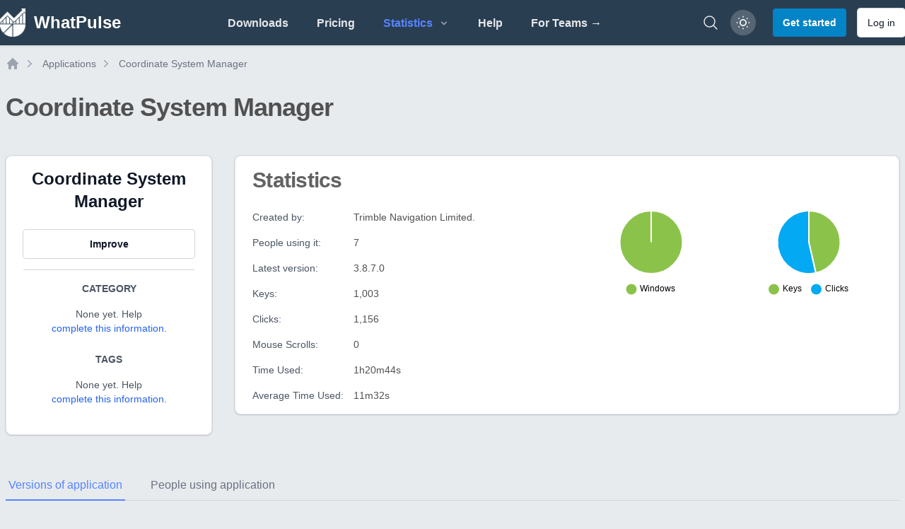

--- FILE ---
content_type: application/javascript
request_url: https://whatpulse.org/assets/build/assets/app-106686c4.js
body_size: 44662
content:
import"./scripts-queue-bfccee2c.js";import"./date-range-picker-a78e3482.js";function ar(e,t){return function(){return e.apply(t,arguments)}}const{toString:cr}=Object.prototype,{getPrototypeOf:Lt}=Object,kt=(e=>t=>{const n=cr.call(t);return e[n]||(e[n]=n.slice(8,-1).toLowerCase())})(Object.create(null)),$=e=>(e=e.toLowerCase(),t=>kt(t)===e),qe=e=>t=>typeof t===e,{isArray:ce}=Array,me=qe("undefined");function Ao(e){return e!==null&&!me(e)&&e.constructor!==null&&!me(e.constructor)&&q(e.constructor.isBuffer)&&e.constructor.isBuffer(e)}const ur=$("ArrayBuffer");function Io(e){let t;return typeof ArrayBuffer<"u"&&ArrayBuffer.isView?t=ArrayBuffer.isView(e):t=e&&e.buffer&&ur(e.buffer),t}const vo=qe("string"),q=qe("function"),lr=qe("number"),Mt=e=>e!==null&&typeof e=="object",Oo=e=>e===!0||e===!1,Ce=e=>{if(kt(e)!=="object")return!1;const t=Lt(e);return(t===null||t===Object.prototype||Object.getPrototypeOf(t)===null)&&!(Symbol.toStringTag in e)&&!(Symbol.iterator in e)},No=$("Date"),Co=$("File"),Do=$("Blob"),xo=$("FileList"),Po=e=>Mt(e)&&q(e.pipe),Lo=e=>{const t="[object FormData]";return e&&(typeof FormData=="function"&&e instanceof FormData||cr.call(e)===t||q(e.toString)&&e.toString()===t)},ko=$("URLSearchParams"),Mo=e=>e.trim?e.trim():e.replace(/^[\s\uFEFF\xA0]+|[\s\uFEFF\xA0]+$/g,"");function Ee(e,t,{allOwnKeys:n=!1}={}){if(e===null||typeof e>"u")return;let r,o;if(typeof e!="object"&&(e=[e]),ce(e))for(r=0,o=e.length;r<o;r++)t.call(null,e[r],r,e);else{const s=n?Object.getOwnPropertyNames(e):Object.keys(e),i=s.length;let a;for(r=0;r<i;r++)a=s[r],t.call(null,e[a],a,e)}}function fr(e,t){t=t.toLowerCase();const n=Object.keys(e);let r=n.length,o;for(;r-- >0;)if(o=n[r],t===o.toLowerCase())return o;return null}const dr=(()=>typeof globalThis<"u"?globalThis:typeof self<"u"?self:typeof window<"u"?window:global)(),pr=e=>!me(e)&&e!==dr;function gt(){const{caseless:e}=pr(this)&&this||{},t={},n=(r,o)=>{const s=e&&fr(t,o)||o;Ce(t[s])&&Ce(r)?t[s]=gt(t[s],r):Ce(r)?t[s]=gt({},r):ce(r)?t[s]=r.slice():t[s]=r};for(let r=0,o=arguments.length;r<o;r++)arguments[r]&&Ee(arguments[r],n);return t}const Fo=(e,t,n,{allOwnKeys:r}={})=>(Ee(t,(o,s)=>{n&&q(o)?e[s]=ar(o,n):e[s]=o},{allOwnKeys:r}),e),Uo=e=>(e.charCodeAt(0)===65279&&(e=e.slice(1)),e),Bo=(e,t,n,r)=>{e.prototype=Object.create(t.prototype,r),e.prototype.constructor=e,Object.defineProperty(e,"super",{value:t.prototype}),n&&Object.assign(e.prototype,n)},$o=(e,t,n,r)=>{let o,s,i;const a={};if(t=t||{},e==null)return t;do{for(o=Object.getOwnPropertyNames(e),s=o.length;s-- >0;)i=o[s],(!r||r(i,e,t))&&!a[i]&&(t[i]=e[i],a[i]=!0);e=n!==!1&&Lt(e)}while(e&&(!n||n(e,t))&&e!==Object.prototype);return t},jo=(e,t,n)=>{e=String(e),(n===void 0||n>e.length)&&(n=e.length),n-=t.length;const r=e.indexOf(t,n);return r!==-1&&r===n},Ho=e=>{if(!e)return null;if(ce(e))return e;let t=e.length;if(!lr(t))return null;const n=new Array(t);for(;t-- >0;)n[t]=e[t];return n},qo=(e=>t=>e&&t instanceof e)(typeof Uint8Array<"u"&&Lt(Uint8Array)),Wo=(e,t)=>{const r=(e&&e[Symbol.iterator]).call(e);let o;for(;(o=r.next())&&!o.done;){const s=o.value;t.call(e,s[0],s[1])}},zo=(e,t)=>{let n;const r=[];for(;(n=e.exec(t))!==null;)r.push(n);return r},Go=$("HTMLFormElement"),Ko=e=>e.toLowerCase().replace(/[-_\s]([a-z\d])(\w*)/g,function(n,r,o){return r.toUpperCase()+o}),tn=(({hasOwnProperty:e})=>(t,n)=>e.call(t,n))(Object.prototype),Vo=$("RegExp"),hr=(e,t)=>{const n=Object.getOwnPropertyDescriptors(e),r={};Ee(n,(o,s)=>{t(o,s,e)!==!1&&(r[s]=o)}),Object.defineProperties(e,r)},Jo=e=>{hr(e,(t,n)=>{if(q(e)&&["arguments","caller","callee"].indexOf(n)!==-1)return!1;const r=e[n];if(q(r)){if(t.enumerable=!1,"writable"in t){t.writable=!1;return}t.set||(t.set=()=>{throw Error("Can not rewrite read-only method '"+n+"'")})}})},Yo=(e,t)=>{const n={},r=o=>{o.forEach(s=>{n[s]=!0})};return ce(e)?r(e):r(String(e).split(t)),n},Xo=()=>{},Zo=(e,t)=>(e=+e,Number.isFinite(e)?e:t),tt="abcdefghijklmnopqrstuvwxyz",nn="0123456789",mr={DIGIT:nn,ALPHA:tt,ALPHA_DIGIT:tt+tt.toUpperCase()+nn},Qo=(e=16,t=mr.ALPHA_DIGIT)=>{let n="";const{length:r}=t;for(;e--;)n+=t[Math.random()*r|0];return n};function es(e){return!!(e&&q(e.append)&&e[Symbol.toStringTag]==="FormData"&&e[Symbol.iterator])}const ts=e=>{const t=new Array(10),n=(r,o)=>{if(Mt(r)){if(t.indexOf(r)>=0)return;if(!("toJSON"in r)){t[o]=r;const s=ce(r)?[]:{};return Ee(r,(i,a)=>{const c=n(i,o+1);!me(c)&&(s[a]=c)}),t[o]=void 0,s}}return r};return n(e,0)},d={isArray:ce,isArrayBuffer:ur,isBuffer:Ao,isFormData:Lo,isArrayBufferView:Io,isString:vo,isNumber:lr,isBoolean:Oo,isObject:Mt,isPlainObject:Ce,isUndefined:me,isDate:No,isFile:Co,isBlob:Do,isRegExp:Vo,isFunction:q,isStream:Po,isURLSearchParams:ko,isTypedArray:qo,isFileList:xo,forEach:Ee,merge:gt,extend:Fo,trim:Mo,stripBOM:Uo,inherits:Bo,toFlatObject:$o,kindOf:kt,kindOfTest:$,endsWith:jo,toArray:Ho,forEachEntry:Wo,matchAll:zo,isHTMLForm:Go,hasOwnProperty:tn,hasOwnProp:tn,reduceDescriptors:hr,freezeMethods:Jo,toObjectSet:Yo,toCamelCase:Ko,noop:Xo,toFiniteNumber:Zo,findKey:fr,global:dr,isContextDefined:pr,ALPHABET:mr,generateString:Qo,isSpecCompliantForm:es,toJSONObject:ts};function E(e,t,n,r,o){Error.call(this),Error.captureStackTrace?Error.captureStackTrace(this,this.constructor):this.stack=new Error().stack,this.message=e,this.name="AxiosError",t&&(this.code=t),n&&(this.config=n),r&&(this.request=r),o&&(this.response=o)}d.inherits(E,Error,{toJSON:function(){return{message:this.message,name:this.name,description:this.description,number:this.number,fileName:this.fileName,lineNumber:this.lineNumber,columnNumber:this.columnNumber,stack:this.stack,config:d.toJSONObject(this.config),code:this.code,status:this.response&&this.response.status?this.response.status:null}}});const gr=E.prototype,_r={};["ERR_BAD_OPTION_VALUE","ERR_BAD_OPTION","ECONNABORTED","ETIMEDOUT","ERR_NETWORK","ERR_FR_TOO_MANY_REDIRECTS","ERR_DEPRECATED","ERR_BAD_RESPONSE","ERR_BAD_REQUEST","ERR_CANCELED","ERR_NOT_SUPPORT","ERR_INVALID_URL"].forEach(e=>{_r[e]={value:e}});Object.defineProperties(E,_r);Object.defineProperty(gr,"isAxiosError",{value:!0});E.from=(e,t,n,r,o,s)=>{const i=Object.create(gr);return d.toFlatObject(e,i,function(c){return c!==Error.prototype},a=>a!=="isAxiosError"),E.call(i,e.message,t,n,r,o),i.cause=e,i.name=e.name,s&&Object.assign(i,s),i};const ns=null;function _t(e){return d.isPlainObject(e)||d.isArray(e)}function yr(e){return d.endsWith(e,"[]")?e.slice(0,-2):e}function rn(e,t,n){return e?e.concat(t).map(function(o,s){return o=yr(o),!n&&s?"["+o+"]":o}).join(n?".":""):t}function rs(e){return d.isArray(e)&&!e.some(_t)}const os=d.toFlatObject(d,{},null,function(t){return/^is[A-Z]/.test(t)});function We(e,t,n){if(!d.isObject(e))throw new TypeError("target must be an object");t=t||new FormData,n=d.toFlatObject(n,{metaTokens:!0,dots:!1,indexes:!1},!1,function(g,S){return!d.isUndefined(S[g])});const r=n.metaTokens,o=n.visitor||l,s=n.dots,i=n.indexes,c=(n.Blob||typeof Blob<"u"&&Blob)&&d.isSpecCompliantForm(t);if(!d.isFunction(o))throw new TypeError("visitor must be a function");function u(h){if(h===null)return"";if(d.isDate(h))return h.toISOString();if(!c&&d.isBlob(h))throw new E("Blob is not supported. Use a Buffer instead.");return d.isArrayBuffer(h)||d.isTypedArray(h)?c&&typeof Blob=="function"?new Blob([h]):Buffer.from(h):h}function l(h,g,S){let A=h;if(h&&!S&&typeof h=="object"){if(d.endsWith(g,"{}"))g=r?g:g.slice(0,-2),h=JSON.stringify(h);else if(d.isArray(h)&&rs(h)||(d.isFileList(h)||d.endsWith(g,"[]"))&&(A=d.toArray(h)))return g=yr(g),A.forEach(function(K,Ro){!(d.isUndefined(K)||K===null)&&t.append(i===!0?rn([g],Ro,s):i===null?g:g+"[]",u(K))}),!1}return _t(h)?!0:(t.append(rn(S,g,s),u(h)),!1)}const f=[],m=Object.assign(os,{defaultVisitor:l,convertValue:u,isVisitable:_t});function p(h,g){if(!d.isUndefined(h)){if(f.indexOf(h)!==-1)throw Error("Circular reference detected in "+g.join("."));f.push(h),d.forEach(h,function(A,D){(!(d.isUndefined(A)||A===null)&&o.call(t,A,d.isString(D)?D.trim():D,g,m))===!0&&p(A,g?g.concat(D):[D])}),f.pop()}}if(!d.isObject(e))throw new TypeError("data must be an object");return p(e),t}function on(e){const t={"!":"%21","'":"%27","(":"%28",")":"%29","~":"%7E","%20":"+","%00":"\0"};return encodeURIComponent(e).replace(/[!'()~]|%20|%00/g,function(r){return t[r]})}function Ft(e,t){this._pairs=[],e&&We(e,this,t)}const Er=Ft.prototype;Er.append=function(t,n){this._pairs.push([t,n])};Er.toString=function(t){const n=t?function(r){return t.call(this,r,on)}:on;return this._pairs.map(function(o){return n(o[0])+"="+n(o[1])},"").join("&")};function ss(e){return encodeURIComponent(e).replace(/%3A/gi,":").replace(/%24/g,"$").replace(/%2C/gi,",").replace(/%20/g,"+").replace(/%5B/gi,"[").replace(/%5D/gi,"]")}function br(e,t,n){if(!t)return e;const r=n&&n.encode||ss,o=n&&n.serialize;let s;if(o?s=o(t,n):s=d.isURLSearchParams(t)?t.toString():new Ft(t,n).toString(r),s){const i=e.indexOf("#");i!==-1&&(e=e.slice(0,i)),e+=(e.indexOf("?")===-1?"?":"&")+s}return e}class is{constructor(){this.handlers=[]}use(t,n,r){return this.handlers.push({fulfilled:t,rejected:n,synchronous:r?r.synchronous:!1,runWhen:r?r.runWhen:null}),this.handlers.length-1}eject(t){this.handlers[t]&&(this.handlers[t]=null)}clear(){this.handlers&&(this.handlers=[])}forEach(t){d.forEach(this.handlers,function(r){r!==null&&t(r)})}}const sn=is,Sr={silentJSONParsing:!0,forcedJSONParsing:!0,clarifyTimeoutError:!1},as=typeof URLSearchParams<"u"?URLSearchParams:Ft,cs=typeof FormData<"u"?FormData:null,us=typeof Blob<"u"?Blob:null,ls=(()=>{let e;return typeof navigator<"u"&&((e=navigator.product)==="ReactNative"||e==="NativeScript"||e==="NS")?!1:typeof window<"u"&&typeof document<"u"})(),fs=(()=>typeof WorkerGlobalScope<"u"&&self instanceof WorkerGlobalScope&&typeof self.importScripts=="function")(),P={isBrowser:!0,classes:{URLSearchParams:as,FormData:cs,Blob:us},isStandardBrowserEnv:ls,isStandardBrowserWebWorkerEnv:fs,protocols:["http","https","file","blob","url","data"]};function ds(e,t){return We(e,new P.classes.URLSearchParams,Object.assign({visitor:function(n,r,o,s){return P.isNode&&d.isBuffer(n)?(this.append(r,n.toString("base64")),!1):s.defaultVisitor.apply(this,arguments)}},t))}function ps(e){return d.matchAll(/\w+|\[(\w*)]/g,e).map(t=>t[0]==="[]"?"":t[1]||t[0])}function hs(e){const t={},n=Object.keys(e);let r;const o=n.length;let s;for(r=0;r<o;r++)s=n[r],t[s]=e[s];return t}function wr(e){function t(n,r,o,s){let i=n[s++];const a=Number.isFinite(+i),c=s>=n.length;return i=!i&&d.isArray(o)?o.length:i,c?(d.hasOwnProp(o,i)?o[i]=[o[i],r]:o[i]=r,!a):((!o[i]||!d.isObject(o[i]))&&(o[i]=[]),t(n,r,o[i],s)&&d.isArray(o[i])&&(o[i]=hs(o[i])),!a)}if(d.isFormData(e)&&d.isFunction(e.entries)){const n={};return d.forEachEntry(e,(r,o)=>{t(ps(r),o,n,0)}),n}return null}const ms={"Content-Type":void 0};function gs(e,t,n){if(d.isString(e))try{return(t||JSON.parse)(e),d.trim(e)}catch(r){if(r.name!=="SyntaxError")throw r}return(n||JSON.stringify)(e)}const ze={transitional:Sr,adapter:["xhr","http"],transformRequest:[function(t,n){const r=n.getContentType()||"",o=r.indexOf("application/json")>-1,s=d.isObject(t);if(s&&d.isHTMLForm(t)&&(t=new FormData(t)),d.isFormData(t))return o&&o?JSON.stringify(wr(t)):t;if(d.isArrayBuffer(t)||d.isBuffer(t)||d.isStream(t)||d.isFile(t)||d.isBlob(t))return t;if(d.isArrayBufferView(t))return t.buffer;if(d.isURLSearchParams(t))return n.setContentType("application/x-www-form-urlencoded;charset=utf-8",!1),t.toString();let a;if(s){if(r.indexOf("application/x-www-form-urlencoded")>-1)return ds(t,this.formSerializer).toString();if((a=d.isFileList(t))||r.indexOf("multipart/form-data")>-1){const c=this.env&&this.env.FormData;return We(a?{"files[]":t}:t,c&&new c,this.formSerializer)}}return s||o?(n.setContentType("application/json",!1),gs(t)):t}],transformResponse:[function(t){const n=this.transitional||ze.transitional,r=n&&n.forcedJSONParsing,o=this.responseType==="json";if(t&&d.isString(t)&&(r&&!this.responseType||o)){const i=!(n&&n.silentJSONParsing)&&o;try{return JSON.parse(t)}catch(a){if(i)throw a.name==="SyntaxError"?E.from(a,E.ERR_BAD_RESPONSE,this,null,this.response):a}}return t}],timeout:0,xsrfCookieName:"XSRF-TOKEN",xsrfHeaderName:"X-XSRF-TOKEN",maxContentLength:-1,maxBodyLength:-1,env:{FormData:P.classes.FormData,Blob:P.classes.Blob},validateStatus:function(t){return t>=200&&t<300},headers:{common:{Accept:"application/json, text/plain, */*"}}};d.forEach(["delete","get","head"],function(t){ze.headers[t]={}});d.forEach(["post","put","patch"],function(t){ze.headers[t]=d.merge(ms)});const Ut=ze,_s=d.toObjectSet(["age","authorization","content-length","content-type","etag","expires","from","host","if-modified-since","if-unmodified-since","last-modified","location","max-forwards","proxy-authorization","referer","retry-after","user-agent"]),ys=e=>{const t={};let n,r,o;return e&&e.split(`
`).forEach(function(i){o=i.indexOf(":"),n=i.substring(0,o).trim().toLowerCase(),r=i.substring(o+1).trim(),!(!n||t[n]&&_s[n])&&(n==="set-cookie"?t[n]?t[n].push(r):t[n]=[r]:t[n]=t[n]?t[n]+", "+r:r)}),t},an=Symbol("internals");function pe(e){return e&&String(e).trim().toLowerCase()}function De(e){return e===!1||e==null?e:d.isArray(e)?e.map(De):String(e)}function Es(e){const t=Object.create(null),n=/([^\s,;=]+)\s*(?:=\s*([^,;]+))?/g;let r;for(;r=n.exec(e);)t[r[1]]=r[2];return t}const bs=e=>/^[-_a-zA-Z0-9^`|~,!#$%&'*+.]+$/.test(e.trim());function nt(e,t,n,r,o){if(d.isFunction(r))return r.call(this,t,n);if(o&&(t=n),!!d.isString(t)){if(d.isString(r))return t.indexOf(r)!==-1;if(d.isRegExp(r))return r.test(t)}}function Ss(e){return e.trim().toLowerCase().replace(/([a-z\d])(\w*)/g,(t,n,r)=>n.toUpperCase()+r)}function ws(e,t){const n=d.toCamelCase(" "+t);["get","set","has"].forEach(r=>{Object.defineProperty(e,r+n,{value:function(o,s,i){return this[r].call(this,t,o,s,i)},configurable:!0})})}class Ge{constructor(t){t&&this.set(t)}set(t,n,r){const o=this;function s(a,c,u){const l=pe(c);if(!l)throw new Error("header name must be a non-empty string");const f=d.findKey(o,l);(!f||o[f]===void 0||u===!0||u===void 0&&o[f]!==!1)&&(o[f||c]=De(a))}const i=(a,c)=>d.forEach(a,(u,l)=>s(u,l,c));return d.isPlainObject(t)||t instanceof this.constructor?i(t,n):d.isString(t)&&(t=t.trim())&&!bs(t)?i(ys(t),n):t!=null&&s(n,t,r),this}get(t,n){if(t=pe(t),t){const r=d.findKey(this,t);if(r){const o=this[r];if(!n)return o;if(n===!0)return Es(o);if(d.isFunction(n))return n.call(this,o,r);if(d.isRegExp(n))return n.exec(o);throw new TypeError("parser must be boolean|regexp|function")}}}has(t,n){if(t=pe(t),t){const r=d.findKey(this,t);return!!(r&&this[r]!==void 0&&(!n||nt(this,this[r],r,n)))}return!1}delete(t,n){const r=this;let o=!1;function s(i){if(i=pe(i),i){const a=d.findKey(r,i);a&&(!n||nt(r,r[a],a,n))&&(delete r[a],o=!0)}}return d.isArray(t)?t.forEach(s):s(t),o}clear(t){const n=Object.keys(this);let r=n.length,o=!1;for(;r--;){const s=n[r];(!t||nt(this,this[s],s,t,!0))&&(delete this[s],o=!0)}return o}normalize(t){const n=this,r={};return d.forEach(this,(o,s)=>{const i=d.findKey(r,s);if(i){n[i]=De(o),delete n[s];return}const a=t?Ss(s):String(s).trim();a!==s&&delete n[s],n[a]=De(o),r[a]=!0}),this}concat(...t){return this.constructor.concat(this,...t)}toJSON(t){const n=Object.create(null);return d.forEach(this,(r,o)=>{r!=null&&r!==!1&&(n[o]=t&&d.isArray(r)?r.join(", "):r)}),n}[Symbol.iterator](){return Object.entries(this.toJSON())[Symbol.iterator]()}toString(){return Object.entries(this.toJSON()).map(([t,n])=>t+": "+n).join(`
`)}get[Symbol.toStringTag](){return"AxiosHeaders"}static from(t){return t instanceof this?t:new this(t)}static concat(t,...n){const r=new this(t);return n.forEach(o=>r.set(o)),r}static accessor(t){const r=(this[an]=this[an]={accessors:{}}).accessors,o=this.prototype;function s(i){const a=pe(i);r[a]||(ws(o,i),r[a]=!0)}return d.isArray(t)?t.forEach(s):s(t),this}}Ge.accessor(["Content-Type","Content-Length","Accept","Accept-Encoding","User-Agent","Authorization"]);d.freezeMethods(Ge.prototype);d.freezeMethods(Ge);const F=Ge;function rt(e,t){const n=this||Ut,r=t||n,o=F.from(r.headers);let s=r.data;return d.forEach(e,function(a){s=a.call(n,s,o.normalize(),t?t.status:void 0)}),o.normalize(),s}function Tr(e){return!!(e&&e.__CANCEL__)}function be(e,t,n){E.call(this,e??"canceled",E.ERR_CANCELED,t,n),this.name="CanceledError"}d.inherits(be,E,{__CANCEL__:!0});function Ts(e,t,n){const r=n.config.validateStatus;!n.status||!r||r(n.status)?e(n):t(new E("Request failed with status code "+n.status,[E.ERR_BAD_REQUEST,E.ERR_BAD_RESPONSE][Math.floor(n.status/100)-4],n.config,n.request,n))}const Rs=P.isStandardBrowserEnv?function(){return{write:function(n,r,o,s,i,a){const c=[];c.push(n+"="+encodeURIComponent(r)),d.isNumber(o)&&c.push("expires="+new Date(o).toGMTString()),d.isString(s)&&c.push("path="+s),d.isString(i)&&c.push("domain="+i),a===!0&&c.push("secure"),document.cookie=c.join("; ")},read:function(n){const r=document.cookie.match(new RegExp("(^|;\\s*)("+n+")=([^;]*)"));return r?decodeURIComponent(r[3]):null},remove:function(n){this.write(n,"",Date.now()-864e5)}}}():function(){return{write:function(){},read:function(){return null},remove:function(){}}}();function As(e){return/^([a-z][a-z\d+\-.]*:)?\/\//i.test(e)}function Is(e,t){return t?e.replace(/\/+$/,"")+"/"+t.replace(/^\/+/,""):e}function Rr(e,t){return e&&!As(t)?Is(e,t):t}const vs=P.isStandardBrowserEnv?function(){const t=/(msie|trident)/i.test(navigator.userAgent),n=document.createElement("a");let r;function o(s){let i=s;return t&&(n.setAttribute("href",i),i=n.href),n.setAttribute("href",i),{href:n.href,protocol:n.protocol?n.protocol.replace(/:$/,""):"",host:n.host,search:n.search?n.search.replace(/^\?/,""):"",hash:n.hash?n.hash.replace(/^#/,""):"",hostname:n.hostname,port:n.port,pathname:n.pathname.charAt(0)==="/"?n.pathname:"/"+n.pathname}}return r=o(window.location.href),function(i){const a=d.isString(i)?o(i):i;return a.protocol===r.protocol&&a.host===r.host}}():function(){return function(){return!0}}();function Os(e){const t=/^([-+\w]{1,25})(:?\/\/|:)/.exec(e);return t&&t[1]||""}function Ns(e,t){e=e||10;const n=new Array(e),r=new Array(e);let o=0,s=0,i;return t=t!==void 0?t:1e3,function(c){const u=Date.now(),l=r[s];i||(i=u),n[o]=c,r[o]=u;let f=s,m=0;for(;f!==o;)m+=n[f++],f=f%e;if(o=(o+1)%e,o===s&&(s=(s+1)%e),u-i<t)return;const p=l&&u-l;return p?Math.round(m*1e3/p):void 0}}function cn(e,t){let n=0;const r=Ns(50,250);return o=>{const s=o.loaded,i=o.lengthComputable?o.total:void 0,a=s-n,c=r(a),u=s<=i;n=s;const l={loaded:s,total:i,progress:i?s/i:void 0,bytes:a,rate:c||void 0,estimated:c&&i&&u?(i-s)/c:void 0,event:o};l[t?"download":"upload"]=!0,e(l)}}const Cs=typeof XMLHttpRequest<"u",Ds=Cs&&function(e){return new Promise(function(n,r){let o=e.data;const s=F.from(e.headers).normalize(),i=e.responseType;let a;function c(){e.cancelToken&&e.cancelToken.unsubscribe(a),e.signal&&e.signal.removeEventListener("abort",a)}d.isFormData(o)&&(P.isStandardBrowserEnv||P.isStandardBrowserWebWorkerEnv)&&s.setContentType(!1);let u=new XMLHttpRequest;if(e.auth){const p=e.auth.username||"",h=e.auth.password?unescape(encodeURIComponent(e.auth.password)):"";s.set("Authorization","Basic "+btoa(p+":"+h))}const l=Rr(e.baseURL,e.url);u.open(e.method.toUpperCase(),br(l,e.params,e.paramsSerializer),!0),u.timeout=e.timeout;function f(){if(!u)return;const p=F.from("getAllResponseHeaders"in u&&u.getAllResponseHeaders()),g={data:!i||i==="text"||i==="json"?u.responseText:u.response,status:u.status,statusText:u.statusText,headers:p,config:e,request:u};Ts(function(A){n(A),c()},function(A){r(A),c()},g),u=null}if("onloadend"in u?u.onloadend=f:u.onreadystatechange=function(){!u||u.readyState!==4||u.status===0&&!(u.responseURL&&u.responseURL.indexOf("file:")===0)||setTimeout(f)},u.onabort=function(){u&&(r(new E("Request aborted",E.ECONNABORTED,e,u)),u=null)},u.onerror=function(){r(new E("Network Error",E.ERR_NETWORK,e,u)),u=null},u.ontimeout=function(){let h=e.timeout?"timeout of "+e.timeout+"ms exceeded":"timeout exceeded";const g=e.transitional||Sr;e.timeoutErrorMessage&&(h=e.timeoutErrorMessage),r(new E(h,g.clarifyTimeoutError?E.ETIMEDOUT:E.ECONNABORTED,e,u)),u=null},P.isStandardBrowserEnv){const p=(e.withCredentials||vs(l))&&e.xsrfCookieName&&Rs.read(e.xsrfCookieName);p&&s.set(e.xsrfHeaderName,p)}o===void 0&&s.setContentType(null),"setRequestHeader"in u&&d.forEach(s.toJSON(),function(h,g){u.setRequestHeader(g,h)}),d.isUndefined(e.withCredentials)||(u.withCredentials=!!e.withCredentials),i&&i!=="json"&&(u.responseType=e.responseType),typeof e.onDownloadProgress=="function"&&u.addEventListener("progress",cn(e.onDownloadProgress,!0)),typeof e.onUploadProgress=="function"&&u.upload&&u.upload.addEventListener("progress",cn(e.onUploadProgress)),(e.cancelToken||e.signal)&&(a=p=>{u&&(r(!p||p.type?new be(null,e,u):p),u.abort(),u=null)},e.cancelToken&&e.cancelToken.subscribe(a),e.signal&&(e.signal.aborted?a():e.signal.addEventListener("abort",a)));const m=Os(l);if(m&&P.protocols.indexOf(m)===-1){r(new E("Unsupported protocol "+m+":",E.ERR_BAD_REQUEST,e));return}u.send(o||null)})},xe={http:ns,xhr:Ds};d.forEach(xe,(e,t)=>{if(e){try{Object.defineProperty(e,"name",{value:t})}catch{}Object.defineProperty(e,"adapterName",{value:t})}});const xs={getAdapter:e=>{e=d.isArray(e)?e:[e];const{length:t}=e;let n,r;for(let o=0;o<t&&(n=e[o],!(r=d.isString(n)?xe[n.toLowerCase()]:n));o++);if(!r)throw r===!1?new E(`Adapter ${n} is not supported by the environment`,"ERR_NOT_SUPPORT"):new Error(d.hasOwnProp(xe,n)?`Adapter '${n}' is not available in the build`:`Unknown adapter '${n}'`);if(!d.isFunction(r))throw new TypeError("adapter is not a function");return r},adapters:xe};function ot(e){if(e.cancelToken&&e.cancelToken.throwIfRequested(),e.signal&&e.signal.aborted)throw new be(null,e)}function un(e){return ot(e),e.headers=F.from(e.headers),e.data=rt.call(e,e.transformRequest),["post","put","patch"].indexOf(e.method)!==-1&&e.headers.setContentType("application/x-www-form-urlencoded",!1),xs.getAdapter(e.adapter||Ut.adapter)(e).then(function(r){return ot(e),r.data=rt.call(e,e.transformResponse,r),r.headers=F.from(r.headers),r},function(r){return Tr(r)||(ot(e),r&&r.response&&(r.response.data=rt.call(e,e.transformResponse,r.response),r.response.headers=F.from(r.response.headers))),Promise.reject(r)})}const ln=e=>e instanceof F?e.toJSON():e;function re(e,t){t=t||{};const n={};function r(u,l,f){return d.isPlainObject(u)&&d.isPlainObject(l)?d.merge.call({caseless:f},u,l):d.isPlainObject(l)?d.merge({},l):d.isArray(l)?l.slice():l}function o(u,l,f){if(d.isUndefined(l)){if(!d.isUndefined(u))return r(void 0,u,f)}else return r(u,l,f)}function s(u,l){if(!d.isUndefined(l))return r(void 0,l)}function i(u,l){if(d.isUndefined(l)){if(!d.isUndefined(u))return r(void 0,u)}else return r(void 0,l)}function a(u,l,f){if(f in t)return r(u,l);if(f in e)return r(void 0,u)}const c={url:s,method:s,data:s,baseURL:i,transformRequest:i,transformResponse:i,paramsSerializer:i,timeout:i,timeoutMessage:i,withCredentials:i,adapter:i,responseType:i,xsrfCookieName:i,xsrfHeaderName:i,onUploadProgress:i,onDownloadProgress:i,decompress:i,maxContentLength:i,maxBodyLength:i,beforeRedirect:i,transport:i,httpAgent:i,httpsAgent:i,cancelToken:i,socketPath:i,responseEncoding:i,validateStatus:a,headers:(u,l)=>o(ln(u),ln(l),!0)};return d.forEach(Object.keys(e).concat(Object.keys(t)),function(l){const f=c[l]||o,m=f(e[l],t[l],l);d.isUndefined(m)&&f!==a||(n[l]=m)}),n}const Ar="1.3.5",Bt={};["object","boolean","number","function","string","symbol"].forEach((e,t)=>{Bt[e]=function(r){return typeof r===e||"a"+(t<1?"n ":" ")+e}});const fn={};Bt.transitional=function(t,n,r){function o(s,i){return"[Axios v"+Ar+"] Transitional option '"+s+"'"+i+(r?". "+r:"")}return(s,i,a)=>{if(t===!1)throw new E(o(i," has been removed"+(n?" in "+n:"")),E.ERR_DEPRECATED);return n&&!fn[i]&&(fn[i]=!0,console.warn(o(i," has been deprecated since v"+n+" and will be removed in the near future"))),t?t(s,i,a):!0}};function Ps(e,t,n){if(typeof e!="object")throw new E("options must be an object",E.ERR_BAD_OPTION_VALUE);const r=Object.keys(e);let o=r.length;for(;o-- >0;){const s=r[o],i=t[s];if(i){const a=e[s],c=a===void 0||i(a,s,e);if(c!==!0)throw new E("option "+s+" must be "+c,E.ERR_BAD_OPTION_VALUE);continue}if(n!==!0)throw new E("Unknown option "+s,E.ERR_BAD_OPTION)}}const yt={assertOptions:Ps,validators:Bt},j=yt.validators;class Ue{constructor(t){this.defaults=t,this.interceptors={request:new sn,response:new sn}}request(t,n){typeof t=="string"?(n=n||{},n.url=t):n=t||{},n=re(this.defaults,n);const{transitional:r,paramsSerializer:o,headers:s}=n;r!==void 0&&yt.assertOptions(r,{silentJSONParsing:j.transitional(j.boolean),forcedJSONParsing:j.transitional(j.boolean),clarifyTimeoutError:j.transitional(j.boolean)},!1),o!=null&&(d.isFunction(o)?n.paramsSerializer={serialize:o}:yt.assertOptions(o,{encode:j.function,serialize:j.function},!0)),n.method=(n.method||this.defaults.method||"get").toLowerCase();let i;i=s&&d.merge(s.common,s[n.method]),i&&d.forEach(["delete","get","head","post","put","patch","common"],h=>{delete s[h]}),n.headers=F.concat(i,s);const a=[];let c=!0;this.interceptors.request.forEach(function(g){typeof g.runWhen=="function"&&g.runWhen(n)===!1||(c=c&&g.synchronous,a.unshift(g.fulfilled,g.rejected))});const u=[];this.interceptors.response.forEach(function(g){u.push(g.fulfilled,g.rejected)});let l,f=0,m;if(!c){const h=[un.bind(this),void 0];for(h.unshift.apply(h,a),h.push.apply(h,u),m=h.length,l=Promise.resolve(n);f<m;)l=l.then(h[f++],h[f++]);return l}m=a.length;let p=n;for(f=0;f<m;){const h=a[f++],g=a[f++];try{p=h(p)}catch(S){g.call(this,S);break}}try{l=un.call(this,p)}catch(h){return Promise.reject(h)}for(f=0,m=u.length;f<m;)l=l.then(u[f++],u[f++]);return l}getUri(t){t=re(this.defaults,t);const n=Rr(t.baseURL,t.url);return br(n,t.params,t.paramsSerializer)}}d.forEach(["delete","get","head","options"],function(t){Ue.prototype[t]=function(n,r){return this.request(re(r||{},{method:t,url:n,data:(r||{}).data}))}});d.forEach(["post","put","patch"],function(t){function n(r){return function(s,i,a){return this.request(re(a||{},{method:t,headers:r?{"Content-Type":"multipart/form-data"}:{},url:s,data:i}))}}Ue.prototype[t]=n(),Ue.prototype[t+"Form"]=n(!0)});const Pe=Ue;class $t{constructor(t){if(typeof t!="function")throw new TypeError("executor must be a function.");let n;this.promise=new Promise(function(s){n=s});const r=this;this.promise.then(o=>{if(!r._listeners)return;let s=r._listeners.length;for(;s-- >0;)r._listeners[s](o);r._listeners=null}),this.promise.then=o=>{let s;const i=new Promise(a=>{r.subscribe(a),s=a}).then(o);return i.cancel=function(){r.unsubscribe(s)},i},t(function(s,i,a){r.reason||(r.reason=new be(s,i,a),n(r.reason))})}throwIfRequested(){if(this.reason)throw this.reason}subscribe(t){if(this.reason){t(this.reason);return}this._listeners?this._listeners.push(t):this._listeners=[t]}unsubscribe(t){if(!this._listeners)return;const n=this._listeners.indexOf(t);n!==-1&&this._listeners.splice(n,1)}static source(){let t;return{token:new $t(function(o){t=o}),cancel:t}}}const Ls=$t;function ks(e){return function(n){return e.apply(null,n)}}function Ms(e){return d.isObject(e)&&e.isAxiosError===!0}const Et={Continue:100,SwitchingProtocols:101,Processing:102,EarlyHints:103,Ok:200,Created:201,Accepted:202,NonAuthoritativeInformation:203,NoContent:204,ResetContent:205,PartialContent:206,MultiStatus:207,AlreadyReported:208,ImUsed:226,MultipleChoices:300,MovedPermanently:301,Found:302,SeeOther:303,NotModified:304,UseProxy:305,Unused:306,TemporaryRedirect:307,PermanentRedirect:308,BadRequest:400,Unauthorized:401,PaymentRequired:402,Forbidden:403,NotFound:404,MethodNotAllowed:405,NotAcceptable:406,ProxyAuthenticationRequired:407,RequestTimeout:408,Conflict:409,Gone:410,LengthRequired:411,PreconditionFailed:412,PayloadTooLarge:413,UriTooLong:414,UnsupportedMediaType:415,RangeNotSatisfiable:416,ExpectationFailed:417,ImATeapot:418,MisdirectedRequest:421,UnprocessableEntity:422,Locked:423,FailedDependency:424,TooEarly:425,UpgradeRequired:426,PreconditionRequired:428,TooManyRequests:429,RequestHeaderFieldsTooLarge:431,UnavailableForLegalReasons:451,InternalServerError:500,NotImplemented:501,BadGateway:502,ServiceUnavailable:503,GatewayTimeout:504,HttpVersionNotSupported:505,VariantAlsoNegotiates:506,InsufficientStorage:507,LoopDetected:508,NotExtended:510,NetworkAuthenticationRequired:511};Object.entries(Et).forEach(([e,t])=>{Et[t]=e});const Fs=Et;function Ir(e){const t=new Pe(e),n=ar(Pe.prototype.request,t);return d.extend(n,Pe.prototype,t,{allOwnKeys:!0}),d.extend(n,t,null,{allOwnKeys:!0}),n.create=function(o){return Ir(re(e,o))},n}const T=Ir(Ut);T.Axios=Pe;T.CanceledError=be;T.CancelToken=Ls;T.isCancel=Tr;T.VERSION=Ar;T.toFormData=We;T.AxiosError=E;T.Cancel=T.CanceledError;T.all=function(t){return Promise.all(t)};T.spread=ks;T.isAxiosError=Ms;T.mergeConfig=re;T.AxiosHeaders=F;T.formToJSON=e=>wr(d.isHTMLForm(e)?new FormData(e):e);T.HttpStatusCode=Fs;T.default=T;const Us=T;function x(e){const t=new Uint8Array(e);let n="";for(const o of t)n+=String.fromCharCode(o);return btoa(n).replace(/\+/g,"-").replace(/\//g,"_").replace(/=/g,"")}function Be(e){const t=e.replace(/-/g,"+").replace(/_/g,"/"),n=(4-t.length%4)%4,r=t.padEnd(t.length+n,"="),o=atob(r),s=new ArrayBuffer(o.length),i=new Uint8Array(s);for(let a=0;a<o.length;a++)i[a]=o.charCodeAt(a);return s}function Ke(){return Bs.stubThis((globalThis==null?void 0:globalThis.PublicKeyCredential)!==void 0&&typeof globalThis.PublicKeyCredential=="function")}const Bs={stubThis:e=>e};function vr(e){const{id:t}=e;return{...e,id:Be(t),transports:e.transports}}function Or(e){return e==="localhost"||/^([a-z0-9]+(-[a-z0-9]+)*\.)+[a-z]{2,}$/i.test(e)}class R extends Error{constructor({message:t,code:n,cause:r,name:o}){super(t,{cause:r}),Object.defineProperty(this,"code",{enumerable:!0,configurable:!0,writable:!0,value:void 0}),this.name=o??r.name,this.code=n}}function $s({error:e,options:t}){var r,o,s;const{publicKey:n}=t;if(!n)throw Error("options was missing required publicKey property");if(e.name==="AbortError"){if(t.signal instanceof AbortSignal)return new R({message:"Registration ceremony was sent an abort signal",code:"ERROR_CEREMONY_ABORTED",cause:e})}else if(e.name==="ConstraintError"){if(((r=n.authenticatorSelection)==null?void 0:r.requireResidentKey)===!0)return new R({message:"Discoverable credentials were required but no available authenticator supported it",code:"ERROR_AUTHENTICATOR_MISSING_DISCOVERABLE_CREDENTIAL_SUPPORT",cause:e});if(t.mediation==="conditional"&&((o=n.authenticatorSelection)==null?void 0:o.userVerification)==="required")return new R({message:"User verification was required during automatic registration but it could not be performed",code:"ERROR_AUTO_REGISTER_USER_VERIFICATION_FAILURE",cause:e});if(((s=n.authenticatorSelection)==null?void 0:s.userVerification)==="required")return new R({message:"User verification was required but no available authenticator supported it",code:"ERROR_AUTHENTICATOR_MISSING_USER_VERIFICATION_SUPPORT",cause:e})}else{if(e.name==="InvalidStateError")return new R({message:"The authenticator was previously registered",code:"ERROR_AUTHENTICATOR_PREVIOUSLY_REGISTERED",cause:e});if(e.name==="NotAllowedError")return new R({message:e.message,code:"ERROR_PASSTHROUGH_SEE_CAUSE_PROPERTY",cause:e});if(e.name==="NotSupportedError")return n.pubKeyCredParams.filter(a=>a.type==="public-key").length===0?new R({message:'No entry in pubKeyCredParams was of type "public-key"',code:"ERROR_MALFORMED_PUBKEYCREDPARAMS",cause:e}):new R({message:"No available authenticator supported any of the specified pubKeyCredParams algorithms",code:"ERROR_AUTHENTICATOR_NO_SUPPORTED_PUBKEYCREDPARAMS_ALG",cause:e});if(e.name==="SecurityError"){const i=globalThis.location.hostname;if(Or(i)){if(n.rp.id!==i)return new R({message:`The RP ID "${n.rp.id}" is invalid for this domain`,code:"ERROR_INVALID_RP_ID",cause:e})}else return new R({message:`${globalThis.location.hostname} is an invalid domain`,code:"ERROR_INVALID_DOMAIN",cause:e})}else if(e.name==="TypeError"){if(n.user.id.byteLength<1||n.user.id.byteLength>64)return new R({message:"User ID was not between 1 and 64 characters",code:"ERROR_INVALID_USER_ID_LENGTH",cause:e})}else if(e.name==="UnknownError")return new R({message:"The authenticator was unable to process the specified options, or could not create a new credential",code:"ERROR_AUTHENTICATOR_GENERAL_ERROR",cause:e})}return e}class js{constructor(){Object.defineProperty(this,"controller",{enumerable:!0,configurable:!0,writable:!0,value:void 0})}createNewAbortSignal(){if(this.controller){const n=new Error("Cancelling existing WebAuthn API call for new one");n.name="AbortError",this.controller.abort(n)}const t=new AbortController;return this.controller=t,t.signal}cancelCeremony(){if(this.controller){const t=new Error("Manually cancelling existing WebAuthn API call");t.name="AbortError",this.controller.abort(t),this.controller=void 0}}}const Nr=new js,Hs=["cross-platform","platform"];function Cr(e){if(e&&!(Hs.indexOf(e)<0))return e}async function qs(e){var h;!e.optionsJSON&&e.challenge&&(console.warn("startRegistration() was not called correctly. It will try to continue with the provided options, but this call should be refactored to use the expected call structure instead. See https://simplewebauthn.dev/docs/packages/browser#typeerror-cannot-read-properties-of-undefined-reading-challenge for more information."),e={optionsJSON:e});const{optionsJSON:t,useAutoRegister:n=!1}=e;if(!Ke())throw new Error("WebAuthn is not supported in this browser");const r={...t,challenge:Be(t.challenge),user:{...t.user,id:Be(t.user.id)},excludeCredentials:(h=t.excludeCredentials)==null?void 0:h.map(vr)},o={};n&&(o.mediation="conditional"),o.publicKey=r,o.signal=Nr.createNewAbortSignal();let s;try{s=await navigator.credentials.create(o)}catch(g){throw $s({error:g,options:o})}if(!s)throw new Error("Registration was not completed");const{id:i,rawId:a,response:c,type:u}=s;let l;typeof c.getTransports=="function"&&(l=c.getTransports());let f;if(typeof c.getPublicKeyAlgorithm=="function")try{f=c.getPublicKeyAlgorithm()}catch(g){st("getPublicKeyAlgorithm()",g)}let m;if(typeof c.getPublicKey=="function")try{const g=c.getPublicKey();g!==null&&(m=x(g))}catch(g){st("getPublicKey()",g)}let p;if(typeof c.getAuthenticatorData=="function")try{p=x(c.getAuthenticatorData())}catch(g){st("getAuthenticatorData()",g)}return{id:i,rawId:x(a),response:{attestationObject:x(c.attestationObject),clientDataJSON:x(c.clientDataJSON),transports:l,publicKeyAlgorithm:f,publicKey:m,authenticatorData:p},type:u,clientExtensionResults:s.getClientExtensionResults(),authenticatorAttachment:Cr(s.authenticatorAttachment)}}function st(e,t){console.warn(`The browser extension that intercepted this WebAuthn API call incorrectly implemented ${e}. You should report this error to them.
`,t)}function Ws(){if(!Ke())return it.stubThis(new Promise(t=>t(!1)));const e=globalThis.PublicKeyCredential;return(e==null?void 0:e.isConditionalMediationAvailable)===void 0?it.stubThis(new Promise(t=>t(!1))):it.stubThis(e.isConditionalMediationAvailable())}const it={stubThis:e=>e};function zs({error:e,options:t}){const{publicKey:n}=t;if(!n)throw Error("options was missing required publicKey property");if(e.name==="AbortError"){if(t.signal instanceof AbortSignal)return new R({message:"Authentication ceremony was sent an abort signal",code:"ERROR_CEREMONY_ABORTED",cause:e})}else{if(e.name==="NotAllowedError")return new R({message:e.message,code:"ERROR_PASSTHROUGH_SEE_CAUSE_PROPERTY",cause:e});if(e.name==="SecurityError"){const r=globalThis.location.hostname;if(Or(r)){if(n.rpId!==r)return new R({message:`The RP ID "${n.rpId}" is invalid for this domain`,code:"ERROR_INVALID_RP_ID",cause:e})}else return new R({message:`${globalThis.location.hostname} is an invalid domain`,code:"ERROR_INVALID_DOMAIN",cause:e})}else if(e.name==="UnknownError")return new R({message:"The authenticator was unable to process the specified options, or could not create a new assertion signature",code:"ERROR_AUTHENTICATOR_GENERAL_ERROR",cause:e})}return e}async function Gs(e){var p,h;!e.optionsJSON&&e.challenge&&(console.warn("startAuthentication() was not called correctly. It will try to continue with the provided options, but this call should be refactored to use the expected call structure instead. See https://simplewebauthn.dev/docs/packages/browser#typeerror-cannot-read-properties-of-undefined-reading-challenge for more information."),e={optionsJSON:e});const{optionsJSON:t,useBrowserAutofill:n=!1,verifyBrowserAutofillInput:r=!0}=e;if(!Ke())throw new Error("WebAuthn is not supported in this browser");let o;((p=t.allowCredentials)==null?void 0:p.length)!==0&&(o=(h=t.allowCredentials)==null?void 0:h.map(vr));const s={...t,challenge:Be(t.challenge),allowCredentials:o},i={};if(n){if(!await Ws())throw Error("Browser does not support WebAuthn autofill");if(document.querySelectorAll("input[autocomplete$='webauthn']").length<1&&r)throw Error('No <input> with "webauthn" as the only or last value in its `autocomplete` attribute was detected');i.mediation="conditional",s.allowCredentials=[]}i.publicKey=s,i.signal=Nr.createNewAbortSignal();let a;try{a=await navigator.credentials.get(i)}catch(g){throw zs({error:g,options:i})}if(!a)throw new Error("Authentication was not completed");const{id:c,rawId:u,response:l,type:f}=a;let m;return l.userHandle&&(m=x(l.userHandle)),{id:c,rawId:x(u),response:{authenticatorData:x(l.authenticatorData),clientDataJSON:x(l.clientDataJSON),signature:x(l.signature),userHandle:m},type:f,clientExtensionResults:a.getClientExtensionResults(),authenticatorAttachment:Cr(a.authenticatorAttachment)}}window.axios=Us;window.axios.defaults.headers.common["X-Requested-With"]="XMLHttpRequest";window.browserSupportsWebAuthn=Ke;window.startAuthentication=Gs;window.startRegistration=qs;const V=new Map;function Ks(){try{const e="__storage_test__";return window.localStorage.setItem(e,e),window.localStorage.removeItem(e),!0}catch{return!1}}const J=Ks(),Vs={getItem(e){if(J)try{return window.localStorage.getItem(e)}catch{return V.get(e)??null}return V.get(e)??null},setItem(e,t){if(J)try{window.localStorage.setItem(e,t);return}catch{}V.set(e,String(t))},removeItem(e){if(J)try{window.localStorage.removeItem(e);return}catch{}V.delete(e)},clear(){if(J)try{window.localStorage.clear();return}catch{}V.clear()},key(e){if(J)try{return window.localStorage.key(e)}catch{}return Array.from(V.keys())[e]??null},get length(){if(J)try{return window.localStorage.length}catch{}return V.size},isAvailable(){return J}};window.safeLocalStorage=Vs;(function(){document.addEventListener("DOMContentLoaded",function(){var t;const e=document.body;(t=document.getElementById("theme-mode-toggle"))==null||t.addEventListener("click",function(n){const r=document.getElementById("theme-icon-light"),o=document.getElementById("theme-icon-dark");r&&r.classList.add("rotate-animate"),o&&o.classList.add("rotate-animate"),e.style.transition="opacity 0.8s ease",e.classList.remove("opacity-100"),e.classList.add("opacity-0"),setTimeout(()=>{const s=document.documentElement;s.classList.toggle("dark");const i=s.classList.contains("dark");window.safeLocalStorage.setItem("whatpulse_theme",i?"dark":"light"),e.style.transition="opacity 500ms ease",e.classList.remove("opacity-0"),e.classList.add("opacity-100"),setTimeout(()=>{r&&r.classList.remove("rotate-animate"),o&&o.classList.remove("rotate-animate"),e.style.transition=""},600)},800)})})})();window.TimestampConverter={timezone:(()=>{try{const e=Intl.DateTimeFormat().resolvedOptions().timeZone;return new Intl.DateTimeFormat("en-US",{timeZone:e}).format(new Date),e}catch(e){return console.warn("Invalid timezone detected, falling back to UTC:",e.message),"UTC"}})(),locale:navigator.language||"en-US",detectTimeFormat(){const e=new Date("2024-01-01 13:00:00"),t=new Intl.DateTimeFormat(this.locale,{hour:"numeric",minute:"2-digit"}).format(e);return t.includes("PM")||t.includes("AM")?"12":"24"},getHourFormat(){return this.detectTimeFormat()==="12","2-digit"},getHour12Setting(){return this.detectTimeFormat()==="12"},formats:{datetime:{year:"numeric",month:"short",day:"numeric",hour:"2-digit",minute:"2-digit"},date:{year:"numeric",month:"short",day:"numeric"},time:{hour:"2-digit",minute:"2-digit"},relative:"relative"},convert(e,t="datetime"){if(!e)return"";const n=new Date(e);if(t==="relative")return this.getRelativeTime(n);const r={...this.formats[t]};r.hour&&(r.hour12=this.getHour12Setting());try{return n.toLocaleString(this.locale,{timeZone:this.timezone,...r})}catch(o){return console.warn("Error formatting timestamp, falling back to UTC:",o.message),n.toLocaleString(this.locale,{timeZone:"UTC",...r})}},convertWithLocale(e,t="datetime",n=null){if(!e)return"";const r=new Date(e),o=n||this.locale;if(t==="relative")return this.getRelativeTime(r);const s={...this.formats[t]};if(s.hour){const i=new Date("2024-01-01 13:00:00"),a=new Intl.DateTimeFormat(o,{hour:"numeric",minute:"2-digit"}).format(i);s.hour12=a.includes("PM")||a.includes("AM")}try{return r.toLocaleString(o,{timeZone:this.timezone,...s})}catch(i){return console.warn("Error formatting timestamp with locale, falling back to UTC:",i.message),r.toLocaleString(o,{timeZone:"UTC",...s})}},getRelativeTime(e){const n=Math.floor((new Date-e)/1e3);return n<60?"just now":n<3600?`${Math.floor(n/60)}m ago`:n<86400?`${Math.floor(n/3600)}h ago`:n<604800?`${Math.floor(n/86400)}d ago`:this.convert(e.toISOString(),"datetime")},scanAndConvert(e=document){e.querySelectorAll("[data-timestamp]").forEach(r=>{if(r.dataset.converted==="true")return;const o=r.dataset.timestamp,s=r.dataset.format||"datetime",i=r.dataset.locale;o&&(r.textContent=i?this.convertWithLocale(o,s,i):this.convert(o,s),r.dataset.converted="true",r.dataset.original||(r.dataset.original=o))}),e.querySelectorAll(".timestamp").forEach(r=>{if(r.dataset.converted==="true")return;const o=r.dataset.timestamp||r.dataset.utc||r.textContent.trim();if(this.isValidTimestamp(o)){const s=r.dataset.format||"datetime",i=r.dataset.locale;r.textContent=i?this.convertWithLocale(o,s,i):this.convert(o,s),r.dataset.converted="true",r.dataset.original=o}})},getLocaleInfo(){return{locale:this.locale,timezone:this.timezone,timeFormat:this.detectTimeFormat(),uses12Hour:this.getHour12Setting()}},isValidTimestamp(e){if(!e)return!1;const t=new Date(e);return!isNaN(t.getTime())},refreshAll(){document.querySelectorAll('[data-converted="true"]').forEach(e=>{e.dataset.converted="false",e.dataset.original&&(e.dataset.timestamp=e.dataset.original)}),this.scanAndConvert()}};window.TimestampConverter.AutoScan={observer:null,init(){document.readyState==="loading"?document.addEventListener("DOMContentLoaded",()=>{window.TimestampConverter.scanAndConvert()}):window.TimestampConverter.scanAndConvert(),this.setupObserver(),this.setupLivewireListeners(),this.setupAlpineListeners()},setupObserver(){this.observer=new MutationObserver(e=>{let t=!1;e.forEach(n=>{n.type==="childList"&&n.addedNodes.length>0&&n.addedNodes.forEach(r=>{r.nodeType===Node.ELEMENT_NODE&&(r.hasAttribute&&r.hasAttribute("data-timestamp")||r.classList&&r.classList.contains("timestamp")||r.querySelector&&(r.querySelector("[data-timestamp]")||r.querySelector(".timestamp")))&&(t=!0)})}),t&&(clearTimeout(this.scanTimeout),this.scanTimeout=setTimeout(()=>{window.TimestampConverter.scanAndConvert()},100))}),this.observer.observe(document.body,{childList:!0,subtree:!0})},setupLivewireListeners(){document.addEventListener("livewire:init",()=>{Livewire.on("rendered",e=>{setTimeout(()=>{window.TimestampConverter.scanAndConvert()},100)})}),document.addEventListener("livewire:navigated",()=>{window.TimestampConverter.scanAndConvert()}),document.addEventListener("livewire:updated",()=>{window.TimestampConverter.scanAndConvert()})},setupAlpineListeners(){document.addEventListener("alpine:init",()=>{Alpine.effect(()=>{setTimeout(()=>{window.TimestampConverter.scanAndConvert()},50)})})}};window.TimestampConverter.AutoScan.init();window.numberFormat=function(e,t=2){return new Intl.NumberFormat(void 0,{minimumFractionDigits:t,maximumFractionDigits:t}).format(e)};window.formatBandwidth=function(e){if(isNaN(e)||e<1)return"0 MB";const t=["MB","GB","TB","PB","EB","ZB","YB"],n=Math.floor(Math.log(e)/Math.log(1024)),r=e/Math.pow(1024,n);return Math.round(r*100)/100+" "+t[n]};window.formatUptime=function(e){if(e===0)return"0m";const t=[{name:"y",seconds:31536e3},{name:"mo",seconds:2592e3},{name:"w",seconds:604800},{name:"d",seconds:86400},{name:"h",seconds:3600},{name:"m",seconds:60}],n=[];let r=e;for(const o of t){const s=Math.floor(r/o.seconds);s>0&&(n.push(s+o.name),r%=o.seconds)}return n.slice(0,3).join(" ")||"0m"};window.formatMouseDistance=function(e){const t=(()=>{const r=window.safeLocalStorage.getItem("preferred_distance_unit");if(r)return r==="metric";const o=navigator.language||navigator.userLanguage,s=["GB","CA","AU","NZ","IE","ZA"],i=new Intl.Locale(o).region;return i!=="US"&&!s.includes(i)})();if(e===0)return"0";const n=e*1.60934;if(t){if(n>=1)return window.numberFormat(n)+" km";{const r=n*1e3;return window.numberFormat(r)+" m"}}else{if(e>=1)return window.numberFormat(e)+" mi";{const r=e*5280;return window.numberFormat(r)+" ft"}}};let at=!1;function $e(){if(typeof window.Popper>"u"||!window.Popper.createPopper){at||(at=!0,console.warn("Popper.js is not loaded yet..."),setTimeout(()=>{at=!1,typeof window.Popper<"u"&&window.Popper.createPopper&&$e()},100));return}document.querySelectorAll(".tooltip-element").forEach(n=>{n.remove()}),document.querySelectorAll(".add-tooltip").forEach(n=>{const r=n.getAttribute("data-tooltip-content")||"Tooltip",o=n.getAttribute("data-tooltip-placement")||"bottom",s=document.createElement("div");s.className="tooltip-element absolute bg-gray-700 text-white rounded shadow-lg text-sm pointer-events-none px-2 py-1",s.setAttribute("data-popper-placement",o),s.innerHTML=`
<div class="tooltip-caret"></div>
<div class="tooltip-content">${r}</div>
`,s.style.cssText=`
z-index: 1000;
opacity: 0;
transition: opacity 0.3s;
max-width: 200px;
`,document.body.appendChild(s);const i=window.Popper.createPopper(n,s,{placement:o,modifiers:[{name:"offset",options:{offset:[0,8]}}]});function a(){s.style.opacity="0.9",i.update()}function c(){s.style.opacity="0"}n.addEventListener("mouseenter",a),n.addEventListener("mouseleave",c),n.addEventListener("focus",a),n.addEventListener("blur",c)})}function Js(){let e=!1;const t=function(){if(e||!document.getElementById("link-whats-new")||typeof ReleaseNotesWidget!="function")return;const n=document.querySelector("#link-whats-new img");if(!n)return;const r=n.src,o=r.replace("pulsar-peeking.png","pulsar-peeking-indicator.png");e=!0,new ReleaseNotesWidget("client,org","link-whats-new","https://whatpulse.org","https://whatpulse.org/releasenotes",{development:!1,allowDarkMode:!0,onNewRelease:()=>{n.src=o},onIndicatorHide:()=>{n.src=r}})};window.addEventListener("releaseNotesWidgetUpdatesFound",function(){const n=document.getElementById("container-whats-new");n&&n.classList.add("md:block")}),typeof ReleaseNotesWidget=="function"&&t(),window.addEventListener("releaseNotesWidgetLoaded",t)}const y=typeof __SENTRY_DEBUG__>"u"||__SENTRY_DEBUG__,b=globalThis,X="10.24.0";function Ve(){return Je(b),b}function Je(e){const t=e.__SENTRY__=e.__SENTRY__||{};return t.version=t.version||X,t[X]=t[X]||{}}function ue(e,t,n=b){const r=n.__SENTRY__=n.__SENTRY__||{},o=r[X]=r[X]||{};return o[e]||(o[e]=t())}const Ys=["debug","info","warn","error","log","assert","trace"],Xs="Sentry Logger ",je={};function le(e){if(!("console"in b))return e();const t=b.console,n={},r=Object.keys(je);r.forEach(o=>{const s=je[o];n[o]=t[o],t[o]=s});try{return e()}finally{r.forEach(o=>{t[o]=n[o]})}}function Zs(){Ht().enabled=!0}function Qs(){Ht().enabled=!1}function Dr(){return Ht().enabled}function ei(...e){jt("log",...e)}function ti(...e){jt("warn",...e)}function ni(...e){jt("error",...e)}function jt(e,...t){y&&Dr()&&le(()=>{b.console[e](`${Xs}[${e}]:`,...t)})}function Ht(){return y?ue("loggerSettings",()=>({enabled:!1})):{enabled:!1}}const _={enable:Zs,disable:Qs,isEnabled:Dr,log:ei,warn:ti,error:ni},xr=50,Z="?",dn=/\(error: (.*)\)/,pn=/captureMessage|captureException/;function Pr(...e){const t=e.sort((n,r)=>n[0]-r[0]).map(n=>n[1]);return(n,r=0,o=0)=>{const s=[],i=n.split(`
`);for(let a=r;a<i.length;a++){let c=i[a];c.length>1024&&(c=c.slice(0,1024));const u=dn.test(c)?c.replace(dn,"$1"):c;if(!u.match(/\S*Error: /)){for(const l of t){const f=l(u);if(f){s.push(f);break}}if(s.length>=xr+o)break}}return oi(s.slice(o))}}function ri(e){return Array.isArray(e)?Pr(...e):e}function oi(e){if(!e.length)return[];const t=Array.from(e);return/sentryWrapped/.test(Ie(t).function||"")&&t.pop(),t.reverse(),pn.test(Ie(t).function||"")&&(t.pop(),pn.test(Ie(t).function||"")&&t.pop()),t.slice(0,xr).map(n=>({...n,filename:n.filename||Ie(t).filename,function:n.function||Z}))}function Ie(e){return e[e.length-1]||{}}const ct="<anonymous>";function W(e){try{return!e||typeof e!="function"?ct:e.name||ct}catch{return ct}}function hn(e){const t=e.exception;if(t){const n=[];try{return t.values.forEach(r=>{r.stacktrace.frames&&n.push(...r.stacktrace.frames)}),n}catch{return}}}const Le={},mn={};function te(e,t){Le[e]=Le[e]||[],Le[e].push(t)}function ne(e,t){if(!mn[e]){mn[e]=!0;try{t()}catch(n){y&&_.error(`Error while instrumenting ${e}`,n)}}}function C(e,t){const n=e&&Le[e];if(n)for(const r of n)try{r(t)}catch(o){y&&_.error(`Error while triggering instrumentation handler.
Type: ${e}
Name: ${W(r)}
Error:`,o)}}let ut=null;function si(e){const t="error";te(t,e),ne(t,ii)}function ii(){ut=b.onerror,b.onerror=function(e,t,n,r,o){return C("error",{column:r,error:o,line:n,msg:e,url:t}),ut?ut.apply(this,arguments):!1},b.onerror.__SENTRY_INSTRUMENTED__=!0}let lt=null;function ai(e){const t="unhandledrejection";te(t,e),ne(t,ci)}function ci(){lt=b.onunhandledrejection,b.onunhandledrejection=function(e){return C("unhandledrejection",e),lt?lt.apply(this,arguments):!0},b.onunhandledrejection.__SENTRY_INSTRUMENTED__=!0}const Lr=Object.prototype.toString;function qt(e){switch(Lr.call(e)){case"[object Error]":case"[object Exception]":case"[object DOMException]":case"[object WebAssembly.Exception]":return!0;default:return z(e,Error)}}function fe(e,t){return Lr.call(e)===`[object ${t}]`}function kr(e){return fe(e,"ErrorEvent")}function gn(e){return fe(e,"DOMError")}function ui(e){return fe(e,"DOMException")}function U(e){return fe(e,"String")}function Wt(e){return typeof e=="object"&&e!==null&&"__sentry_template_string__"in e&&"__sentry_template_values__"in e}function Ye(e){return e===null||Wt(e)||typeof e!="object"&&typeof e!="function"}function ge(e){return fe(e,"Object")}function Xe(e){return typeof Event<"u"&&z(e,Event)}function li(e){return typeof Element<"u"&&z(e,Element)}function fi(e){return fe(e,"RegExp")}function Se(e){return!!(e!=null&&e.then&&typeof e.then=="function")}function di(e){return ge(e)&&"nativeEvent"in e&&"preventDefault"in e&&"stopPropagation"in e}function z(e,t){try{return e instanceof t}catch{return!1}}function Mr(e){return!!(typeof e=="object"&&e!==null&&(e.__isVue||e._isVue))}function pi(e){return typeof Request<"u"&&z(e,Request)}const zt=b,hi=80;function Fr(e,t={}){if(!e)return"<unknown>";try{let n=e;const r=5,o=[];let s=0,i=0;const a=" > ",c=a.length;let u;const l=Array.isArray(t)?t:t.keyAttrs,f=!Array.isArray(t)&&t.maxStringLength||hi;for(;n&&s++<r&&(u=mi(n,l),!(u==="html"||s>1&&i+o.length*c+u.length>=f));)o.push(u),i+=u.length,n=n.parentNode;return o.reverse().join(a)}catch{return"<unknown>"}}function mi(e,t){const n=e,r=[];if(!(n!=null&&n.tagName))return"";if(zt.HTMLElement&&n instanceof HTMLElement&&n.dataset){if(n.dataset.sentryComponent)return n.dataset.sentryComponent;if(n.dataset.sentryElement)return n.dataset.sentryElement}r.push(n.tagName.toLowerCase());const o=t!=null&&t.length?t.filter(i=>n.getAttribute(i)).map(i=>[i,n.getAttribute(i)]):null;if(o!=null&&o.length)o.forEach(i=>{r.push(`[${i[0]}="${i[1]}"]`)});else{n.id&&r.push(`#${n.id}`);const i=n.className;if(i&&U(i)){const a=i.split(/\s+/);for(const c of a)r.push(`.${c}`)}}const s=["aria-label","type","name","title","alt"];for(const i of s){const a=n.getAttribute(i);a&&r.push(`[${i}="${a}"]`)}return r.join("")}function Gt(){try{return zt.document.location.href}catch{return""}}function gi(e){if(!zt.HTMLElement)return null;let t=e;const n=5;for(let r=0;r<n;r++){if(!t)return null;if(t instanceof HTMLElement){if(t.dataset.sentryComponent)return t.dataset.sentryComponent;if(t.dataset.sentryElement)return t.dataset.sentryElement}t=t.parentNode}return null}function O(e,t,n){if(!(t in e))return;const r=e[t];if(typeof r!="function")return;const o=n(r);typeof o=="function"&&Ur(o,r);try{e[t]=o}catch{y&&_.log(`Failed to replace method "${t}" in object`,e)}}function Q(e,t,n){try{Object.defineProperty(e,t,{value:n,writable:!0,configurable:!0})}catch{y&&_.log(`Failed to add non-enumerable property "${t}" to object`,e)}}function Ur(e,t){try{const n=t.prototype||{};e.prototype=t.prototype=n,Q(e,"__sentry_original__",t)}catch{}}function Kt(e){return e.__sentry_original__}function Br(e){if(qt(e))return{message:e.message,name:e.name,stack:e.stack,...yn(e)};if(Xe(e)){const t={type:e.type,target:_n(e.target),currentTarget:_n(e.currentTarget),...yn(e)};return typeof CustomEvent<"u"&&z(e,CustomEvent)&&(t.detail=e.detail),t}else return e}function _n(e){try{return li(e)?Fr(e):Object.prototype.toString.call(e)}catch{return"<unknown>"}}function yn(e){if(typeof e=="object"&&e!==null){const t={};for(const n in e)Object.prototype.hasOwnProperty.call(e,n)&&(t[n]=e[n]);return t}else return{}}function _i(e){const t=Object.keys(Br(e));return t.sort(),t[0]?t.join(", "):"[object has no keys]"}function $r(e,t=0){return typeof e!="string"||t===0||e.length<=t?e:`${e.slice(0,t)}...`}function En(e,t){if(!Array.isArray(e))return"";const n=[];for(let r=0;r<e.length;r++){const o=e[r];try{Mr(o)?n.push("[VueViewModel]"):n.push(String(o))}catch{n.push("[value cannot be serialized]")}}return n.join(t)}function ke(e,t,n=!1){return U(e)?fi(t)?t.test(e):U(t)?n?e===t:e.includes(t):!1:!1}function Ze(e,t=[],n=!1){return t.some(r=>ke(e,r,n))}function yi(){const e=b;return e.crypto||e.msCrypto}let ft;function Ei(){return Math.random()*16}function N(e=yi()){try{if(e!=null&&e.randomUUID)return e.randomUUID().replace(/-/g,"")}catch{}return ft||(ft=[1e7]+1e3+4e3+8e3+1e11),ft.replace(/[018]/g,t=>(t^(Ei()&15)>>t/4).toString(16))}function jr(e){var t,n;return(n=(t=e.exception)==null?void 0:t.values)==null?void 0:n[0]}function Y(e){const{message:t,event_id:n}=e;if(t)return t;const r=jr(e);return r?r.type&&r.value?`${r.type}: ${r.value}`:r.type||r.value||n||"<unknown>":n||"<unknown>"}function bt(e,t,n){const r=e.exception=e.exception||{},o=r.values=r.values||[],s=o[0]=o[0]||{};s.value||(s.value=t||""),s.type||(s.type=n||"Error")}function oe(e,t){const n=jr(e);if(!n)return;const r={type:"generic",handled:!0},o=n.mechanism;if(n.mechanism={...r,...o,...t},t&&"data"in t){const s={...o==null?void 0:o.data,...t.data};n.mechanism.data=s}}function bn(e){if(bi(e))return!0;try{Q(e,"__sentry_captured__",!0)}catch{}return!1}function bi(e){try{return e.__sentry_captured__}catch{}}const Hr=1e3;function we(){return Date.now()/Hr}function Si(){const{performance:e}=b;if(!(e!=null&&e.now)||!e.timeOrigin)return we;const t=e.timeOrigin;return()=>(t+e.now())/Hr}let Sn;function B(){return(Sn??(Sn=Si()))()}function wi(e){const t=B(),n={sid:N(),init:!0,timestamp:t,started:t,duration:0,status:"ok",errors:0,ignoreDuration:!1,toJSON:()=>Ri(n)};return e&&se(n,e),n}function se(e,t={}){if(t.user&&(!e.ipAddress&&t.user.ip_address&&(e.ipAddress=t.user.ip_address),!e.did&&!t.did&&(e.did=t.user.id||t.user.email||t.user.username)),e.timestamp=t.timestamp||B(),t.abnormal_mechanism&&(e.abnormal_mechanism=t.abnormal_mechanism),t.ignoreDuration&&(e.ignoreDuration=t.ignoreDuration),t.sid&&(e.sid=t.sid.length===32?t.sid:N()),t.init!==void 0&&(e.init=t.init),!e.did&&t.did&&(e.did=`${t.did}`),typeof t.started=="number"&&(e.started=t.started),e.ignoreDuration)e.duration=void 0;else if(typeof t.duration=="number")e.duration=t.duration;else{const n=e.timestamp-e.started;e.duration=n>=0?n:0}t.release&&(e.release=t.release),t.environment&&(e.environment=t.environment),!e.ipAddress&&t.ipAddress&&(e.ipAddress=t.ipAddress),!e.userAgent&&t.userAgent&&(e.userAgent=t.userAgent),typeof t.errors=="number"&&(e.errors=t.errors),t.status&&(e.status=t.status)}function Ti(e,t){let n={};t?n={status:t}:e.status==="ok"&&(n={status:"exited"}),se(e,n)}function Ri(e){return{sid:`${e.sid}`,init:e.init,started:new Date(e.started*1e3).toISOString(),timestamp:new Date(e.timestamp*1e3).toISOString(),status:e.status,errors:e.errors,did:typeof e.did=="number"||typeof e.did=="string"?`${e.did}`:void 0,duration:e.duration,abnormal_mechanism:e.abnormal_mechanism,attrs:{release:e.release,environment:e.environment,ip_address:e.ipAddress,user_agent:e.userAgent}}}function Te(e,t,n=2){if(!t||typeof t!="object"||n<=0)return t;if(e&&Object.keys(t).length===0)return e;const r={...e};for(const o in t)Object.prototype.hasOwnProperty.call(t,o)&&(r[o]=Te(r[o],t[o],n-1));return r}function wn(){return N()}function qr(){return N().substring(16)}const St="_sentrySpan";function Tn(e,t){t?Q(e,St,t):delete e[St]}function Rn(e){return e[St]}const Ai=100;class L{constructor(){this._notifyingListeners=!1,this._scopeListeners=[],this._eventProcessors=[],this._breadcrumbs=[],this._attachments=[],this._user={},this._tags={},this._extra={},this._contexts={},this._sdkProcessingMetadata={},this._propagationContext={traceId:wn(),sampleRand:Math.random()}}clone(){const t=new L;return t._breadcrumbs=[...this._breadcrumbs],t._tags={...this._tags},t._extra={...this._extra},t._contexts={...this._contexts},this._contexts.flags&&(t._contexts.flags={values:[...this._contexts.flags.values]}),t._user=this._user,t._level=this._level,t._session=this._session,t._transactionName=this._transactionName,t._fingerprint=this._fingerprint,t._eventProcessors=[...this._eventProcessors],t._attachments=[...this._attachments],t._sdkProcessingMetadata={...this._sdkProcessingMetadata},t._propagationContext={...this._propagationContext},t._client=this._client,t._lastEventId=this._lastEventId,Tn(t,Rn(this)),t}setClient(t){this._client=t}setLastEventId(t){this._lastEventId=t}getClient(){return this._client}lastEventId(){return this._lastEventId}addScopeListener(t){this._scopeListeners.push(t)}addEventProcessor(t){return this._eventProcessors.push(t),this}setUser(t){return this._user=t||{email:void 0,id:void 0,ip_address:void 0,username:void 0},this._session&&se(this._session,{user:t}),this._notifyScopeListeners(),this}getUser(){return this._user}setTags(t){return this._tags={...this._tags,...t},this._notifyScopeListeners(),this}setTag(t,n){return this._tags={...this._tags,[t]:n},this._notifyScopeListeners(),this}setExtras(t){return this._extra={...this._extra,...t},this._notifyScopeListeners(),this}setExtra(t,n){return this._extra={...this._extra,[t]:n},this._notifyScopeListeners(),this}setFingerprint(t){return this._fingerprint=t,this._notifyScopeListeners(),this}setLevel(t){return this._level=t,this._notifyScopeListeners(),this}setTransactionName(t){return this._transactionName=t,this._notifyScopeListeners(),this}setContext(t,n){return n===null?delete this._contexts[t]:this._contexts[t]=n,this._notifyScopeListeners(),this}setSession(t){return t?this._session=t:delete this._session,this._notifyScopeListeners(),this}getSession(){return this._session}update(t){if(!t)return this;const n=typeof t=="function"?t(this):t,r=n instanceof L?n.getScopeData():ge(n)?t:void 0,{tags:o,extra:s,user:i,contexts:a,level:c,fingerprint:u=[],propagationContext:l}=r||{};return this._tags={...this._tags,...o},this._extra={...this._extra,...s},this._contexts={...this._contexts,...a},i&&Object.keys(i).length&&(this._user=i),c&&(this._level=c),u.length&&(this._fingerprint=u),l&&(this._propagationContext=l),this}clear(){return this._breadcrumbs=[],this._tags={},this._extra={},this._user={},this._contexts={},this._level=void 0,this._transactionName=void 0,this._fingerprint=void 0,this._session=void 0,Tn(this,void 0),this._attachments=[],this.setPropagationContext({traceId:wn(),sampleRand:Math.random()}),this._notifyScopeListeners(),this}addBreadcrumb(t,n){var s;const r=typeof n=="number"?n:Ai;if(r<=0)return this;const o={timestamp:we(),...t,message:t.message?$r(t.message,2048):t.message};return this._breadcrumbs.push(o),this._breadcrumbs.length>r&&(this._breadcrumbs=this._breadcrumbs.slice(-r),(s=this._client)==null||s.recordDroppedEvent("buffer_overflow","log_item")),this._notifyScopeListeners(),this}getLastBreadcrumb(){return this._breadcrumbs[this._breadcrumbs.length-1]}clearBreadcrumbs(){return this._breadcrumbs=[],this._notifyScopeListeners(),this}addAttachment(t){return this._attachments.push(t),this}clearAttachments(){return this._attachments=[],this}getScopeData(){return{breadcrumbs:this._breadcrumbs,attachments:this._attachments,contexts:this._contexts,tags:this._tags,extra:this._extra,user:this._user,level:this._level,fingerprint:this._fingerprint||[],eventProcessors:this._eventProcessors,propagationContext:this._propagationContext,sdkProcessingMetadata:this._sdkProcessingMetadata,transactionName:this._transactionName,span:Rn(this)}}setSDKProcessingMetadata(t){return this._sdkProcessingMetadata=Te(this._sdkProcessingMetadata,t,2),this}setPropagationContext(t){return this._propagationContext=t,this}getPropagationContext(){return this._propagationContext}captureException(t,n){const r=(n==null?void 0:n.event_id)||N();if(!this._client)return y&&_.warn("No client configured on scope - will not capture exception!"),r;const o=new Error("Sentry syntheticException");return this._client.captureException(t,{originalException:t,syntheticException:o,...n,event_id:r},this),r}captureMessage(t,n,r){const o=(r==null?void 0:r.event_id)||N();if(!this._client)return y&&_.warn("No client configured on scope - will not capture message!"),o;const s=new Error(t);return this._client.captureMessage(t,n,{originalException:t,syntheticException:s,...r,event_id:o},this),o}captureEvent(t,n){const r=(n==null?void 0:n.event_id)||N();return this._client?(this._client.captureEvent(t,{...n,event_id:r},this),r):(y&&_.warn("No client configured on scope - will not capture event!"),r)}_notifyScopeListeners(){this._notifyingListeners||(this._notifyingListeners=!0,this._scopeListeners.forEach(t=>{t(this)}),this._notifyingListeners=!1)}}function Ii(){return ue("defaultCurrentScope",()=>new L)}function vi(){return ue("defaultIsolationScope",()=>new L)}class Oi{constructor(t,n){let r;t?r=t:r=new L;let o;n?o=n:o=new L,this._stack=[{scope:r}],this._isolationScope=o}withScope(t){const n=this._pushScope();let r;try{r=t(n)}catch(o){throw this._popScope(),o}return Se(r)?r.then(o=>(this._popScope(),o),o=>{throw this._popScope(),o}):(this._popScope(),r)}getClient(){return this.getStackTop().client}getScope(){return this.getStackTop().scope}getIsolationScope(){return this._isolationScope}getStackTop(){return this._stack[this._stack.length-1]}_pushScope(){const t=this.getScope().clone();return this._stack.push({client:this.getClient(),scope:t}),t}_popScope(){return this._stack.length<=1?!1:!!this._stack.pop()}}function ie(){const e=Ve(),t=Je(e);return t.stack=t.stack||new Oi(Ii(),vi())}function Ni(e){return ie().withScope(e)}function Ci(e,t){const n=ie();return n.withScope(()=>(n.getStackTop().scope=e,t(e)))}function An(e){return ie().withScope(()=>e(ie().getIsolationScope()))}function Di(){return{withIsolationScope:An,withScope:Ni,withSetScope:Ci,withSetIsolationScope:(e,t)=>An(t),getCurrentScope:()=>ie().getScope(),getIsolationScope:()=>ie().getIsolationScope()}}function Vt(e){const t=Je(e);return t.acs?t.acs:Di()}function G(){const e=Ve();return Vt(e).getCurrentScope()}function Re(){const e=Ve();return Vt(e).getIsolationScope()}function xi(){return ue("globalScope",()=>new L)}function Pi(...e){const t=Ve(),n=Vt(t);if(e.length===2){const[r,o]=e;return r?n.withSetScope(r,o):n.withScope(o)}return n.withScope(e[0])}function v(){return G().getClient()}function Li(e){const t=e.getPropagationContext(),{traceId:n,parentSpanId:r,propagationSpanId:o}=t,s={trace_id:n,span_id:o||qr()};return r&&(s.parent_span_id=r),s}const ki="sentry.source",Mi="sentry.sample_rate",Fi="sentry.previous_trace_sample_rate",Ui="sentry.op",Bi="sentry.origin",Wr="sentry.profile_id",zr="sentry.exclusive_time",$i=0,ji=1,Hi="_sentryScope",qi="_sentryIsolationScope";function Wi(e){if(e){if(typeof e=="object"&&"deref"in e&&typeof e.deref=="function")try{return e.deref()}catch{return}return e}}function Gr(e){const t=e;return{scope:t[Hi],isolationScope:Wi(t[qi])}}const zi="sentry-",Gi=/^sentry-/;function Ki(e){const t=Vi(e);if(!t)return;const n=Object.entries(t).reduce((r,[o,s])=>{if(o.match(Gi)){const i=o.slice(zi.length);r[i]=s}return r},{});if(Object.keys(n).length>0)return n}function Vi(e){if(!(!e||!U(e)&&!Array.isArray(e)))return Array.isArray(e)?e.reduce((t,n)=>{const r=In(n);return Object.entries(r).forEach(([o,s])=>{t[o]=s}),t},{}):In(e)}function In(e){return e.split(",").map(t=>{const n=t.indexOf("=");if(n===-1)return[];const r=t.slice(0,n),o=t.slice(n+1);return[r,o].map(s=>{try{return decodeURIComponent(s.trim())}catch{return}})}).reduce((t,[n,r])=>(n&&r&&(t[n]=r),t),{})}const Ji=/^o(\d+)\./,Yi=/^(?:(\w+):)\/\/(?:(\w+)(?::(\w+)?)?@)([\w.-]+)(?::(\d+))?\/(.+)/;function Xi(e){return e==="http"||e==="https"}function Ae(e,t=!1){const{host:n,path:r,pass:o,port:s,projectId:i,protocol:a,publicKey:c}=e;return`${a}://${c}${t&&o?`:${o}`:""}@${n}${s?`:${s}`:""}/${r&&`${r}/`}${i}`}function Zi(e){const t=Yi.exec(e);if(!t){le(()=>{console.error(`Invalid Sentry Dsn: ${e}`)});return}const[n,r,o="",s="",i="",a=""]=t.slice(1);let c="",u=a;const l=u.split("/");if(l.length>1&&(c=l.slice(0,-1).join("/"),u=l.pop()),u){const f=u.match(/^\d+/);f&&(u=f[0])}return Kr({host:s,pass:o,path:c,projectId:u,port:i,protocol:n,publicKey:r})}function Kr(e){return{protocol:e.protocol,publicKey:e.publicKey||"",pass:e.pass||"",host:e.host,port:e.port||"",path:e.path||"",projectId:e.projectId}}function Qi(e){if(!y)return!0;const{port:t,projectId:n,protocol:r}=e;return["protocol","publicKey","host","projectId"].find(i=>e[i]?!1:(_.error(`Invalid Sentry Dsn: ${i} missing`),!0))?!1:n.match(/^\d+$/)?Xi(r)?t&&isNaN(parseInt(t,10))?(_.error(`Invalid Sentry Dsn: Invalid port ${t}`),!1):!0:(_.error(`Invalid Sentry Dsn: Invalid protocol ${r}`),!1):(_.error(`Invalid Sentry Dsn: Invalid projectId ${n}`),!1)}function ea(e){const t=e.match(Ji);return t==null?void 0:t[1]}function ta(e){const t=e.getOptions(),{host:n}=e.getDsn()||{};let r;return t.orgId?r=String(t.orgId):n&&(r=ea(n)),r}function na(e){const t=typeof e=="string"?Zi(e):Kr(e);if(!(!t||!Qi(t)))return t}function ra(e){if(typeof e=="boolean")return Number(e);const t=typeof e=="string"?parseFloat(e):e;if(!(typeof t!="number"||isNaN(t)||t<0||t>1))return t}const Vr=1;let vn=!1;function oa(e){const{spanId:t,traceId:n,isRemote:r}=e.spanContext(),o=r?t:Jt(e).parent_span_id,s=Gr(e).scope,i=r?(s==null?void 0:s.getPropagationContext().propagationSpanId)||qr():t;return{parent_span_id:o,span_id:i,trace_id:n}}function sa(e){if(e&&e.length>0)return e.map(({context:{spanId:t,traceId:n,traceFlags:r,...o},attributes:s})=>({span_id:t,trace_id:n,sampled:r===Vr,attributes:s,...o}))}function On(e){return typeof e=="number"?Nn(e):Array.isArray(e)?e[0]+e[1]/1e9:e instanceof Date?Nn(e.getTime()):B()}function Nn(e){return e>9999999999?e/1e3:e}function Jt(e){var r;if(aa(e))return e.getSpanJSON();const{spanId:t,traceId:n}=e.spanContext();if(ia(e)){const{attributes:o,startTime:s,name:i,endTime:a,status:c,links:u}=e,l="parentSpanId"in e?e.parentSpanId:"parentSpanContext"in e?(r=e.parentSpanContext)==null?void 0:r.spanId:void 0;return{span_id:t,trace_id:n,data:o,description:i,parent_span_id:l,start_timestamp:On(s),timestamp:On(a)||void 0,status:ua(c),op:o[Ui],origin:o[Bi],links:sa(u)}}return{span_id:t,trace_id:n,start_timestamp:0,data:{}}}function ia(e){const t=e;return!!t.attributes&&!!t.startTime&&!!t.name&&!!t.endTime&&!!t.status}function aa(e){return typeof e.getSpanJSON=="function"}function ca(e){const{traceFlags:t}=e.spanContext();return t===Vr}function ua(e){if(!(!e||e.code===$i))return e.code===ji?"ok":e.message||"internal_error"}const la="_sentryRootSpan";function Jr(e){return e[la]||e}function Cn(){vn||(le(()=>{console.warn("[Sentry] Returning null from `beforeSendSpan` is disallowed. To drop certain spans, configure the respective integrations directly or use `ignoreSpans`.")}),vn=!0)}function fa(e){var n;if(typeof __SENTRY_TRACING__=="boolean"&&!__SENTRY_TRACING__)return!1;const t=e||((n=v())==null?void 0:n.getOptions());return!!t&&(t.tracesSampleRate!=null||!!t.tracesSampler)}function Dn(e){_.log(`Ignoring span ${e.op} - ${e.description} because it matches \`ignoreSpans\`.`)}function xn(e,t){if(!(t!=null&&t.length)||!e.description)return!1;for(const n of t){if(pa(n)){if(ke(e.description,n))return y&&Dn(e),!0;continue}if(!n.name&&!n.op)continue;const r=n.name?ke(e.description,n.name):!0,o=n.op?e.op&&ke(e.op,n.op):!0;if(r&&o)return y&&Dn(e),!0}return!1}function da(e,t){const n=t.parent_span_id,r=t.span_id;if(n)for(const o of e)o.parent_span_id===r&&(o.parent_span_id=n)}function pa(e){return typeof e=="string"||e instanceof RegExp}const Yt="production",ha="_frozenDsc";function Yr(e,t){const n=t.getOptions(),{publicKey:r}=t.getDsn()||{},o={environment:n.environment||Yt,release:n.release,public_key:r,trace_id:e,org_id:ta(t)};return t.emit("createDsc",o),o}function ma(e,t){const n=t.getPropagationContext();return n.dsc||Yr(n.traceId,e)}function ga(e){var h;const t=v();if(!t)return{};const n=Jr(e),r=Jt(n),o=r.data,s=n.spanContext().traceState,i=(s==null?void 0:s.get("sentry.sample_rate"))??o[Mi]??o[Fi];function a(g){return(typeof i=="number"||typeof i=="string")&&(g.sample_rate=`${i}`),g}const c=n[ha];if(c)return a(c);const u=s==null?void 0:s.get("sentry.dsc"),l=u&&Ki(u);if(l)return a(l);const f=Yr(e.spanContext().traceId,t),m=o[ki],p=r.description;return m!=="url"&&p&&(f.transaction=p),fa()&&(f.sampled=String(ca(n)),f.sample_rand=(s==null?void 0:s.get("sentry.sample_rand"))??((h=Gr(n).scope)==null?void 0:h.getPropagationContext().sampleRand.toString())),a(f),t.emit("createDsc",f,n),f}function M(e,t=100,n=1/0){try{return wt("",e,t,n)}catch(r){return{ERROR:`**non-serializable** (${r})`}}}function Xr(e,t=3,n=100*1024){const r=M(e,t);return ba(r)>n?Xr(e,t-1,n):r}function wt(e,t,n=1/0,r=1/0,o=Sa()){const[s,i]=o;if(t==null||["boolean","string"].includes(typeof t)||typeof t=="number"&&Number.isFinite(t))return t;const a=_a(e,t);if(!a.startsWith("[object "))return a;if(t.__sentry_skip_normalization__)return t;const c=typeof t.__sentry_override_normalization_depth__=="number"?t.__sentry_override_normalization_depth__:n;if(c===0)return a.replace("object ","");if(s(t))return"[Circular ~]";const u=t;if(u&&typeof u.toJSON=="function")try{const p=u.toJSON();return wt("",p,c-1,r,o)}catch{}const l=Array.isArray(t)?[]:{};let f=0;const m=Br(t);for(const p in m){if(!Object.prototype.hasOwnProperty.call(m,p))continue;if(f>=r){l[p]="[MaxProperties ~]";break}const h=m[p];l[p]=wt(p,h,c-1,r,o),f++}return i(t),l}function _a(e,t){try{if(e==="domain"&&t&&typeof t=="object"&&t._events)return"[Domain]";if(e==="domainEmitter")return"[DomainEmitter]";if(typeof global<"u"&&t===global)return"[Global]";if(typeof window<"u"&&t===window)return"[Window]";if(typeof document<"u"&&t===document)return"[Document]";if(Mr(t))return"[VueViewModel]";if(di(t))return"[SyntheticEvent]";if(typeof t=="number"&&!Number.isFinite(t))return`[${t}]`;if(typeof t=="function")return`[Function: ${W(t)}]`;if(typeof t=="symbol")return`[${String(t)}]`;if(typeof t=="bigint")return`[BigInt: ${String(t)}]`;const n=ya(t);return/^HTML(\w*)Element$/.test(n)?`[HTMLElement: ${n}]`:`[object ${n}]`}catch(n){return`**non-serializable** (${n})`}}function ya(e){const t=Object.getPrototypeOf(e);return t!=null&&t.constructor?t.constructor.name:"null prototype"}function Ea(e){return~-encodeURI(e).split(/%..|./).length}function ba(e){return Ea(JSON.stringify(e))}function Sa(){const e=new WeakSet;function t(r){return e.has(r)?!0:(e.add(r),!1)}function n(r){e.delete(r)}return[t,n]}function de(e,t=[]){return[e,t]}function wa(e,t){const[n,r]=e;return[n,[...r,t]]}function Pn(e,t){const n=e[1];for(const r of n){const o=r[0].type;if(t(r,o))return!0}return!1}function Tt(e){const t=Je(b);return t.encodePolyfill?t.encodePolyfill(e):new TextEncoder().encode(e)}function Ta(e){const[t,n]=e;let r=JSON.stringify(t);function o(s){typeof r=="string"?r=typeof s=="string"?r+s:[Tt(r),s]:r.push(typeof s=="string"?Tt(s):s)}for(const s of n){const[i,a]=s;if(o(`
${JSON.stringify(i)}
`),typeof a=="string"||a instanceof Uint8Array)o(a);else{let c;try{c=JSON.stringify(a)}catch{c=JSON.stringify(M(a))}o(c)}}return typeof r=="string"?r:Ra(r)}function Ra(e){const t=e.reduce((o,s)=>o+s.length,0),n=new Uint8Array(t);let r=0;for(const o of e)n.set(o,r),r+=o.length;return n}function Aa(e){const t=typeof e.data=="string"?Tt(e.data):e.data;return[{type:"attachment",length:t.length,filename:e.filename,content_type:e.contentType,attachment_type:e.attachmentType},t]}const Ia={session:"session",sessions:"session",attachment:"attachment",transaction:"transaction",event:"error",client_report:"internal",user_report:"default",profile:"profile",profile_chunk:"profile",replay_event:"replay",replay_recording:"replay",check_in:"monitor",feedback:"feedback",span:"span",raw_security:"security",log:"log_item",metric:"metric",trace_metric:"metric"};function Ln(e){return Ia[e]}function Zr(e){if(!(e!=null&&e.sdk))return;const{name:t,version:n}=e.sdk;return{name:t,version:n}}function va(e,t,n,r){var s;const o=(s=e.sdkProcessingMetadata)==null?void 0:s.dynamicSamplingContext;return{event_id:e.event_id,sent_at:new Date().toISOString(),...t&&{sdk:t},...!!n&&r&&{dsn:Ae(r)},...o&&{trace:o}}}function Oa(e,t){var r,o,s,i;if(!t)return e;const n=e.sdk||{};return e.sdk={...n,name:n.name||t.name,version:n.version||t.version,integrations:[...((r=e.sdk)==null?void 0:r.integrations)||[],...t.integrations||[]],packages:[...((o=e.sdk)==null?void 0:o.packages)||[],...t.packages||[]],settings:(s=e.sdk)!=null&&s.settings||t.settings?{...(i=e.sdk)==null?void 0:i.settings,...t.settings}:void 0},e}function Na(e,t,n,r){const o=Zr(n),s={sent_at:new Date().toISOString(),...o&&{sdk:o},...!!r&&t&&{dsn:Ae(t)}},i="aggregates"in e?[{type:"sessions"},e]:[{type:"session"},e.toJSON()];return de(s,[i])}function Ca(e,t,n,r){const o=Zr(n),s=e.type&&e.type!=="replay_event"?e.type:"event";Oa(e,n==null?void 0:n.sdk);const i=va(e,o,r,t);return delete e.sdkProcessingMetadata,de(i,[[{type:s},e]])}const dt=0,kn=1,Mn=2;function Qe(e){return new _e(t=>{t(e)})}function Xt(e){return new _e((t,n)=>{n(e)})}class _e{constructor(t){this._state=dt,this._handlers=[],this._runExecutor(t)}then(t,n){return new _e((r,o)=>{this._handlers.push([!1,s=>{if(!t)r(s);else try{r(t(s))}catch(i){o(i)}},s=>{if(!n)o(s);else try{r(n(s))}catch(i){o(i)}}]),this._executeHandlers()})}catch(t){return this.then(n=>n,t)}finally(t){return new _e((n,r)=>{let o,s;return this.then(i=>{s=!1,o=i,t&&t()},i=>{s=!0,o=i,t&&t()}).then(()=>{if(s){r(o);return}n(o)})})}_executeHandlers(){if(this._state===dt)return;const t=this._handlers.slice();this._handlers=[],t.forEach(n=>{n[0]||(this._state===kn&&n[1](this._value),this._state===Mn&&n[2](this._value),n[0]=!0)})}_runExecutor(t){const n=(s,i)=>{if(this._state===dt){if(Se(i)){i.then(r,o);return}this._state=s,this._value=i,this._executeHandlers()}},r=s=>{n(kn,s)},o=s=>{n(Mn,s)};try{t(r,o)}catch(s){o(s)}}}function Da(e,t,n,r=0){try{const o=Rt(t,n,e,r);return Se(o)?o:Qe(o)}catch(o){return Xt(o)}}function Rt(e,t,n,r){const o=n[r];if(!e||!o)return e;const s=o({...e},t);return y&&s===null&&_.log(`Event processor "${o.id||"?"}" dropped event`),Se(s)?s.then(i=>Rt(i,t,n,r+1)):Rt(s,t,n,r+1)}function xa(e,t){const{fingerprint:n,span:r,breadcrumbs:o,sdkProcessingMetadata:s}=t;Pa(e,t),r&&Ma(e,r),Fa(e,n),La(e,o),ka(e,s)}function Fn(e,t){const{extra:n,tags:r,user:o,contexts:s,level:i,sdkProcessingMetadata:a,breadcrumbs:c,fingerprint:u,eventProcessors:l,attachments:f,propagationContext:m,transactionName:p,span:h}=t;ve(e,"extra",n),ve(e,"tags",r),ve(e,"user",o),ve(e,"contexts",s),e.sdkProcessingMetadata=Te(e.sdkProcessingMetadata,a,2),i&&(e.level=i),p&&(e.transactionName=p),h&&(e.span=h),c.length&&(e.breadcrumbs=[...e.breadcrumbs,...c]),u.length&&(e.fingerprint=[...e.fingerprint,...u]),l.length&&(e.eventProcessors=[...e.eventProcessors,...l]),f.length&&(e.attachments=[...e.attachments,...f]),e.propagationContext={...e.propagationContext,...m}}function ve(e,t,n){e[t]=Te(e[t],n,1)}function Pa(e,t){const{extra:n,tags:r,user:o,contexts:s,level:i,transactionName:a}=t;Object.keys(n).length&&(e.extra={...n,...e.extra}),Object.keys(r).length&&(e.tags={...r,...e.tags}),Object.keys(o).length&&(e.user={...o,...e.user}),Object.keys(s).length&&(e.contexts={...s,...e.contexts}),i&&(e.level=i),a&&e.type!=="transaction"&&(e.transaction=a)}function La(e,t){const n=[...e.breadcrumbs||[],...t];e.breadcrumbs=n.length?n:void 0}function ka(e,t){e.sdkProcessingMetadata={...e.sdkProcessingMetadata,...t}}function Ma(e,t){e.contexts={trace:oa(t),...e.contexts},e.sdkProcessingMetadata={dynamicSamplingContext:ga(t),...e.sdkProcessingMetadata};const n=Jr(t),r=Jt(n).description;r&&!e.transaction&&e.type==="transaction"&&(e.transaction=r)}function Fa(e,t){e.fingerprint=e.fingerprint?Array.isArray(e.fingerprint)?e.fingerprint:[e.fingerprint]:[],t&&(e.fingerprint=e.fingerprint.concat(t)),e.fingerprint.length||delete e.fingerprint}let k,Un,Bn,H;function Ua(e){const t=b._sentryDebugIds,n=b._debugIds;if(!t&&!n)return{};const r=t?Object.keys(t):[],o=n?Object.keys(n):[];if(H&&r.length===Un&&o.length===Bn)return H;Un=r.length,Bn=o.length,H={},k||(k={});const s=(i,a)=>{for(const c of i){const u=a[c],l=k==null?void 0:k[c];if(l&&H&&u)H[l[0]]=u,k&&(k[c]=[l[0],u]);else if(u){const f=e(c);for(let m=f.length-1;m>=0;m--){const p=f[m],h=p==null?void 0:p.filename;if(h&&H&&k){H[h]=u,k[c]=[h,u];break}}}}};return t&&s(r,t),n&&s(o,n),H}function Ba(e,t,n,r,o,s){const{normalizeDepth:i=3,normalizeMaxBreadth:a=1e3}=e,c={...t,event_id:t.event_id||n.event_id||N(),timestamp:t.timestamp||we()},u=n.integrations||e.integrations.map(S=>S.name);$a(c,e),qa(c,u),o&&o.emit("applyFrameMetadata",t),t.type===void 0&&ja(c,e.stackParser);const l=za(r,n.captureContext);n.mechanism&&oe(c,n.mechanism);const f=o?o.getEventProcessors():[],m=xi().getScopeData();if(s){const S=s.getScopeData();Fn(m,S)}if(l){const S=l.getScopeData();Fn(m,S)}const p=[...n.attachments||[],...m.attachments];p.length&&(n.attachments=p),xa(c,m);const h=[...f,...m.eventProcessors];return Da(h,c,n).then(S=>(S&&Ha(S),typeof i=="number"&&i>0?Wa(S,i,a):S))}function $a(e,t){const{environment:n,release:r,dist:o,maxValueLength:s}=t;e.environment=e.environment||n||Yt,!e.release&&r&&(e.release=r),!e.dist&&o&&(e.dist=o);const i=e.request;i!=null&&i.url&&(i.url=s?$r(i.url,s):i.url)}function ja(e,t){var r,o;const n=Ua(t);(o=(r=e.exception)==null?void 0:r.values)==null||o.forEach(s=>{var i,a;(a=(i=s.stacktrace)==null?void 0:i.frames)==null||a.forEach(c=>{c.filename&&(c.debug_id=n[c.filename])})})}function Ha(e){var r,o;const t={};if((o=(r=e.exception)==null?void 0:r.values)==null||o.forEach(s=>{var i,a;(a=(i=s.stacktrace)==null?void 0:i.frames)==null||a.forEach(c=>{c.debug_id&&(c.abs_path?t[c.abs_path]=c.debug_id:c.filename&&(t[c.filename]=c.debug_id),delete c.debug_id)})}),Object.keys(t).length===0)return;e.debug_meta=e.debug_meta||{},e.debug_meta.images=e.debug_meta.images||[];const n=e.debug_meta.images;Object.entries(t).forEach(([s,i])=>{n.push({type:"sourcemap",code_file:s,debug_id:i})})}function qa(e,t){t.length>0&&(e.sdk=e.sdk||{},e.sdk.integrations=[...e.sdk.integrations||[],...t])}function Wa(e,t,n){var o,s;if(!e)return null;const r={...e,...e.breadcrumbs&&{breadcrumbs:e.breadcrumbs.map(i=>({...i,...i.data&&{data:M(i.data,t,n)}}))},...e.user&&{user:M(e.user,t,n)},...e.contexts&&{contexts:M(e.contexts,t,n)},...e.extra&&{extra:M(e.extra,t,n)}};return(o=e.contexts)!=null&&o.trace&&r.contexts&&(r.contexts.trace=e.contexts.trace,e.contexts.trace.data&&(r.contexts.trace.data=M(e.contexts.trace.data,t,n))),e.spans&&(r.spans=e.spans.map(i=>({...i,...i.data&&{data:M(i.data,t,n)}}))),(s=e.contexts)!=null&&s.flags&&r.contexts&&(r.contexts.flags=M(e.contexts.flags,3,n)),r}function za(e,t){if(!t)return e;const n=e?e.clone():new L;return n.update(t),n}function Ga(e){if(e)return Ka(e)?{captureContext:e}:Ja(e)?{captureContext:e}:e}function Ka(e){return e instanceof L||typeof e=="function"}const Va=["user","level","extra","contexts","tags","fingerprint","propagationContext"];function Ja(e){return Object.keys(e).some(t=>Va.includes(t))}function Ya(e,t){return G().captureException(e,Ga(t))}function Qr(e,t){return G().captureEvent(e,t)}function $n(e){const t=Re(),n=G(),{userAgent:r}=b.navigator||{},o=wi({user:n.getUser()||t.getUser(),...r&&{userAgent:r},...e}),s=t.getSession();return(s==null?void 0:s.status)==="ok"&&se(s,{status:"exited"}),eo(),t.setSession(o),o}function eo(){const e=Re(),n=G().getSession()||e.getSession();n&&Ti(n),to(),e.setSession()}function to(){const e=Re(),t=v(),n=e.getSession();n&&t&&t.captureSession(n)}function jn(e=!1){if(e){eo();return}to()}const Xa="7";function Za(e){const t=e.protocol?`${e.protocol}:`:"",n=e.port?`:${e.port}`:"";return`${t}//${e.host}${n}${e.path?`/${e.path}`:""}/api/`}function Qa(e){return`${Za(e)}${e.projectId}/envelope/`}function ec(e,t){const n={sentry_version:Xa};return e.publicKey&&(n.sentry_key=e.publicKey),t&&(n.sentry_client=`${t.name}/${t.version}`),new URLSearchParams(n).toString()}function tc(e,t,n){return t||`${Qa(e)}?${ec(e,n)}`}const Hn=[];function nc(e){const t={};return e.forEach(n=>{const{name:r}=n,o=t[r];o&&!o.isDefaultInstance&&n.isDefaultInstance||(t[r]=n)}),Object.values(t)}function rc(e){const t=e.defaultIntegrations||[],n=e.integrations;t.forEach(o=>{o.isDefaultInstance=!0});let r;if(Array.isArray(n))r=[...t,...n];else if(typeof n=="function"){const o=n(t);r=Array.isArray(o)?o:[o]}else r=t;return nc(r)}function oc(e,t){const n={};return t.forEach(r=>{r&&no(e,r,n)}),n}function qn(e,t){for(const n of t)n!=null&&n.afterAllSetup&&n.afterAllSetup(e)}function no(e,t,n){if(n[t.name]){y&&_.log(`Integration skipped because it was already installed: ${t.name}`);return}if(n[t.name]=t,Hn.indexOf(t.name)===-1&&typeof t.setupOnce=="function"&&(t.setupOnce(),Hn.push(t.name)),t.setup&&typeof t.setup=="function"&&t.setup(e),typeof t.preprocessEvent=="function"){const r=t.preprocessEvent.bind(t);e.on("preprocessEvent",(o,s)=>r(o,s,e))}if(typeof t.processEvent=="function"){const r=t.processEvent.bind(t),o=Object.assign((s,i)=>r(s,i,e),{id:t.name});e.addEventProcessor(o)}y&&_.log(`Integration installed: ${t.name}`)}function sc(e){return[{type:"log",item_count:e.length,content_type:"application/vnd.sentry.items.log+json"},{items:e}]}function ic(e,t,n,r){const o={};return t!=null&&t.sdk&&(o.sdk={name:t.sdk.name,version:t.sdk.version}),n&&r&&(o.dsn=Ae(r)),de(o,[sc(e)])}function ro(e,t){const n=t??ac(e)??[];if(n.length===0)return;const r=e.getOptions(),o=ic(n,r._metadata,r.tunnel,e.getDsn());oo().set(e,[]),e.emit("flushLogs"),e.sendEnvelope(o)}function ac(e){return oo().get(e)}function oo(){return ue("clientToLogBufferMap",()=>new WeakMap)}function cc(e){return[{type:"trace_metric",item_count:e.length,content_type:"application/vnd.sentry.items.trace-metric+json"},{items:e}]}function uc(e,t,n,r){const o={};return t!=null&&t.sdk&&(o.sdk={name:t.sdk.name,version:t.sdk.version}),n&&r&&(o.dsn=Ae(r)),de(o,[cc(e)])}function so(e,t){const n=t??lc(e)??[];if(n.length===0)return;const r=e.getOptions(),o=uc(n,r._metadata,r.tunnel,e.getDsn());io().set(e,[]),e.emit("flushMetrics"),e.sendEnvelope(o)}function lc(e){return io().get(e)}function io(){return ue("clientToMetricBufferMap",()=>new WeakMap)}function fc(e,t,n){const r=[{type:"client_report"},{timestamp:n||we(),discarded_events:e}];return de(t?{dsn:t}:{},[r])}function ao(e){const t=[];e.message&&t.push(e.message);try{const n=e.exception.values[e.exception.values.length-1];n!=null&&n.value&&(t.push(n.value),n.type&&t.push(`${n.type}: ${n.value}`))}catch{}return t}function dc(e){var c;const{trace_id:t,parent_span_id:n,span_id:r,status:o,origin:s,data:i,op:a}=((c=e.contexts)==null?void 0:c.trace)??{};return{data:i??{},description:e.transaction,op:a,parent_span_id:n,span_id:r??"",start_timestamp:e.start_timestamp??0,status:o,timestamp:e.timestamp,trace_id:t??"",origin:s,profile_id:i==null?void 0:i[Wr],exclusive_time:i==null?void 0:i[zr],measurements:e.measurements,is_segment:!0}}function pc(e){return{type:"transaction",timestamp:e.timestamp,start_timestamp:e.start_timestamp,transaction:e.description,contexts:{trace:{trace_id:e.trace_id,span_id:e.span_id,parent_span_id:e.parent_span_id,op:e.op,status:e.status,origin:e.origin,data:{...e.data,...e.profile_id&&{[Wr]:e.profile_id},...e.exclusive_time&&{[zr]:e.exclusive_time}}}},measurements:e.measurements}}const Wn="Not capturing exception because it's already been captured.",zn="Discarded session because of missing or non-string release",co=Symbol.for("SentryInternalError"),uo=Symbol.for("SentryDoNotSendEventError"),hc=5e3;function Me(e){return{message:e,[co]:!0}}function pt(e){return{message:e,[uo]:!0}}function Gn(e){return!!e&&typeof e=="object"&&co in e}function Kn(e){return!!e&&typeof e=="object"&&uo in e}function Vn(e,t,n,r,o){let s=0,i;e.on(n,()=>{s=0,clearTimeout(i)}),e.on(t,a=>{s+=r(a),s>=8e5?o(e):(clearTimeout(i),i=setTimeout(()=>{o(e)},hc))}),e.on("flush",()=>{o(e)})}class mc{constructor(t){var r;if(this._options=t,this._integrations={},this._numProcessing=0,this._outcomes={},this._hooks={},this._eventProcessors=[],t.dsn?this._dsn=na(t.dsn):y&&_.warn("No DSN provided, client will not send events."),this._dsn){const o=tc(this._dsn,t.tunnel,t._metadata?t._metadata.sdk:void 0);this._transport=t.transport({tunnel:this._options.tunnel,recordDroppedEvent:this.recordDroppedEvent.bind(this),...t.transportOptions,url:o})}this._options.enableLogs&&Vn(this,"afterCaptureLog","flushLogs",Ec,ro),(this._options.enableMetrics??((r=this._options._experiments)==null?void 0:r.enableMetrics)??!0)&&Vn(this,"afterCaptureMetric","flushMetrics",yc,so)}captureException(t,n,r){const o=N();if(bn(t))return y&&_.log(Wn),o;const s={event_id:o,...n};return this._process(this.eventFromException(t,s).then(i=>this._captureEvent(i,s,r))),s.event_id}captureMessage(t,n,r,o){const s={event_id:N(),...r},i=Wt(t)?t:String(t),a=Ye(t)?this.eventFromMessage(i,n,s):this.eventFromException(t,s);return this._process(a.then(c=>this._captureEvent(c,s,o))),s.event_id}captureEvent(t,n,r){const o=N();if(n!=null&&n.originalException&&bn(n.originalException))return y&&_.log(Wn),o;const s={event_id:o,...n},i=t.sdkProcessingMetadata||{},a=i.capturedSpanScope,c=i.capturedSpanIsolationScope;return this._process(this._captureEvent(t,s,a||r,c)),s.event_id}captureSession(t){this.sendSession(t),se(t,{init:!1})}getDsn(){return this._dsn}getOptions(){return this._options}getSdkMetadata(){return this._options._metadata}getTransport(){return this._transport}async flush(t){const n=this._transport;if(!n)return!0;this.emit("flush");const r=await this._isClientDoneProcessing(t),o=await n.flush(t);return r&&o}async close(t){const n=await this.flush(t);return this.getOptions().enabled=!1,this.emit("close"),n}getEventProcessors(){return this._eventProcessors}addEventProcessor(t){this._eventProcessors.push(t)}init(){(this._isEnabled()||this._options.integrations.some(({name:t})=>t.startsWith("Spotlight")))&&this._setupIntegrations()}getIntegrationByName(t){return this._integrations[t]}addIntegration(t){const n=this._integrations[t.name];no(this,t,this._integrations),n||qn(this,[t])}sendEvent(t,n={}){this.emit("beforeSendEvent",t,n);let r=Ca(t,this._dsn,this._options._metadata,this._options.tunnel);for(const o of n.attachments||[])r=wa(r,Aa(o));this.sendEnvelope(r).then(o=>this.emit("afterSendEvent",t,o))}sendSession(t){const{release:n,environment:r=Yt}=this._options;if("aggregates"in t){const s=t.attrs||{};if(!s.release&&!n){y&&_.warn(zn);return}s.release=s.release||n,s.environment=s.environment||r,t.attrs=s}else{if(!t.release&&!n){y&&_.warn(zn);return}t.release=t.release||n,t.environment=t.environment||r}this.emit("beforeSendSession",t);const o=Na(t,this._dsn,this._options._metadata,this._options.tunnel);this.sendEnvelope(o)}recordDroppedEvent(t,n,r=1){if(this._options.sendClientReports){const o=`${t}:${n}`;y&&_.log(`Recording outcome: "${o}"${r>1?` (${r} times)`:""}`),this._outcomes[o]=(this._outcomes[o]||0)+r}}on(t,n){const r=this._hooks[t]=this._hooks[t]||new Set,o=(...s)=>n(...s);return r.add(o),()=>{r.delete(o)}}emit(t,...n){const r=this._hooks[t];r&&r.forEach(o=>o(...n))}async sendEnvelope(t){if(this.emit("beforeEnvelope",t),this._isEnabled()&&this._transport)try{return await this._transport.send(t)}catch(n){return y&&_.error("Error while sending envelope:",n),{}}return y&&_.error("Transport disabled"),{}}_setupIntegrations(){const{integrations:t}=this._options;this._integrations=oc(this,t),qn(this,t)}_updateSessionFromEvent(t,n){var c;let r=n.level==="fatal",o=!1;const s=(c=n.exception)==null?void 0:c.values;if(s){o=!0;for(const u of s){const l=u.mechanism;if((l==null?void 0:l.handled)===!1){r=!0;break}}}const i=t.status==="ok";(i&&t.errors===0||i&&r)&&(se(t,{...r&&{status:"crashed"},errors:t.errors||Number(o||r)}),this.captureSession(t))}async _isClientDoneProcessing(t){let n=0;for(;!t||n<t;){if(await new Promise(r=>setTimeout(r,1)),!this._numProcessing)return!0;n++}return!1}_isEnabled(){return this.getOptions().enabled!==!1&&this._transport!==void 0}_prepareEvent(t,n,r,o){const s=this.getOptions(),i=Object.keys(this._integrations);return!n.integrations&&(i!=null&&i.length)&&(n.integrations=i),this.emit("preprocessEvent",t,n),t.type||o.setLastEventId(t.event_id||n.event_id),Ba(s,t,n,r,this,o).then(a=>{if(a===null)return a;this.emit("postprocessEvent",a,n),a.contexts={trace:Li(r),...a.contexts};const c=ma(this,r);return a.sdkProcessingMetadata={dynamicSamplingContext:c,...a.sdkProcessingMetadata},a})}_captureEvent(t,n={},r=G(),o=Re()){return y&&At(t)&&_.log(`Captured error event \`${ao(t)[0]||"<unknown>"}\``),this._processEvent(t,n,r,o).then(s=>s.event_id,s=>{y&&(Kn(s)?_.log(s.message):Gn(s)?_.warn(s.message):_.warn(s))})}_processEvent(t,n,r,o){const s=this.getOptions(),{sampleRate:i}=s,a=lo(t),c=At(t),u=t.type||"error",l=`before send for type \`${u}\``,f=typeof i>"u"?void 0:ra(i);if(c&&typeof f=="number"&&Math.random()>f)return this.recordDroppedEvent("sample_rate","error"),Xt(pt(`Discarding event because it's not included in the random sample (sampling rate = ${i})`));const m=u==="replay_event"?"replay":u;return this._prepareEvent(t,n,r,o).then(p=>{if(p===null)throw this.recordDroppedEvent("event_processor",m),pt("An event processor returned `null`, will not send event.");if(n.data&&n.data.__sentry__===!0)return p;const g=_c(this,s,p,n);return gc(g,l)}).then(p=>{var S;if(p===null){if(this.recordDroppedEvent("before_send",m),a){const D=1+(t.spans||[]).length;this.recordDroppedEvent("before_send","span",D)}throw pt(`${l} returned \`null\`, will not send event.`)}const h=r.getSession()||o.getSession();if(c&&h&&this._updateSessionFromEvent(h,p),a){const A=((S=p.sdkProcessingMetadata)==null?void 0:S.spanCountBeforeProcessing)||0,D=p.spans?p.spans.length:0,K=A-D;K>0&&this.recordDroppedEvent("before_send","span",K)}const g=p.transaction_info;if(a&&g&&p.transaction!==t.transaction){const A="custom";p.transaction_info={...g,source:A}}return this.sendEvent(p,n),p}).then(null,p=>{throw Kn(p)||Gn(p)?p:(this.captureException(p,{mechanism:{handled:!1,type:"internal"},data:{__sentry__:!0},originalException:p}),Me(`Event processing pipeline threw an error, original event will not be sent. Details have been sent as a new event.
Reason: ${p}`))})}_process(t){this._numProcessing++,t.then(n=>(this._numProcessing--,n),n=>(this._numProcessing--,n))}_clearOutcomes(){const t=this._outcomes;return this._outcomes={},Object.entries(t).map(([n,r])=>{const[o,s]=n.split(":");return{reason:o,category:s,quantity:r}})}_flushOutcomes(){y&&_.log("Flushing outcomes...");const t=this._clearOutcomes();if(t.length===0){y&&_.log("No outcomes to send");return}if(!this._dsn){y&&_.log("No dsn provided, will not send outcomes");return}y&&_.log("Sending outcomes:",t);const n=fc(t,this._options.tunnel&&Ae(this._dsn));this.sendEnvelope(n)}}function gc(e,t){const n=`${t} must return \`null\` or a valid event.`;if(Se(e))return e.then(r=>{if(!ge(r)&&r!==null)throw Me(n);return r},r=>{throw Me(`${t} rejected with ${r}`)});if(!ge(e)&&e!==null)throw Me(n);return e}function _c(e,t,n,r){const{beforeSend:o,beforeSendTransaction:s,beforeSendSpan:i,ignoreSpans:a}=t;let c=n;if(At(c)&&o)return o(c,r);if(lo(c)){if(i||a){const u=dc(c);if(a!=null&&a.length&&xn(u,a))return null;if(i){const l=i(u);l?c=Te(n,pc(l)):Cn()}if(c.spans){const l=[],f=c.spans;for(const p of f){if(a!=null&&a.length&&xn(p,a)){da(f,p);continue}if(i){const h=i(p);h?l.push(h):(Cn(),l.push(p))}else l.push(p)}const m=c.spans.length-l.length;m&&e.recordDroppedEvent("before_send","span",m),c.spans=l}}if(s){if(c.spans){const u=c.spans.length;c.sdkProcessingMetadata={...n.sdkProcessingMetadata,spanCountBeforeProcessing:u}}return s(c,r)}}return c}function At(e){return e.type===void 0}function lo(e){return e.type==="transaction"}function yc(e){let t=0;return e.name&&(t+=e.name.length*2),t+=8,t+fo(e.attributes)}function Ec(e){let t=0;return e.message&&(t+=e.message.length*2),t+fo(e.attributes)}function fo(e){if(!e)return 0;let t=0;return Object.values(e).forEach(n=>{Array.isArray(n)?t+=n.length*Jn(n[0]):Ye(n)?t+=Jn(n):t+=100}),t}function Jn(e){return typeof e=="string"?e.length*2:typeof e=="number"?8:typeof e=="boolean"?4:0}function bc(e,t){t.debug===!0&&(y?_.enable():le(()=>{console.warn("[Sentry] Cannot initialize SDK with `debug` option using a non-debug bundle.")})),G().update(t.initialScope);const r=new e(t);return Sc(r),r.init(),r}function Sc(e){G().setClient(e)}const po=Symbol.for("SentryBufferFullError");function ho(e=100){const t=new Set;function n(){return t.size<e}function r(i){t.delete(i)}function o(i){if(!n())return Xt(po);const a=i();return t.add(a),a.then(()=>r(a),()=>r(a)),a}function s(i){if(!t.size)return Qe(!0);const a=Promise.allSettled(Array.from(t)).then(()=>!0);if(!i)return a;const c=[a,new Promise(u=>setTimeout(()=>u(!1),i))];return Promise.race(c)}return{get $(){return Array.from(t)},add:o,drain:s}}const wc=60*1e3;function Tc(e,t=Date.now()){const n=parseInt(`${e}`,10);if(!isNaN(n))return n*1e3;const r=Date.parse(`${e}`);return isNaN(r)?wc:r-t}function Rc(e,t){return e[t]||e.all||0}function Ac(e,t,n=Date.now()){return Rc(e,t)>n}function Ic(e,{statusCode:t,headers:n},r=Date.now()){const o={...e},s=n==null?void 0:n["x-sentry-rate-limits"],i=n==null?void 0:n["retry-after"];if(s)for(const a of s.trim().split(",")){const[c,u,,,l]=a.split(":",5),f=parseInt(c,10),m=(isNaN(f)?60:f)*1e3;if(!u)o.all=r+m;else for(const p of u.split(";"))p==="metric_bucket"?(!l||l.split(";").includes("custom"))&&(o[p]=r+m):o[p]=r+m}else i?o.all=r+Tc(i,r):t===429&&(o.all=r+60*1e3);return o}const vc=64;function Oc(e,t,n=ho(e.bufferSize||vc)){let r={};const o=i=>n.drain(i);function s(i){const a=[];if(Pn(i,(f,m)=>{const p=Ln(m);Ac(r,p)?e.recordDroppedEvent("ratelimit_backoff",p):a.push(f)}),a.length===0)return Promise.resolve({});const c=de(i[0],a),u=f=>{Pn(c,(m,p)=>{e.recordDroppedEvent(f,Ln(p))})},l=()=>t({body:Ta(c)}).then(f=>(f.statusCode!==void 0&&(f.statusCode<200||f.statusCode>=300)&&y&&_.warn(`Sentry responded with status code ${f.statusCode} to sent event.`),r=Ic(r,f),f),f=>{throw u("network_error"),y&&_.error("Encountered error running transport request:",f),f});return n.add(l).then(f=>f,f=>{if(f===po)return y&&_.error("Skipped sending event because buffer is full."),u("queue_overflow"),Promise.resolve({});throw f})}return{send:s,flush:o}}function ht(e){if(!e)return{};const t=e.match(/^(([^:/?#]+):)?(\/\/([^/?#]*))?([^?#]*)(\?([^#]*))?(#(.*))?$/);if(!t)return{};const n=t[6]||"",r=t[8]||"";return{host:t[4],path:t[5],protocol:t[2],search:n,hash:r,relative:t[5]+n+r}}function Nc(e){var t;"aggregates"in e?((t=e.attrs)==null?void 0:t.ip_address)===void 0&&(e.attrs={...e.attrs,ip_address:"{{auto}}"}):e.ipAddress===void 0&&(e.ipAddress="{{auto}}")}function Cc(e,t,n=[t],r="npm"){const o=e._metadata||{};o.sdk||(o.sdk={name:`sentry.javascript.${t}`,packages:n.map(s=>({name:`${r}:@sentry/${s}`,version:X})),version:X}),e._metadata=o}const Dc=100;function ee(e,t){const n=v(),r=Re();if(!n)return;const{beforeBreadcrumb:o=null,maxBreadcrumbs:s=Dc}=n.getOptions();if(s<=0)return;const a={timestamp:we(),...e},c=o?le(()=>o(a,t)):a;c!==null&&(n.emit&&n.emit("beforeAddBreadcrumb",c,t),r.addBreadcrumb(c,s))}let Yn;const xc="FunctionToString",Xn=new WeakMap,Pc=()=>({name:xc,setupOnce(){Yn=Function.prototype.toString;try{Function.prototype.toString=function(...e){const t=Kt(this),n=Xn.has(v())&&t!==void 0?t:this;return Yn.apply(n,e)}}catch{}},setup(e){Xn.set(e,!0)}}),Lc=Pc,kc=[/^Script error\.?$/,/^Javascript error: Script error\.? on line 0$/,/^ResizeObserver loop completed with undelivered notifications.$/,/^Cannot redefine property: googletag$/,/^Can't find variable: gmo$/,/^undefined is not an object \(evaluating 'a\.[A-Z]'\)$/,`can't redefine non-configurable property "solana"`,"vv().getRestrictions is not a function. (In 'vv().getRestrictions(1,a)', 'vv().getRestrictions' is undefined)","Can't find variable: _AutofillCallbackHandler",/^Non-Error promise rejection captured with value: Object Not Found Matching Id:\d+, MethodName:simulateEvent, ParamCount:\d+$/,/^Java exception was raised during method invocation$/],Mc="EventFilters",Fc=(e={})=>{let t;return{name:Mc,setup(n){const r=n.getOptions();t=Zn(e,r)},processEvent(n,r,o){if(!t){const s=o.getOptions();t=Zn(e,s)}return Bc(n,t)?null:n}}},Uc=(e={})=>({...Fc(e),name:"InboundFilters"});function Zn(e={},t={}){return{allowUrls:[...e.allowUrls||[],...t.allowUrls||[]],denyUrls:[...e.denyUrls||[],...t.denyUrls||[]],ignoreErrors:[...e.ignoreErrors||[],...t.ignoreErrors||[],...e.disableErrorDefaults?[]:kc],ignoreTransactions:[...e.ignoreTransactions||[],...t.ignoreTransactions||[]]}}function Bc(e,t){if(e.type){if(e.type==="transaction"&&jc(e,t.ignoreTransactions))return y&&_.warn(`Event dropped due to being matched by \`ignoreTransactions\` option.
Event: ${Y(e)}`),!0}else{if($c(e,t.ignoreErrors))return y&&_.warn(`Event dropped due to being matched by \`ignoreErrors\` option.
Event: ${Y(e)}`),!0;if(zc(e))return y&&_.warn(`Event dropped due to not having an error message, error type or stacktrace.
Event: ${Y(e)}`),!0;if(Hc(e,t.denyUrls))return y&&_.warn(`Event dropped due to being matched by \`denyUrls\` option.
Event: ${Y(e)}.
Url: ${He(e)}`),!0;if(!qc(e,t.allowUrls))return y&&_.warn(`Event dropped due to not being matched by \`allowUrls\` option.
Event: ${Y(e)}.
Url: ${He(e)}`),!0}return!1}function $c(e,t){return t!=null&&t.length?ao(e).some(n=>Ze(n,t)):!1}function jc(e,t){if(!(t!=null&&t.length))return!1;const n=e.transaction;return n?Ze(n,t):!1}function Hc(e,t){if(!(t!=null&&t.length))return!1;const n=He(e);return n?Ze(n,t):!1}function qc(e,t){if(!(t!=null&&t.length))return!0;const n=He(e);return n?Ze(n,t):!0}function Wc(e=[]){for(let t=e.length-1;t>=0;t--){const n=e[t];if(n&&n.filename!=="<anonymous>"&&n.filename!=="[native code]")return n.filename||null}return null}function He(e){var t,n;try{const r=[...((t=e.exception)==null?void 0:t.values)??[]].reverse().find(s=>{var i,a,c;return((i=s.mechanism)==null?void 0:i.parent_id)===void 0&&((c=(a=s.stacktrace)==null?void 0:a.frames)==null?void 0:c.length)}),o=(n=r==null?void 0:r.stacktrace)==null?void 0:n.frames;return o?Wc(o):null}catch{return y&&_.error(`Cannot extract url for event ${Y(e)}`),null}}function zc(e){var t,n;return(n=(t=e.exception)==null?void 0:t.values)!=null&&n.length?!e.message&&!e.exception.values.some(r=>r.stacktrace||r.type&&r.type!=="Error"||r.value):!1}function Gc(e,t,n,r,o,s){var a;if(!((a=o.exception)!=null&&a.values)||!s||!z(s.originalException,Error))return;const i=o.exception.values.length>0?o.exception.values[o.exception.values.length-1]:void 0;i&&(o.exception.values=It(e,t,r,s.originalException,n,o.exception.values,i,0))}function It(e,t,n,r,o,s,i,a){if(s.length>=n+1)return s;let c=[...s];if(z(r[o],Error)){Qn(i,a);const u=e(t,r[o]),l=c.length;er(u,o,l,a),c=It(e,t,n,r[o],o,[u,...c],u,l)}return Array.isArray(r.errors)&&r.errors.forEach((u,l)=>{if(z(u,Error)){Qn(i,a);const f=e(t,u),m=c.length;er(f,`errors[${l}]`,m,a),c=It(e,t,n,u,o,[f,...c],f,m)}}),c}function Qn(e,t){e.mechanism={handled:!0,type:"auto.core.linked_errors",...e.mechanism,...e.type==="AggregateError"&&{is_exception_group:!0},exception_id:t}}function er(e,t,n,r){e.mechanism={handled:!0,...e.mechanism,type:"chained",source:t,exception_id:n,parent_id:r}}function Kc(e){const t="console";te(t,e),ne(t,Vc)}function Vc(){"console"in b&&Ys.forEach(function(e){e in b.console&&O(b.console,e,function(t){return je[e]=t,function(...n){C("console",{args:n,level:e});const o=je[e];o==null||o.apply(b.console,n)}})})}function Jc(e){return e==="warn"?"warning":["fatal","error","warning","log","info","debug"].includes(e)?e:"log"}const Yc="Dedupe",Xc=()=>{let e;return{name:Yc,processEvent(t){if(t.type)return t;try{if(Qc(t,e))return y&&_.warn("Event dropped due to being a duplicate of previously captured event."),null}catch{}return e=t}}},Zc=Xc;function Qc(e,t){return t?!!(eu(e,t)||tu(e,t)):!1}function eu(e,t){const n=e.message,r=t.message;return!(!n&&!r||n&&!r||!n&&r||n!==r||!go(e,t)||!mo(e,t))}function tu(e,t){const n=tr(t),r=tr(e);return!(!n||!r||n.type!==r.type||n.value!==r.value||!go(e,t)||!mo(e,t))}function mo(e,t){let n=hn(e),r=hn(t);if(!n&&!r)return!0;if(n&&!r||!n&&r||(n=n,r=r,r.length!==n.length))return!1;for(let o=0;o<r.length;o++){const s=r[o],i=n[o];if(s.filename!==i.filename||s.lineno!==i.lineno||s.colno!==i.colno||s.function!==i.function)return!1}return!0}function go(e,t){let n=e.fingerprint,r=t.fingerprint;if(!n&&!r)return!0;if(n&&!r||!n&&r)return!1;n=n,r=r;try{return n.join("")===r.join("")}catch{return!1}}function tr(e){var t,n;return(n=(t=e.exception)==null?void 0:t.values)==null?void 0:n[0]}function _o(e){if(e!==void 0)return e>=400&&e<500?"warning":e>=500?"error":void 0}const ye=b;function nu(){return"history"in ye&&!!ye.history}function ru(){if(!("fetch"in ye))return!1;try{return new Headers,new Request("http://www.example.com"),new Response,!0}catch{return!1}}function vt(e){return e&&/^function\s+\w+\(\)\s+\{\s+\[native code\]\s+\}$/.test(e.toString())}function ou(){var n;if(typeof EdgeRuntime=="string")return!0;if(!ru())return!1;if(vt(ye.fetch))return!0;let e=!1;const t=ye.document;if(t&&typeof t.createElement=="function")try{const r=t.createElement("iframe");r.hidden=!0,t.head.appendChild(r),(n=r.contentWindow)!=null&&n.fetch&&(e=vt(r.contentWindow.fetch)),t.head.removeChild(r)}catch(r){y&&_.warn("Could not create sandbox iframe for pure fetch check, bailing to window.fetch: ",r)}return e}function su(e,t){const n="fetch";te(n,e),ne(n,()=>iu(void 0,t))}function iu(e,t=!1){t&&!ou()||O(b,"fetch",function(n){return function(...r){const o=new Error,{method:s,url:i}=au(r),a={args:r,fetchData:{method:s,url:i},startTimestamp:B()*1e3,virtualError:o,headers:cu(r)};return e||C("fetch",{...a}),n.apply(b,r).then(async c=>(e?e(c):C("fetch",{...a,endTimestamp:B()*1e3,response:c}),c),c=>{if(C("fetch",{...a,endTimestamp:B()*1e3,error:c}),qt(c)&&c.stack===void 0&&(c.stack=o.stack,Q(c,"framesToPop",1)),c instanceof TypeError&&(c.message==="Failed to fetch"||c.message==="Load failed"||c.message==="NetworkError when attempting to fetch resource."))try{const u=new URL(a.fetchData.url);c.message=`${c.message} (${u.host})`}catch{}throw c})}})}function Ot(e,t){return!!e&&typeof e=="object"&&!!e[t]}function nr(e){return typeof e=="string"?e:e?Ot(e,"url")?e.url:e.toString?e.toString():"":""}function au(e){if(e.length===0)return{method:"GET",url:""};if(e.length===2){const[n,r]=e;return{url:nr(n),method:Ot(r,"method")?String(r.method).toUpperCase():"GET"}}const t=e[0];return{url:nr(t),method:Ot(t,"method")?String(t.method).toUpperCase():"GET"}}function cu(e){const[t,n]=e;try{if(typeof n=="object"&&n!==null&&"headers"in n&&n.headers)return new Headers(n.headers);if(pi(t))return new Headers(t.headers)}catch{}}function uu(){return"npm"}const w=b;let Nt=0;function yo(){return Nt>0}function lu(){Nt++,setTimeout(()=>{Nt--})}function ae(e,t={}){function n(o){return typeof o=="function"}if(!n(e))return e;try{const o=e.__sentry_wrapped__;if(o)return typeof o=="function"?o:e;if(Kt(e))return e}catch{return e}const r=function(...o){try{const s=o.map(i=>ae(i,t));return e.apply(this,s)}catch(s){throw lu(),Pi(i=>{i.addEventProcessor(a=>(t.mechanism&&(bt(a,void 0,void 0),oe(a,t.mechanism)),a.extra={...a.extra,arguments:o},a)),Ya(s)}),s}};try{for(const o in e)Object.prototype.hasOwnProperty.call(e,o)&&(r[o]=e[o])}catch{}Ur(r,e),Q(e,"__sentry_wrapped__",r);try{Object.getOwnPropertyDescriptor(r,"name").configurable&&Object.defineProperty(r,"name",{get(){return e.name}})}catch{}return r}function fu(){const e=Gt(),{referrer:t}=w.document||{},{userAgent:n}=w.navigator||{},r={...t&&{Referer:t},...n&&{"User-Agent":n}};return{url:e,headers:r}}function Zt(e,t){const n=Qt(e,t),r={type:gu(t),value:_u(t)};return n.length&&(r.stacktrace={frames:n}),r.type===void 0&&r.value===""&&(r.value="Unrecoverable error caught"),r}function du(e,t,n,r){const o=v(),s=o==null?void 0:o.getOptions().normalizeDepth,i=wu(t),a={__serialized__:Xr(t,s)};if(i)return{exception:{values:[Zt(e,i)]},extra:a};const c={exception:{values:[{type:Xe(t)?t.constructor.name:r?"UnhandledRejection":"Error",value:bu(t,{isUnhandledRejection:r})}]},extra:a};if(n){const u=Qt(e,n);u.length&&(c.exception.values[0].stacktrace={frames:u})}return c}function mt(e,t){return{exception:{values:[Zt(e,t)]}}}function Qt(e,t){const n=t.stacktrace||t.stack||"",r=hu(t),o=mu(t);try{return e(n,r,o)}catch{}return[]}const pu=/Minified React error #\d+;/i;function hu(e){return e&&pu.test(e.message)?1:0}function mu(e){return typeof e.framesToPop=="number"?e.framesToPop:0}function Eo(e){return typeof WebAssembly<"u"&&typeof WebAssembly.Exception<"u"?e instanceof WebAssembly.Exception:!1}function gu(e){const t=e==null?void 0:e.name;return!t&&Eo(e)?e.message&&Array.isArray(e.message)&&e.message.length==2?e.message[0]:"WebAssembly.Exception":t}function _u(e){const t=e==null?void 0:e.message;return Eo(e)?Array.isArray(e.message)&&e.message.length==2?e.message[1]:"wasm exception":t?t.error&&typeof t.error.message=="string"?t.error.message:t:"No error message"}function yu(e,t,n,r){const o=(n==null?void 0:n.syntheticException)||void 0,s=en(e,t,o,r);return oe(s),s.level="error",n!=null&&n.event_id&&(s.event_id=n.event_id),Qe(s)}function Eu(e,t,n="info",r,o){const s=(r==null?void 0:r.syntheticException)||void 0,i=Ct(e,t,s,o);return i.level=n,r!=null&&r.event_id&&(i.event_id=r.event_id),Qe(i)}function en(e,t,n,r,o){let s;if(kr(t)&&t.error)return mt(e,t.error);if(gn(t)||ui(t)){const i=t;if("stack"in t)s=mt(e,t);else{const a=i.name||(gn(i)?"DOMError":"DOMException"),c=i.message?`${a}: ${i.message}`:a;s=Ct(e,c,n,r),bt(s,c)}return"code"in i&&(s.tags={...s.tags,"DOMException.code":`${i.code}`}),s}return qt(t)?mt(e,t):ge(t)||Xe(t)?(s=du(e,t,n,o),oe(s,{synthetic:!0}),s):(s=Ct(e,t,n,r),bt(s,`${t}`,void 0),oe(s,{synthetic:!0}),s)}function Ct(e,t,n,r){const o={};if(r&&n){const s=Qt(e,n);s.length&&(o.exception={values:[{value:t,stacktrace:{frames:s}}]}),oe(o,{synthetic:!0})}if(Wt(t)){const{__sentry_template_string__:s,__sentry_template_values__:i}=t;return o.logentry={message:s,params:i},o}return o.message=t,o}function bu(e,{isUnhandledRejection:t}){const n=_i(e),r=t?"promise rejection":"exception";return kr(e)?`Event \`ErrorEvent\` captured as ${r} with message \`${e.message}\``:Xe(e)?`Event \`${Su(e)}\` (type=${e.type}) captured as ${r}`:`Object captured as ${r} with keys: ${n}`}function Su(e){try{const t=Object.getPrototypeOf(e);return t?t.constructor.name:void 0}catch{}}function wu(e){for(const t in e)if(Object.prototype.hasOwnProperty.call(e,t)){const n=e[t];if(n instanceof Error)return n}}class Tu extends mc{constructor(t){var l;const n=Ru(t),r=w.SENTRY_SDK_SOURCE||uu();Cc(n,"browser",["browser"],r),(l=n._metadata)!=null&&l.sdk&&(n._metadata.sdk.settings={infer_ip:n.sendDefaultPii?"auto":"never",...n._metadata.sdk.settings}),super(n);const{sendDefaultPii:o,sendClientReports:s,enableLogs:i,_experiments:a,enableMetrics:c}=this._options,u=c??(a==null?void 0:a.enableMetrics)??!0;w.document&&(s||i||u)&&w.document.addEventListener("visibilitychange",()=>{w.document.visibilityState==="hidden"&&(s&&this._flushOutcomes(),i&&ro(this),u&&so(this))}),o&&this.on("beforeSendSession",Nc)}eventFromException(t,n){return yu(this._options.stackParser,t,n,this._options.attachStacktrace)}eventFromMessage(t,n="info",r){return Eu(this._options.stackParser,t,n,r,this._options.attachStacktrace)}_prepareEvent(t,n,r,o){return t.platform=t.platform||"javascript",super._prepareEvent(t,n,r,o)}}function Ru(e){var t;return{release:typeof __SENTRY_RELEASE__=="string"?__SENTRY_RELEASE__:(t=w.SENTRY_RELEASE)==null?void 0:t.id,sendClientReports:!0,parentSpanIsAlwaysRootSpan:!0,...e}}const Au=typeof __SENTRY_DEBUG__>"u"||__SENTRY_DEBUG__,I=b,Iu=1e3;let rr,Dt,xt;function vu(e){const t="dom";te(t,e),ne(t,Ou)}function Ou(){if(!I.document)return;const e=C.bind(null,"dom"),t=or(e,!0);I.document.addEventListener("click",t,!1),I.document.addEventListener("keypress",t,!1),["EventTarget","Node"].forEach(n=>{var s,i;const o=(s=I[n])==null?void 0:s.prototype;(i=o==null?void 0:o.hasOwnProperty)!=null&&i.call(o,"addEventListener")&&(O(o,"addEventListener",function(a){return function(c,u,l){if(c==="click"||c=="keypress")try{const f=this.__sentry_instrumentation_handlers__=this.__sentry_instrumentation_handlers__||{},m=f[c]=f[c]||{refCount:0};if(!m.handler){const p=or(e);m.handler=p,a.call(this,c,p,l)}m.refCount++}catch{}return a.call(this,c,u,l)}}),O(o,"removeEventListener",function(a){return function(c,u,l){if(c==="click"||c=="keypress")try{const f=this.__sentry_instrumentation_handlers__||{},m=f[c];m&&(m.refCount--,m.refCount<=0&&(a.call(this,c,m.handler,l),m.handler=void 0,delete f[c]),Object.keys(f).length===0&&delete this.__sentry_instrumentation_handlers__)}catch{}return a.call(this,c,u,l)}}))})}function Nu(e){if(e.type!==Dt)return!1;try{if(!e.target||e.target._sentryId!==xt)return!1}catch{}return!0}function Cu(e,t){return e!=="keypress"?!1:t!=null&&t.tagName?!(t.tagName==="INPUT"||t.tagName==="TEXTAREA"||t.isContentEditable):!0}function or(e,t=!1){return n=>{if(!n||n._sentryCaptured)return;const r=Du(n);if(Cu(n.type,r))return;Q(n,"_sentryCaptured",!0),r&&!r._sentryId&&Q(r,"_sentryId",N());const o=n.type==="keypress"?"input":n.type;Nu(n)||(e({event:n,name:o,global:t}),Dt=n.type,xt=r?r._sentryId:void 0),clearTimeout(rr),rr=I.setTimeout(()=>{xt=void 0,Dt=void 0},Iu)}}function Du(e){try{return e.target}catch{return null}}let Oe;function bo(e){const t="history";te(t,e),ne(t,xu)}function xu(){if(I.addEventListener("popstate",()=>{const t=I.location.href,n=Oe;if(Oe=t,n===t)return;C("history",{from:n,to:t})}),!nu())return;function e(t){return function(...n){const r=n.length>2?n[2]:void 0;if(r){const o=Oe,s=Pu(String(r));if(Oe=s,o===s)return t.apply(this,n);C("history",{from:o,to:s})}return t.apply(this,n)}}O(I.history,"pushState",e),O(I.history,"replaceState",e)}function Pu(e){try{return new URL(e,I.location.origin).toString()}catch{return e}}const Fe={};function Lu(e){const t=Fe[e];if(t)return t;let n=I[e];if(vt(n))return Fe[e]=n.bind(I);const r=I.document;if(r&&typeof r.createElement=="function")try{const o=r.createElement("iframe");o.hidden=!0,r.head.appendChild(o);const s=o.contentWindow;s!=null&&s[e]&&(n=s[e]),r.head.removeChild(o)}catch(o){Au&&_.warn(`Could not create sandbox iframe for ${e} check, bailing to window.${e}: `,o)}return n&&(Fe[e]=n.bind(I))}function ku(e){Fe[e]=void 0}const he="__sentry_xhr_v3__";function Mu(e){const t="xhr";te(t,e),ne(t,Fu)}function Fu(){if(!I.XMLHttpRequest)return;const e=XMLHttpRequest.prototype;e.open=new Proxy(e.open,{apply(t,n,r){const o=new Error,s=B()*1e3,i=U(r[0])?r[0].toUpperCase():void 0,a=Uu(r[1]);if(!i||!a)return t.apply(n,r);n[he]={method:i,url:a,request_headers:{}},i==="POST"&&a.match(/sentry_key/)&&(n.__sentry_own_request__=!0);const c=()=>{const u=n[he];if(u&&n.readyState===4){try{u.status_code=n.status}catch{}const l={endTimestamp:B()*1e3,startTimestamp:s,xhr:n,virtualError:o};C("xhr",l)}};return"onreadystatechange"in n&&typeof n.onreadystatechange=="function"?n.onreadystatechange=new Proxy(n.onreadystatechange,{apply(u,l,f){return c(),u.apply(l,f)}}):n.addEventListener("readystatechange",c),n.setRequestHeader=new Proxy(n.setRequestHeader,{apply(u,l,f){const[m,p]=f,h=l[he];return h&&U(m)&&U(p)&&(h.request_headers[m.toLowerCase()]=p),u.apply(l,f)}}),t.apply(n,r)}}),e.send=new Proxy(e.send,{apply(t,n,r){const o=n[he];if(!o)return t.apply(n,r);r[0]!==void 0&&(o.body=r[0]);const s={startTimestamp:B()*1e3,xhr:n};return C("xhr",s),t.apply(n,r)}})}function Uu(e){if(U(e))return e;try{return e.toString()}catch{}}const Bu=40;function $u(e,t=Lu("fetch")){let n=0,r=0;async function o(s){const i=s.body.length;n+=i,r++;const a={body:s.body,method:"POST",referrerPolicy:"strict-origin",headers:e.headers,keepalive:n<=6e4&&r<15,...e.fetchOptions};try{const c=await t(e.url,a);return{statusCode:c.status,headers:{"x-sentry-rate-limits":c.headers.get("X-Sentry-Rate-Limits"),"retry-after":c.headers.get("Retry-After")}}}catch(c){throw ku("fetch"),c}finally{n-=i,r--}}return Oc(e,o,ho(e.bufferSize||Bu))}const ju=30,Hu=50;function Pt(e,t,n,r){const o={filename:e,function:t==="<anonymous>"?Z:t,in_app:!0};return n!==void 0&&(o.lineno=n),r!==void 0&&(o.colno=r),o}const qu=/^\s*at (\S+?)(?::(\d+))(?::(\d+))\s*$/i,Wu=/^\s*at (?:(.+?\)(?: \[.+\])?|.*?) ?\((?:address at )?)?(?:async )?((?:<anonymous>|[-a-z]+:|.*bundle|\/)?.*?)(?::(\d+))?(?::(\d+))?\)?\s*$/i,zu=/\((\S*)(?::(\d+))(?::(\d+))\)/,Gu=/at (.+?) ?\(data:(.+?),/,Ku=e=>{const t=e.match(Gu);if(t)return{filename:`<data:${t[2]}>`,function:t[1]};const n=qu.exec(e);if(n){const[,o,s,i]=n;return Pt(o,Z,+s,+i)}const r=Wu.exec(e);if(r){if(r[2]&&r[2].indexOf("eval")===0){const a=zu.exec(r[2]);a&&(r[2]=a[1],r[3]=a[2],r[4]=a[3])}const[s,i]=So(r[1]||Z,r[2]);return Pt(i,s,r[3]?+r[3]:void 0,r[4]?+r[4]:void 0)}},Vu=[ju,Ku],Ju=/^\s*(.*?)(?:\((.*?)\))?(?:^|@)?((?:[-a-z]+)?:\/.*?|\[native code\]|[^@]*(?:bundle|\d+\.js)|\/[\w\-. /=]+)(?::(\d+))?(?::(\d+))?\s*$/i,Yu=/(\S+) line (\d+)(?: > eval line \d+)* > eval/i,Xu=e=>{const t=Ju.exec(e);if(t){if(t[3]&&t[3].indexOf(" > eval")>-1){const s=Yu.exec(t[3]);s&&(t[1]=t[1]||"eval",t[3]=s[1],t[4]=s[2],t[5]="")}let r=t[3],o=t[1]||Z;return[o,r]=So(o,r),Pt(r,o,t[4]?+t[4]:void 0,t[5]?+t[5]:void 0)}},Zu=[Hu,Xu],Qu=[Vu,Zu],el=Pr(...Qu),So=(e,t)=>{const n=e.indexOf("safari-extension")!==-1,r=e.indexOf("safari-web-extension")!==-1;return n||r?[e.indexOf("@")!==-1?e.split("@")[0]:Z,n?`safari-extension:${t}`:`safari-web-extension:${t}`]:[e,t]},et=typeof __SENTRY_DEBUG__>"u"||__SENTRY_DEBUG__,Ne=1024,tl="Breadcrumbs",nl=(e={})=>{const t={console:!0,dom:!0,fetch:!0,history:!0,sentry:!0,xhr:!0,...e};return{name:tl,setup(n){t.console&&Kc(il(n)),t.dom&&vu(sl(n,t.dom)),t.xhr&&Mu(al(n)),t.fetch&&su(cl(n)),t.history&&bo(ul(n)),t.sentry&&n.on("beforeSendEvent",ol(n))}}},rl=nl;function ol(e){return function(n){v()===e&&ee({category:`sentry.${n.type==="transaction"?"transaction":"event"}`,event_id:n.event_id,level:n.level,message:Y(n)},{event:n})}}function sl(e,t){return function(r){if(v()!==e)return;let o,s,i=typeof t=="object"?t.serializeAttribute:void 0,a=typeof t=="object"&&typeof t.maxStringLength=="number"?t.maxStringLength:void 0;a&&a>Ne&&(et&&_.warn(`\`dom.maxStringLength\` cannot exceed ${Ne}, but a value of ${a} was configured. Sentry will use ${Ne} instead.`),a=Ne),typeof i=="string"&&(i=[i]);try{const u=r.event,l=ll(u)?u.target:u;o=Fr(l,{keyAttrs:i,maxStringLength:a}),s=gi(l)}catch{o="<unknown>"}if(o.length===0)return;const c={category:`ui.${r.name}`,message:o};s&&(c.data={"ui.component_name":s}),ee(c,{event:r.event,name:r.name,global:r.global})}}function il(e){return function(n){if(v()!==e)return;const r={category:"console",data:{arguments:n.args,logger:"console"},level:Jc(n.level),message:En(n.args," ")};if(n.level==="assert")if(n.args[0]===!1)r.message=`Assertion failed: ${En(n.args.slice(1)," ")||"console.assert"}`,r.data.arguments=n.args.slice(1);else return;ee(r,{input:n.args,level:n.level})}}function al(e){return function(n){if(v()!==e)return;const{startTimestamp:r,endTimestamp:o}=n,s=n.xhr[he];if(!r||!o||!s)return;const{method:i,url:a,status_code:c,body:u}=s,l={method:i,url:a,status_code:c},f={xhr:n.xhr,input:u,startTimestamp:r,endTimestamp:o},m={category:"xhr",data:l,type:"http",level:_o(c)};e.emit("beforeOutgoingRequestBreadcrumb",m,f),ee(m,f)}}function cl(e){return function(n){if(v()!==e)return;const{startTimestamp:r,endTimestamp:o}=n;if(o&&!(n.fetchData.url.match(/sentry_key/)&&n.fetchData.method==="POST"))if(n.fetchData.method,n.fetchData.url,n.error){const s=n.fetchData,i={data:n.error,input:n.args,startTimestamp:r,endTimestamp:o},a={category:"fetch",data:s,level:"error",type:"http"};e.emit("beforeOutgoingRequestBreadcrumb",a,i),ee(a,i)}else{const s=n.response,i={...n.fetchData,status_code:s==null?void 0:s.status};n.fetchData.request_body_size,n.fetchData.response_body_size,s==null||s.status;const a={input:n.args,response:s,startTimestamp:r,endTimestamp:o},c={category:"fetch",data:i,type:"http",level:_o(i.status_code)};e.emit("beforeOutgoingRequestBreadcrumb",c,a),ee(c,a)}}}function ul(e){return function(n){if(v()!==e)return;let r=n.from,o=n.to;const s=ht(w.location.href);let i=r?ht(r):void 0;const a=ht(o);i!=null&&i.path||(i=s),s.protocol===a.protocol&&s.host===a.host&&(o=a.relative),s.protocol===i.protocol&&s.host===i.host&&(r=i.relative),ee({category:"navigation",data:{from:r,to:o}})}}function ll(e){return!!e&&!!e.target}const fl=["EventTarget","Window","Node","ApplicationCache","AudioTrackList","BroadcastChannel","ChannelMergerNode","CryptoOperation","EventSource","FileReader","HTMLUnknownElement","IDBDatabase","IDBRequest","IDBTransaction","KeyOperation","MediaController","MessagePort","ModalWindow","Notification","SVGElementInstance","Screen","SharedWorker","TextTrack","TextTrackCue","TextTrackList","WebSocket","WebSocketWorker","Worker","XMLHttpRequest","XMLHttpRequestEventTarget","XMLHttpRequestUpload"],dl="BrowserApiErrors",pl=(e={})=>{const t={XMLHttpRequest:!0,eventTarget:!0,requestAnimationFrame:!0,setInterval:!0,setTimeout:!0,unregisterOriginalCallbacks:!1,...e};return{name:dl,setupOnce(){t.setTimeout&&O(w,"setTimeout",sr),t.setInterval&&O(w,"setInterval",sr),t.requestAnimationFrame&&O(w,"requestAnimationFrame",ml),t.XMLHttpRequest&&"XMLHttpRequest"in w&&O(XMLHttpRequest.prototype,"send",gl);const n=t.eventTarget;n&&(Array.isArray(n)?n:fl).forEach(o=>_l(o,t))}}},hl=pl;function sr(e){return function(...t){const n=t[0];return t[0]=ae(n,{mechanism:{handled:!1,type:`auto.browser.browserapierrors.${W(e)}`}}),e.apply(this,t)}}function ml(e){return function(t){return e.apply(this,[ae(t,{mechanism:{data:{handler:W(e)},handled:!1,type:"auto.browser.browserapierrors.requestAnimationFrame"}})])}}function gl(e){return function(...t){const n=this;return["onload","onerror","onprogress","onreadystatechange"].forEach(o=>{o in n&&typeof n[o]=="function"&&O(n,o,function(s){const i={mechanism:{data:{handler:W(s)},handled:!1,type:`auto.browser.browserapierrors.xhr.${o}`}},a=Kt(s);return a&&(i.mechanism.data.handler=W(a)),ae(s,i)})}),e.apply(this,t)}}function _l(e,t){var o,s;const r=(o=w[e])==null?void 0:o.prototype;(s=r==null?void 0:r.hasOwnProperty)!=null&&s.call(r,"addEventListener")&&(O(r,"addEventListener",function(i){return function(a,c,u){try{yl(c)&&(c.handleEvent=ae(c.handleEvent,{mechanism:{data:{handler:W(c),target:e},handled:!1,type:"auto.browser.browserapierrors.handleEvent"}}))}catch{}return t.unregisterOriginalCallbacks&&El(this,a,c),i.apply(this,[a,ae(c,{mechanism:{data:{handler:W(c),target:e},handled:!1,type:"auto.browser.browserapierrors.addEventListener"}}),u])}}),O(r,"removeEventListener",function(i){return function(a,c,u){try{const l=c.__sentry_wrapped__;l&&i.call(this,a,l,u)}catch{}return i.call(this,a,c,u)}}))}function yl(e){return typeof e.handleEvent=="function"}function El(e,t,n){e&&typeof e=="object"&&"removeEventListener"in e&&typeof e.removeEventListener=="function"&&e.removeEventListener(t,n)}const bl=()=>({name:"BrowserSession",setupOnce(){if(typeof w.document>"u"){et&&_.warn("Using the `browserSessionIntegration` in non-browser environments is not supported.");return}$n({ignoreDuration:!0}),jn(),bo(({from:e,to:t})=>{e!==void 0&&e!==t&&($n({ignoreDuration:!0}),jn())})}}),Sl="GlobalHandlers",wl=(e={})=>{const t={onerror:!0,onunhandledrejection:!0,...e};return{name:Sl,setupOnce(){Error.stackTraceLimit=50},setup(n){t.onerror&&(Rl(n),ir("onerror")),t.onunhandledrejection&&(Al(n),ir("onunhandledrejection"))}}},Tl=wl;function Rl(e){si(t=>{const{stackParser:n,attachStacktrace:r}=wo();if(v()!==e||yo())return;const{msg:o,url:s,line:i,column:a,error:c}=t,u=Ol(en(n,c||o,void 0,r,!1),s,i,a);u.level="error",Qr(u,{originalException:c,mechanism:{handled:!1,type:"auto.browser.global_handlers.onerror"}})})}function Al(e){ai(t=>{const{stackParser:n,attachStacktrace:r}=wo();if(v()!==e||yo())return;const o=Il(t),s=Ye(o)?vl(o):en(n,o,void 0,r,!0);s.level="error",Qr(s,{originalException:o,mechanism:{handled:!1,type:"auto.browser.global_handlers.onunhandledrejection"}})})}function Il(e){if(Ye(e))return e;try{if("reason"in e)return e.reason;if("detail"in e&&"reason"in e.detail)return e.detail.reason}catch{}return e}function vl(e){return{exception:{values:[{type:"UnhandledRejection",value:`Non-Error promise rejection captured with value: ${String(e)}`}]}}}function Ol(e,t,n,r){const o=e.exception=e.exception||{},s=o.values=o.values||[],i=s[0]=s[0]||{},a=i.stacktrace=i.stacktrace||{},c=a.frames=a.frames||[],u=r,l=n,f=Nl(t)??Gt();return c.length===0&&c.push({colno:u,filename:f,function:Z,in_app:!0,lineno:l}),e}function ir(e){et&&_.log(`Global Handler attached: ${e}`)}function wo(){const e=v();return(e==null?void 0:e.getOptions())||{stackParser:()=>[],attachStacktrace:!1}}function Nl(e){if(!(!U(e)||e.length===0)){if(e.startsWith("data:")){const t=e.match(/^data:([^;]+)/),n=t?t[1]:"text/javascript",r=e.includes("base64,");return`<data:${n}${r?",base64":""}>`}return e.slice(0,1024)}}const Cl=()=>({name:"HttpContext",preprocessEvent(e){var r;if(!w.navigator&&!w.location&&!w.document)return;const t=fu(),n={...t.headers,...(r=e.request)==null?void 0:r.headers};e.request={...t,...e.request,headers:n}}}),Dl="cause",xl=5,Pl="LinkedErrors",Ll=(e={})=>{const t=e.limit||xl,n=e.key||Dl;return{name:Pl,preprocessEvent(r,o,s){const i=s.getOptions();Gc(Zt,i.stackParser,n,t,r,o)}}},kl=Ll;function Ml(){return Fl()?(et&&le(()=>{console.error("[Sentry] You cannot use Sentry.init() in a browser extension, see: https://docs.sentry.io/platforms/javascript/best-practices/browser-extensions/")}),!0):!1}function Fl(){var s;if(typeof w.window>"u")return!1;const e=w;if(e.nw)return!1;const t=e.chrome||e.browser;if(!((s=t==null?void 0:t.runtime)!=null&&s.id))return!1;const n=Gt(),r=["chrome-extension","moz-extension","ms-browser-extension","safari-web-extension"];return!(w===w.top&&r.some(i=>n.startsWith(`${i}://`)))}function Ul(e){return[Uc(),Lc(),hl(),rl(),Tl(),kl(),Zc(),Cl(),bl()]}function Bl(e={}){const t=!e.skipBrowserExtensionCheck&&Ml(),n={...e,enabled:t?!1:e.enabled,stackParser:ri(e.stackParser||el),integrations:rc({integrations:e.integrations,defaultIntegrations:e.defaultIntegrations==null?Ul():e.defaultIntegrations}),transport:e.transport||$u};return bc(Tu,n)}window.initTooltips=$e;Bl({dsn:"https://e0cab17726627c4ff7652c2d12cc2317@sentry.whatpul.se/30",release:"4987b948583c445f43122dec05d1fc0ac24cbeac",environment:"production",tracesSampleRate:0,replaysSessionSampleRate:0,replaysOnErrorSampleRate:0,ignoreErrors:[/ResizeObserver loop/],allowUrls:[/whatpulse\.org/]});document.addEventListener("DOMContentLoaded",()=>{$e(),Js(),document.addEventListener("contentChanged",()=>{$e()})});function To(){if(typeof Alpine<"u"&&Alpine.data)for($l();window.AlpineComponentsQueue.length>0;){const{name:e,component:t}=window.AlpineComponentsQueue.shift();Alpine.data(e,t)}}To();document.addEventListener("alpine:init",()=>{To()});window.sendNotification=function(e,t="info",n=5e3,r=null,o=null){if(typeof e!="string"||e.trim()===""){console.error("Invalid notification message:",e);return}window.dispatchEvent(new CustomEvent("showNotification",{detail:{notification:{id:"manual_"+Date.now(),message:e,type:t,auto_dismiss_time:n,action:r,action_url:o}}}))};window.dispatchLivewireEvent=function(e,t={}){window.Livewire?window.Livewire.dispatch(e,t):window.dispatchEvent(new CustomEvent(e,{detail:t}))};window.debounce=function(e,t){let n;return function(...o){const s=()=>{clearTimeout(n),e(...o)};clearTimeout(n),n=setTimeout(s,t)}};window.clickEvent=function(e){if(typeof plausible=="function")try{plausible("Click",{props:{...e}})}catch(t){console.error("Error sending event to Plausible:",t)}};window.customEvent=function(e,t){if(typeof plausible=="function")try{plausible(e,{props:{...t}})}catch(n){console.error("Error sending event to Plausible:",n)}};window.logEvent=function(e,t={}){if(typeof posthog.capture=="function")try{posthog.capture(e,t)}catch(n){console.error("Error sending event:",n)}};function $l(){return typeof Alpine>"u"||!Alpine.data?(console.warn("Alpine.js is not loaded yet. applicationIconHandler will be registered when Alpine initializes."),!1):(window.__alpineIconHandlerRegistered||(window.brokenImages=window.brokenImages||new Set,Alpine.data("applicationIconHandler",(e,t,n)=>({showImage:!0,imageUrl:"",hasLogo:n==="1"||n==="yes"||n==="true",init(){if(t.endsWith("/")&&(t=t.slice(0,-1)),this.imageUrl=`${t}/app_icons/${e}.png`,this.hasLogo!==!1&&(this.imageUrl=`${t}/app_logos/${e}.png`),window.brokenImages.has(e)){this.showImage=!1;return}this.showImage=!0},handleImageLoad(){this.showImage=!0,window.brokenImages.delete(e)},handleImageError(){this.showImage=!1,window.brokenImages.add(e)}})),window.__alpineIconHandlerRegistered=!0),!0)}
//# sourceMappingURL=app-106686c4.js.map


--- FILE ---
content_type: application/javascript
request_url: https://whatpulse.org/assets/build/assets/whatpulse-charts-6fb58401.js
body_size: 69836
content:
var no=Object.defineProperty;var oo=(i,t,e)=>t in i?no(i,t,{enumerable:!0,configurable:!0,writable:!0,value:e}):i[t]=e;var M=(i,t,e)=>(oo(i,typeof t!="symbol"?t+"":t,e),e);/*!
 * @kurkle/color v0.3.4
 * https://github.com/kurkle/color#readme
 * (c) 2024 Jukka Kurkela
 * Released under the MIT License
 */function me(i){return i+.5|0}const mt=(i,t,e)=>Math.max(Math.min(i,e),t);function te(i){return mt(me(i*2.55),0,255)}function yt(i){return mt(me(i*255),0,255)}function ut(i){return mt(me(i/2.55)/100,0,1)}function $i(i){return mt(me(i*100),0,100)}const it={0:0,1:1,2:2,3:3,4:4,5:5,6:6,7:7,8:8,9:9,A:10,B:11,C:12,D:13,E:14,F:15,a:10,b:11,c:12,d:13,e:14,f:15},mi=[..."0123456789ABCDEF"],ro=i=>mi[i&15],ao=i=>mi[(i&240)>>4]+mi[i&15],_e=i=>(i&240)>>4===(i&15),lo=i=>_e(i.r)&&_e(i.g)&&_e(i.b)&&_e(i.a);function co(i){var t=i.length,e;return i[0]==="#"&&(t===4||t===5?e={r:255&it[i[1]]*17,g:255&it[i[2]]*17,b:255&it[i[3]]*17,a:t===5?it[i[4]]*17:255}:(t===7||t===9)&&(e={r:it[i[1]]<<4|it[i[2]],g:it[i[3]]<<4|it[i[4]],b:it[i[5]]<<4|it[i[6]],a:t===9?it[i[7]]<<4|it[i[8]]:255})),e}const ho=(i,t)=>i<255?t(i):"";function fo(i){var t=lo(i)?ro:ao;return i?"#"+t(i.r)+t(i.g)+t(i.b)+ho(i.a,t):void 0}const uo=/^(hsla?|hwb|hsv)\(\s*([-+.e\d]+)(?:deg)?[\s,]+([-+.e\d]+)%[\s,]+([-+.e\d]+)%(?:[\s,]+([-+.e\d]+)(%)?)?\s*\)$/;function fn(i,t,e){const s=t*Math.min(e,1-e),n=(o,r=(o+i/30)%12)=>e-s*Math.max(Math.min(r-3,9-r,1),-1);return[n(0),n(8),n(4)]}function go(i,t,e){const s=(n,o=(n+i/60)%6)=>e-e*t*Math.max(Math.min(o,4-o,1),0);return[s(5),s(3),s(1)]}function po(i,t,e){const s=fn(i,1,.5);let n;for(t+e>1&&(n=1/(t+e),t*=n,e*=n),n=0;n<3;n++)s[n]*=1-t-e,s[n]+=t;return s}function mo(i,t,e,s,n){return i===n?(t-e)/s+(t<e?6:0):t===n?(e-i)/s+2:(i-t)/s+4}function Ai(i){const e=i.r/255,s=i.g/255,n=i.b/255,o=Math.max(e,s,n),r=Math.min(e,s,n),a=(o+r)/2;let l,c,h;return o!==r&&(h=o-r,c=a>.5?h/(2-o-r):h/(o+r),l=mo(e,s,n,h,o),l=l*60+.5),[l|0,c||0,a]}function Oi(i,t,e,s){return(Array.isArray(t)?i(t[0],t[1],t[2]):i(t,e,s)).map(yt)}function Ti(i,t,e){return Oi(fn,i,t,e)}function bo(i,t,e){return Oi(po,i,t,e)}function xo(i,t,e){return Oi(go,i,t,e)}function un(i){return(i%360+360)%360}function _o(i){const t=uo.exec(i);let e=255,s;if(!t)return;t[5]!==s&&(e=t[6]?te(+t[5]):yt(+t[5]));const n=un(+t[2]),o=+t[3]/100,r=+t[4]/100;return t[1]==="hwb"?s=bo(n,o,r):t[1]==="hsv"?s=xo(n,o,r):s=Ti(n,o,r),{r:s[0],g:s[1],b:s[2],a:e}}function yo(i,t){var e=Ai(i);e[0]=un(e[0]+t),e=Ti(e),i.r=e[0],i.g=e[1],i.b=e[2]}function ko(i){if(!i)return;const t=Ai(i),e=t[0],s=$i(t[1]),n=$i(t[2]);return i.a<255?`hsla(${e}, ${s}%, ${n}%, ${ut(i.a)})`:`hsl(${e}, ${s}%, ${n}%)`}const Yi={x:"dark",Z:"light",Y:"re",X:"blu",W:"gr",V:"medium",U:"slate",A:"ee",T:"ol",S:"or",B:"ra",C:"lateg",D:"ights",R:"in",Q:"turquois",E:"hi",P:"ro",O:"al",N:"le",M:"de",L:"yello",F:"en",K:"ch",G:"arks",H:"ea",I:"ightg",J:"wh"},Xi={OiceXe:"f0f8ff",antiquewEte:"faebd7",aqua:"ffff",aquamarRe:"7fffd4",azuY:"f0ffff",beige:"f5f5dc",bisque:"ffe4c4",black:"0",blanKedOmond:"ffebcd",Xe:"ff",XeviTet:"8a2be2",bPwn:"a52a2a",burlywood:"deb887",caMtXe:"5f9ea0",KartYuse:"7fff00",KocTate:"d2691e",cSO:"ff7f50",cSnflowerXe:"6495ed",cSnsilk:"fff8dc",crimson:"dc143c",cyan:"ffff",xXe:"8b",xcyan:"8b8b",xgTMnPd:"b8860b",xWay:"a9a9a9",xgYF:"6400",xgYy:"a9a9a9",xkhaki:"bdb76b",xmagFta:"8b008b",xTivegYF:"556b2f",xSange:"ff8c00",xScEd:"9932cc",xYd:"8b0000",xsOmon:"e9967a",xsHgYF:"8fbc8f",xUXe:"483d8b",xUWay:"2f4f4f",xUgYy:"2f4f4f",xQe:"ced1",xviTet:"9400d3",dAppRk:"ff1493",dApskyXe:"bfff",dimWay:"696969",dimgYy:"696969",dodgerXe:"1e90ff",fiYbrick:"b22222",flSOwEte:"fffaf0",foYstWAn:"228b22",fuKsia:"ff00ff",gaRsbSo:"dcdcdc",ghostwEte:"f8f8ff",gTd:"ffd700",gTMnPd:"daa520",Way:"808080",gYF:"8000",gYFLw:"adff2f",gYy:"808080",honeyMw:"f0fff0",hotpRk:"ff69b4",RdianYd:"cd5c5c",Rdigo:"4b0082",ivSy:"fffff0",khaki:"f0e68c",lavFMr:"e6e6fa",lavFMrXsh:"fff0f5",lawngYF:"7cfc00",NmoncEffon:"fffacd",ZXe:"add8e6",ZcSO:"f08080",Zcyan:"e0ffff",ZgTMnPdLw:"fafad2",ZWay:"d3d3d3",ZgYF:"90ee90",ZgYy:"d3d3d3",ZpRk:"ffb6c1",ZsOmon:"ffa07a",ZsHgYF:"20b2aa",ZskyXe:"87cefa",ZUWay:"778899",ZUgYy:"778899",ZstAlXe:"b0c4de",ZLw:"ffffe0",lime:"ff00",limegYF:"32cd32",lRF:"faf0e6",magFta:"ff00ff",maPon:"800000",VaquamarRe:"66cdaa",VXe:"cd",VScEd:"ba55d3",VpurpN:"9370db",VsHgYF:"3cb371",VUXe:"7b68ee",VsprRggYF:"fa9a",VQe:"48d1cc",VviTetYd:"c71585",midnightXe:"191970",mRtcYam:"f5fffa",mistyPse:"ffe4e1",moccasR:"ffe4b5",navajowEte:"ffdead",navy:"80",Tdlace:"fdf5e6",Tive:"808000",TivedBb:"6b8e23",Sange:"ffa500",SangeYd:"ff4500",ScEd:"da70d6",pOegTMnPd:"eee8aa",pOegYF:"98fb98",pOeQe:"afeeee",pOeviTetYd:"db7093",papayawEp:"ffefd5",pHKpuff:"ffdab9",peru:"cd853f",pRk:"ffc0cb",plum:"dda0dd",powMrXe:"b0e0e6",purpN:"800080",YbeccapurpN:"663399",Yd:"ff0000",Psybrown:"bc8f8f",PyOXe:"4169e1",saddNbPwn:"8b4513",sOmon:"fa8072",sandybPwn:"f4a460",sHgYF:"2e8b57",sHshell:"fff5ee",siFna:"a0522d",silver:"c0c0c0",skyXe:"87ceeb",UXe:"6a5acd",UWay:"708090",UgYy:"708090",snow:"fffafa",sprRggYF:"ff7f",stAlXe:"4682b4",tan:"d2b48c",teO:"8080",tEstN:"d8bfd8",tomato:"ff6347",Qe:"40e0d0",viTet:"ee82ee",JHt:"f5deb3",wEte:"ffffff",wEtesmoke:"f5f5f5",Lw:"ffff00",LwgYF:"9acd32"};function Mo(){const i={},t=Object.keys(Xi),e=Object.keys(Yi);let s,n,o,r,a;for(s=0;s<t.length;s++){for(r=a=t[s],n=0;n<e.length;n++)o=e[n],a=a.replace(o,Yi[o]);o=parseInt(Xi[r],16),i[a]=[o>>16&255,o>>8&255,o&255]}return i}let ye;function vo(i){ye||(ye=Mo(),ye.transparent=[0,0,0,0]);const t=ye[i.toLowerCase()];return t&&{r:t[0],g:t[1],b:t[2],a:t.length===4?t[3]:255}}const wo=/^rgba?\(\s*([-+.\d]+)(%)?[\s,]+([-+.e\d]+)(%)?[\s,]+([-+.e\d]+)(%)?(?:[\s,/]+([-+.e\d]+)(%)?)?\s*\)$/;function So(i){const t=wo.exec(i);let e=255,s,n,o;if(t){if(t[7]!==s){const r=+t[7];e=t[8]?te(r):mt(r*255,0,255)}return s=+t[1],n=+t[3],o=+t[5],s=255&(t[2]?te(s):mt(s,0,255)),n=255&(t[4]?te(n):mt(n,0,255)),o=255&(t[6]?te(o):mt(o,0,255)),{r:s,g:n,b:o,a:e}}}function Co(i){return i&&(i.a<255?`rgba(${i.r}, ${i.g}, ${i.b}, ${ut(i.a)})`:`rgb(${i.r}, ${i.g}, ${i.b})`)}const ii=i=>i<=.0031308?i*12.92:Math.pow(i,1/2.4)*1.055-.055,Vt=i=>i<=.04045?i/12.92:Math.pow((i+.055)/1.055,2.4);function Po(i,t,e){const s=Vt(ut(i.r)),n=Vt(ut(i.g)),o=Vt(ut(i.b));return{r:yt(ii(s+e*(Vt(ut(t.r))-s))),g:yt(ii(n+e*(Vt(ut(t.g))-n))),b:yt(ii(o+e*(Vt(ut(t.b))-o))),a:i.a+e*(t.a-i.a)}}function ke(i,t,e){if(i){let s=Ai(i);s[t]=Math.max(0,Math.min(s[t]+s[t]*e,t===0?360:1)),s=Ti(s),i.r=s[0],i.g=s[1],i.b=s[2]}}function gn(i,t){return i&&Object.assign(t||{},i)}function Ui(i){var t={r:0,g:0,b:0,a:255};return Array.isArray(i)?i.length>=3&&(t={r:i[0],g:i[1],b:i[2],a:255},i.length>3&&(t.a=yt(i[3]))):(t=gn(i,{r:0,g:0,b:0,a:1}),t.a=yt(t.a)),t}function Do(i){return i.charAt(0)==="r"?So(i):_o(i)}class le{constructor(t){if(t instanceof le)return t;const e=typeof t;let s;e==="object"?s=Ui(t):e==="string"&&(s=co(t)||vo(t)||Do(t)),this._rgb=s,this._valid=!!s}get valid(){return this._valid}get rgb(){var t=gn(this._rgb);return t&&(t.a=ut(t.a)),t}set rgb(t){this._rgb=Ui(t)}rgbString(){return this._valid?Co(this._rgb):void 0}hexString(){return this._valid?fo(this._rgb):void 0}hslString(){return this._valid?ko(this._rgb):void 0}mix(t,e){if(t){const s=this.rgb,n=t.rgb;let o;const r=e===o?.5:e,a=2*r-1,l=s.a-n.a,c=((a*l===-1?a:(a+l)/(1+a*l))+1)/2;o=1-c,s.r=255&c*s.r+o*n.r+.5,s.g=255&c*s.g+o*n.g+.5,s.b=255&c*s.b+o*n.b+.5,s.a=r*s.a+(1-r)*n.a,this.rgb=s}return this}interpolate(t,e){return t&&(this._rgb=Po(this._rgb,t._rgb,e)),this}clone(){return new le(this.rgb)}alpha(t){return this._rgb.a=yt(t),this}clearer(t){const e=this._rgb;return e.a*=1-t,this}greyscale(){const t=this._rgb,e=me(t.r*.3+t.g*.59+t.b*.11);return t.r=t.g=t.b=e,this}opaquer(t){const e=this._rgb;return e.a*=1+t,this}negate(){const t=this._rgb;return t.r=255-t.r,t.g=255-t.g,t.b=255-t.b,this}lighten(t){return ke(this._rgb,2,t),this}darken(t){return ke(this._rgb,2,-t),this}saturate(t){return ke(this._rgb,1,t),this}desaturate(t){return ke(this._rgb,1,-t),this}rotate(t){return yo(this._rgb,t),this}}/*!
 * Chart.js v4.5.0
 * https://www.chartjs.org
 * (c) 2025 Chart.js Contributors
 * Released under the MIT License
 */function ht(){}const Ao=(()=>{let i=0;return()=>i++})();function L(i){return i==null}function z(i){if(Array.isArray&&Array.isArray(i))return!0;const t=Object.prototype.toString.call(i);return t.slice(0,7)==="[object"&&t.slice(-6)==="Array]"}function O(i){return i!==null&&Object.prototype.toString.call(i)==="[object Object]"}function H(i){return(typeof i=="number"||i instanceof Number)&&isFinite(+i)}function tt(i,t){return H(i)?i:t}function P(i,t){return typeof i>"u"?t:i}const Oo=(i,t)=>typeof i=="string"&&i.endsWith("%")?parseFloat(i)/100:+i/t,pn=(i,t)=>typeof i=="string"&&i.endsWith("%")?parseFloat(i)/100*t:+i;function E(i,t,e){if(i&&typeof i.call=="function")return i.apply(e,t)}function F(i,t,e,s){let n,o,r;if(z(i))if(o=i.length,s)for(n=o-1;n>=0;n--)t.call(e,i[n],n);else for(n=0;n<o;n++)t.call(e,i[n],n);else if(O(i))for(r=Object.keys(i),o=r.length,n=0;n<o;n++)t.call(e,i[r[n]],r[n])}function He(i,t){let e,s,n,o;if(!i||!t||i.length!==t.length)return!1;for(e=0,s=i.length;e<s;++e)if(n=i[e],o=t[e],n.datasetIndex!==o.datasetIndex||n.index!==o.index)return!1;return!0}function Ve(i){if(z(i))return i.map(Ve);if(O(i)){const t=Object.create(null),e=Object.keys(i),s=e.length;let n=0;for(;n<s;++n)t[e[n]]=Ve(i[e[n]]);return t}return i}function mn(i){return["__proto__","prototype","constructor"].indexOf(i)===-1}function To(i,t,e,s){if(!mn(i))return;const n=t[i],o=e[i];O(n)&&O(o)?ce(n,o,s):t[i]=Ve(o)}function ce(i,t,e){const s=z(t)?t:[t],n=s.length;if(!O(i))return i;e=e||{};const o=e.merger||To;let r;for(let a=0;a<n;++a){if(r=s[a],!O(r))continue;const l=Object.keys(r);for(let c=0,h=l.length;c<h;++c)o(l[c],i,r,e)}return i}function ne(i,t){return ce(i,t,{merger:Lo})}function Lo(i,t,e){if(!mn(i))return;const s=t[i],n=e[i];O(s)&&O(n)?ne(s,n):Object.prototype.hasOwnProperty.call(t,i)||(t[i]=Ve(n))}const Ki={"":i=>i,x:i=>i.x,y:i=>i.y};function Ro(i){const t=i.split("."),e=[];let s="";for(const n of t)s+=n,s.endsWith("\\")?s=s.slice(0,-1)+".":(e.push(s),s="");return e}function Fo(i){const t=Ro(i);return e=>{for(const s of t){if(s==="")break;e=e&&e[s]}return e}}function It(i,t){return(Ki[t]||(Ki[t]=Fo(t)))(i)}function Li(i){return i.charAt(0).toUpperCase()+i.slice(1)}const he=i=>typeof i<"u",kt=i=>typeof i=="function",qi=(i,t)=>{if(i.size!==t.size)return!1;for(const e of i)if(!t.has(e))return!1;return!0};function Io(i){return i.type==="mouseup"||i.type==="click"||i.type==="contextmenu"}const R=Math.PI,B=2*R,Eo=B+R,Ne=Number.POSITIVE_INFINITY,zo=R/180,j=R/2,St=R/4,Gi=R*2/3,bt=Math.log10,ct=Math.sign;function oe(i,t,e){return Math.abs(i-t)<e}function Qi(i){const t=Math.round(i);i=oe(i,t,i/1e3)?t:i;const e=Math.pow(10,Math.floor(bt(i))),s=i/e;return(s<=1?1:s<=2?2:s<=5?5:10)*e}function Bo(i){const t=[],e=Math.sqrt(i);let s;for(s=1;s<e;s++)i%s===0&&(t.push(s),t.push(i/s));return e===(e|0)&&t.push(e),t.sort((n,o)=>n-o).pop(),t}function Wo(i){return typeof i=="symbol"||typeof i=="object"&&i!==null&&!(Symbol.toPrimitive in i||"toString"in i||"valueOf"in i)}function de(i){return!Wo(i)&&!isNaN(parseFloat(i))&&isFinite(i)}function Ho(i,t){const e=Math.round(i);return e-t<=i&&e+t>=i}function bn(i,t,e){let s,n,o;for(s=0,n=i.length;s<n;s++)o=i[s][e],isNaN(o)||(t.min=Math.min(t.min,o),t.max=Math.max(t.max,o))}function lt(i){return i*(R/180)}function Ri(i){return i*(180/R)}function Zi(i){if(!H(i))return;let t=1,e=0;for(;Math.round(i*t)/t!==i;)t*=10,e++;return e}function xn(i,t){const e=t.x-i.x,s=t.y-i.y,n=Math.sqrt(e*e+s*s);let o=Math.atan2(s,e);return o<-.5*R&&(o+=B),{angle:o,distance:n}}function bi(i,t){return Math.sqrt(Math.pow(t.x-i.x,2)+Math.pow(t.y-i.y,2))}function Vo(i,t){return(i-t+Eo)%B-R}function K(i){return(i%B+B)%B}function fe(i,t,e,s){const n=K(i),o=K(t),r=K(e),a=K(o-n),l=K(r-n),c=K(n-o),h=K(n-r);return n===o||n===r||s&&o===r||a>l&&c<h}function q(i,t,e){return Math.max(t,Math.min(e,i))}function No(i){return q(i,-32768,32767)}function gt(i,t,e,s=1e-6){return i>=Math.min(t,e)-s&&i<=Math.max(t,e)+s}function Fi(i,t,e){e=e||(r=>i[r]<t);let s=i.length-1,n=0,o;for(;s-n>1;)o=n+s>>1,e(o)?n=o:s=o;return{lo:n,hi:s}}const Tt=(i,t,e,s)=>Fi(i,e,s?n=>{const o=i[n][t];return o<e||o===e&&i[n+1][t]===e}:n=>i[n][t]<e),jo=(i,t,e)=>Fi(i,e,s=>i[s][t]>=e);function $o(i,t,e){let s=0,n=i.length;for(;s<n&&i[s]<t;)s++;for(;n>s&&i[n-1]>e;)n--;return s>0||n<i.length?i.slice(s,n):i}const _n=["push","pop","shift","splice","unshift"];function Yo(i,t){if(i._chartjs){i._chartjs.listeners.push(t);return}Object.defineProperty(i,"_chartjs",{configurable:!0,enumerable:!1,value:{listeners:[t]}}),_n.forEach(e=>{const s="_onData"+Li(e),n=i[e];Object.defineProperty(i,e,{configurable:!0,enumerable:!1,value(...o){const r=n.apply(this,o);return i._chartjs.listeners.forEach(a=>{typeof a[s]=="function"&&a[s](...o)}),r}})})}function Ji(i,t){const e=i._chartjs;if(!e)return;const s=e.listeners,n=s.indexOf(t);n!==-1&&s.splice(n,1),!(s.length>0)&&(_n.forEach(o=>{delete i[o]}),delete i._chartjs)}function yn(i){const t=new Set(i);return t.size===i.length?i:Array.from(t)}const kn=function(){return typeof window>"u"?function(i){return i()}:window.requestAnimationFrame}();function Mn(i,t){let e=[],s=!1;return function(...n){e=n,s||(s=!0,kn.call(window,()=>{s=!1,i.apply(t,e)}))}}function Xo(i,t){let e;return function(...s){return t?(clearTimeout(e),e=setTimeout(i,t,s)):i.apply(this,s),t}}const Ii=i=>i==="start"?"left":i==="end"?"right":"center",U=(i,t,e)=>i==="start"?t:i==="end"?e:(t+e)/2,Uo=(i,t,e,s)=>i===(s?"left":"right")?e:i==="center"?(t+e)/2:t;function Ko(i,t,e){const s=t.length;let n=0,o=s;if(i._sorted){const{iScale:r,vScale:a,_parsed:l}=i,c=i.dataset&&i.dataset.options?i.dataset.options.spanGaps:null,h=r.axis,{min:d,max:f,minDefined:u,maxDefined:p}=r.getUserBounds();if(u){if(n=Math.min(Tt(l,h,d).lo,e?s:Tt(t,h,r.getPixelForValue(d)).lo),c){const g=l.slice(0,n+1).reverse().findIndex(m=>!L(m[a.axis]));n-=Math.max(0,g)}n=q(n,0,s-1)}if(p){let g=Math.max(Tt(l,r.axis,f,!0).hi+1,e?0:Tt(t,h,r.getPixelForValue(f),!0).hi+1);if(c){const m=l.slice(g-1).findIndex(b=>!L(b[a.axis]));g+=Math.max(0,m)}o=q(g,n,s)-n}else o=s-n}return{start:n,count:o}}function qo(i){const{xScale:t,yScale:e,_scaleRanges:s}=i,n={xmin:t.min,xmax:t.max,ymin:e.min,ymax:e.max};if(!s)return i._scaleRanges=n,!0;const o=s.xmin!==t.min||s.xmax!==t.max||s.ymin!==e.min||s.ymax!==e.max;return Object.assign(s,n),o}const Me=i=>i===0||i===1,ts=(i,t,e)=>-(Math.pow(2,10*(i-=1))*Math.sin((i-t)*B/e)),es=(i,t,e)=>Math.pow(2,-10*i)*Math.sin((i-t)*B/e)+1,re={linear:i=>i,easeInQuad:i=>i*i,easeOutQuad:i=>-i*(i-2),easeInOutQuad:i=>(i/=.5)<1?.5*i*i:-.5*(--i*(i-2)-1),easeInCubic:i=>i*i*i,easeOutCubic:i=>(i-=1)*i*i+1,easeInOutCubic:i=>(i/=.5)<1?.5*i*i*i:.5*((i-=2)*i*i+2),easeInQuart:i=>i*i*i*i,easeOutQuart:i=>-((i-=1)*i*i*i-1),easeInOutQuart:i=>(i/=.5)<1?.5*i*i*i*i:-.5*((i-=2)*i*i*i-2),easeInQuint:i=>i*i*i*i*i,easeOutQuint:i=>(i-=1)*i*i*i*i+1,easeInOutQuint:i=>(i/=.5)<1?.5*i*i*i*i*i:.5*((i-=2)*i*i*i*i+2),easeInSine:i=>-Math.cos(i*j)+1,easeOutSine:i=>Math.sin(i*j),easeInOutSine:i=>-.5*(Math.cos(R*i)-1),easeInExpo:i=>i===0?0:Math.pow(2,10*(i-1)),easeOutExpo:i=>i===1?1:-Math.pow(2,-10*i)+1,easeInOutExpo:i=>Me(i)?i:i<.5?.5*Math.pow(2,10*(i*2-1)):.5*(-Math.pow(2,-10*(i*2-1))+2),easeInCirc:i=>i>=1?i:-(Math.sqrt(1-i*i)-1),easeOutCirc:i=>Math.sqrt(1-(i-=1)*i),easeInOutCirc:i=>(i/=.5)<1?-.5*(Math.sqrt(1-i*i)-1):.5*(Math.sqrt(1-(i-=2)*i)+1),easeInElastic:i=>Me(i)?i:ts(i,.075,.3),easeOutElastic:i=>Me(i)?i:es(i,.075,.3),easeInOutElastic(i){return Me(i)?i:i<.5?.5*ts(i*2,.1125,.45):.5+.5*es(i*2-1,.1125,.45)},easeInBack(i){return i*i*((1.70158+1)*i-1.70158)},easeOutBack(i){return(i-=1)*i*((1.70158+1)*i+1.70158)+1},easeInOutBack(i){let t=1.70158;return(i/=.5)<1?.5*(i*i*(((t*=1.525)+1)*i-t)):.5*((i-=2)*i*(((t*=1.525)+1)*i+t)+2)},easeInBounce:i=>1-re.easeOutBounce(1-i),easeOutBounce(i){return i<1/2.75?7.5625*i*i:i<2/2.75?7.5625*(i-=1.5/2.75)*i+.75:i<2.5/2.75?7.5625*(i-=2.25/2.75)*i+.9375:7.5625*(i-=2.625/2.75)*i+.984375},easeInOutBounce:i=>i<.5?re.easeInBounce(i*2)*.5:re.easeOutBounce(i*2-1)*.5+.5};function Ei(i){if(i&&typeof i=="object"){const t=i.toString();return t==="[object CanvasPattern]"||t==="[object CanvasGradient]"}return!1}function is(i){return Ei(i)?i:new le(i)}function si(i){return Ei(i)?i:new le(i).saturate(.5).darken(.1).hexString()}const Go=["x","y","borderWidth","radius","tension"],Qo=["color","borderColor","backgroundColor"];function Zo(i){i.set("animation",{delay:void 0,duration:1e3,easing:"easeOutQuart",fn:void 0,from:void 0,loop:void 0,to:void 0,type:void 0}),i.describe("animation",{_fallback:!1,_indexable:!1,_scriptable:t=>t!=="onProgress"&&t!=="onComplete"&&t!=="fn"}),i.set("animations",{colors:{type:"color",properties:Qo},numbers:{type:"number",properties:Go}}),i.describe("animations",{_fallback:"animation"}),i.set("transitions",{active:{animation:{duration:400}},resize:{animation:{duration:0}},show:{animations:{colors:{from:"transparent"},visible:{type:"boolean",duration:0}}},hide:{animations:{colors:{to:"transparent"},visible:{type:"boolean",easing:"linear",fn:t=>t|0}}}})}function Jo(i){i.set("layout",{autoPadding:!0,padding:{top:0,right:0,bottom:0,left:0}})}const ss=new Map;function tr(i,t){t=t||{};const e=i+JSON.stringify(t);let s=ss.get(e);return s||(s=new Intl.NumberFormat(i,t),ss.set(e,s)),s}function qe(i,t,e){return tr(t,e).format(i)}const vn={values(i){return z(i)?i:""+i},numeric(i,t,e){if(i===0)return"0";const s=this.chart.options.locale;let n,o=i;if(e.length>1){const c=Math.max(Math.abs(e[0].value),Math.abs(e[e.length-1].value));(c<1e-4||c>1e15)&&(n="scientific"),o=er(i,e)}const r=bt(Math.abs(o)),a=isNaN(r)?1:Math.max(Math.min(-1*Math.floor(r),20),0),l={notation:n,minimumFractionDigits:a,maximumFractionDigits:a};return Object.assign(l,this.options.ticks.format),qe(i,s,l)},logarithmic(i,t,e){if(i===0)return"0";const s=e[t].significand||i/Math.pow(10,Math.floor(bt(i)));return[1,2,3,5,10,15].includes(s)||t>.8*e.length?vn.numeric.call(this,i,t,e):""}};function er(i,t){let e=t.length>3?t[2].value-t[1].value:t[1].value-t[0].value;return Math.abs(e)>=1&&i!==Math.floor(i)&&(e=i-Math.floor(i)),e}var Ge={formatters:vn};function ir(i){i.set("scale",{display:!0,offset:!1,reverse:!1,beginAtZero:!1,bounds:"ticks",clip:!0,grace:0,grid:{display:!0,lineWidth:1,drawOnChartArea:!0,drawTicks:!0,tickLength:8,tickWidth:(t,e)=>e.lineWidth,tickColor:(t,e)=>e.color,offset:!1},border:{display:!0,dash:[],dashOffset:0,width:1},title:{display:!1,text:"",padding:{top:4,bottom:4}},ticks:{minRotation:0,maxRotation:50,mirror:!1,textStrokeWidth:0,textStrokeColor:"",padding:3,display:!0,autoSkip:!0,autoSkipPadding:3,labelOffset:0,callback:Ge.formatters.values,minor:{},major:{},align:"center",crossAlign:"near",showLabelBackdrop:!1,backdropColor:"rgba(255, 255, 255, 0.75)",backdropPadding:2}}),i.route("scale.ticks","color","","color"),i.route("scale.grid","color","","borderColor"),i.route("scale.border","color","","borderColor"),i.route("scale.title","color","","color"),i.describe("scale",{_fallback:!1,_scriptable:t=>!t.startsWith("before")&&!t.startsWith("after")&&t!=="callback"&&t!=="parser",_indexable:t=>t!=="borderDash"&&t!=="tickBorderDash"&&t!=="dash"}),i.describe("scales",{_fallback:"scale"}),i.describe("scale.ticks",{_scriptable:t=>t!=="backdropPadding"&&t!=="callback",_indexable:t=>t!=="backdropPadding"})}const Et=Object.create(null),xi=Object.create(null);function ae(i,t){if(!t)return i;const e=t.split(".");for(let s=0,n=e.length;s<n;++s){const o=e[s];i=i[o]||(i[o]=Object.create(null))}return i}function ni(i,t,e){return typeof t=="string"?ce(ae(i,t),e):ce(ae(i,""),t)}class sr{constructor(t,e){this.animation=void 0,this.backgroundColor="rgba(0,0,0,0.1)",this.borderColor="rgba(0,0,0,0.1)",this.color="#666",this.datasets={},this.devicePixelRatio=s=>s.chart.platform.getDevicePixelRatio(),this.elements={},this.events=["mousemove","mouseout","click","touchstart","touchmove"],this.font={family:"'Helvetica Neue', 'Helvetica', 'Arial', sans-serif",size:12,style:"normal",lineHeight:1.2,weight:null},this.hover={},this.hoverBackgroundColor=(s,n)=>si(n.backgroundColor),this.hoverBorderColor=(s,n)=>si(n.borderColor),this.hoverColor=(s,n)=>si(n.color),this.indexAxis="x",this.interaction={mode:"nearest",intersect:!0,includeInvisible:!1},this.maintainAspectRatio=!0,this.onHover=null,this.onClick=null,this.parsing=!0,this.plugins={},this.responsive=!0,this.scale=void 0,this.scales={},this.showLine=!0,this.drawActiveElementsOnTop=!0,this.describe(t),this.apply(e)}set(t,e){return ni(this,t,e)}get(t){return ae(this,t)}describe(t,e){return ni(xi,t,e)}override(t,e){return ni(Et,t,e)}route(t,e,s,n){const o=ae(this,t),r=ae(this,s),a="_"+e;Object.defineProperties(o,{[a]:{value:o[e],writable:!0},[e]:{enumerable:!0,get(){const l=this[a],c=r[n];return O(l)?Object.assign({},c,l):P(l,c)},set(l){this[a]=l}}})}apply(t){t.forEach(e=>e(this))}}var V=new sr({_scriptable:i=>!i.startsWith("on"),_indexable:i=>i!=="events",hover:{_fallback:"interaction"},interaction:{_scriptable:!1,_indexable:!1}},[Zo,Jo,ir]);function nr(i){return!i||L(i.size)||L(i.family)?null:(i.style?i.style+" ":"")+(i.weight?i.weight+" ":"")+i.size+"px "+i.family}function je(i,t,e,s,n){let o=t[n];return o||(o=t[n]=i.measureText(n).width,e.push(n)),o>s&&(s=o),s}function or(i,t,e,s){s=s||{};let n=s.data=s.data||{},o=s.garbageCollect=s.garbageCollect||[];s.font!==t&&(n=s.data={},o=s.garbageCollect=[],s.font=t),i.save(),i.font=t;let r=0;const a=e.length;let l,c,h,d,f;for(l=0;l<a;l++)if(d=e[l],d!=null&&!z(d))r=je(i,n,o,r,d);else if(z(d))for(c=0,h=d.length;c<h;c++)f=d[c],f!=null&&!z(f)&&(r=je(i,n,o,r,f));i.restore();const u=o.length/2;if(u>e.length){for(l=0;l<u;l++)delete n[o[l]];o.splice(0,u)}return r}function Ct(i,t,e){const s=i.currentDevicePixelRatio,n=e!==0?Math.max(e/2,.5):0;return Math.round((t-n)*s)/s+n}function ns(i,t){!t&&!i||(t=t||i.getContext("2d"),t.save(),t.resetTransform(),t.clearRect(0,0,i.width,i.height),t.restore())}function _i(i,t,e,s){wn(i,t,e,s,null)}function wn(i,t,e,s,n){let o,r,a,l,c,h,d,f;const u=t.pointStyle,p=t.rotation,g=t.radius;let m=(p||0)*zo;if(u&&typeof u=="object"&&(o=u.toString(),o==="[object HTMLImageElement]"||o==="[object HTMLCanvasElement]")){i.save(),i.translate(e,s),i.rotate(m),i.drawImage(u,-u.width/2,-u.height/2,u.width,u.height),i.restore();return}if(!(isNaN(g)||g<=0)){switch(i.beginPath(),u){default:n?i.ellipse(e,s,n/2,g,0,0,B):i.arc(e,s,g,0,B),i.closePath();break;case"triangle":h=n?n/2:g,i.moveTo(e+Math.sin(m)*h,s-Math.cos(m)*g),m+=Gi,i.lineTo(e+Math.sin(m)*h,s-Math.cos(m)*g),m+=Gi,i.lineTo(e+Math.sin(m)*h,s-Math.cos(m)*g),i.closePath();break;case"rectRounded":c=g*.516,l=g-c,r=Math.cos(m+St)*l,d=Math.cos(m+St)*(n?n/2-c:l),a=Math.sin(m+St)*l,f=Math.sin(m+St)*(n?n/2-c:l),i.arc(e-d,s-a,c,m-R,m-j),i.arc(e+f,s-r,c,m-j,m),i.arc(e+d,s+a,c,m,m+j),i.arc(e-f,s+r,c,m+j,m+R),i.closePath();break;case"rect":if(!p){l=Math.SQRT1_2*g,h=n?n/2:l,i.rect(e-h,s-l,2*h,2*l);break}m+=St;case"rectRot":d=Math.cos(m)*(n?n/2:g),r=Math.cos(m)*g,a=Math.sin(m)*g,f=Math.sin(m)*(n?n/2:g),i.moveTo(e-d,s-a),i.lineTo(e+f,s-r),i.lineTo(e+d,s+a),i.lineTo(e-f,s+r),i.closePath();break;case"crossRot":m+=St;case"cross":d=Math.cos(m)*(n?n/2:g),r=Math.cos(m)*g,a=Math.sin(m)*g,f=Math.sin(m)*(n?n/2:g),i.moveTo(e-d,s-a),i.lineTo(e+d,s+a),i.moveTo(e+f,s-r),i.lineTo(e-f,s+r);break;case"star":d=Math.cos(m)*(n?n/2:g),r=Math.cos(m)*g,a=Math.sin(m)*g,f=Math.sin(m)*(n?n/2:g),i.moveTo(e-d,s-a),i.lineTo(e+d,s+a),i.moveTo(e+f,s-r),i.lineTo(e-f,s+r),m+=St,d=Math.cos(m)*(n?n/2:g),r=Math.cos(m)*g,a=Math.sin(m)*g,f=Math.sin(m)*(n?n/2:g),i.moveTo(e-d,s-a),i.lineTo(e+d,s+a),i.moveTo(e+f,s-r),i.lineTo(e-f,s+r);break;case"line":r=n?n/2:Math.cos(m)*g,a=Math.sin(m)*g,i.moveTo(e-r,s-a),i.lineTo(e+r,s+a);break;case"dash":i.moveTo(e,s),i.lineTo(e+Math.cos(m)*(n?n/2:g),s+Math.sin(m)*g);break;case!1:i.closePath();break}i.fill(),t.borderWidth>0&&i.stroke()}}function pt(i,t,e){return e=e||.5,!t||i&&i.x>t.left-e&&i.x<t.right+e&&i.y>t.top-e&&i.y<t.bottom+e}function Qe(i,t){i.save(),i.beginPath(),i.rect(t.left,t.top,t.right-t.left,t.bottom-t.top),i.clip()}function Ze(i){i.restore()}function rr(i,t,e,s,n){if(!t)return i.lineTo(e.x,e.y);if(n==="middle"){const o=(t.x+e.x)/2;i.lineTo(o,t.y),i.lineTo(o,e.y)}else n==="after"!=!!s?i.lineTo(t.x,e.y):i.lineTo(e.x,t.y);i.lineTo(e.x,e.y)}function ar(i,t,e,s){if(!t)return i.lineTo(e.x,e.y);i.bezierCurveTo(s?t.cp1x:t.cp2x,s?t.cp1y:t.cp2y,s?e.cp2x:e.cp1x,s?e.cp2y:e.cp1y,e.x,e.y)}function lr(i,t){t.translation&&i.translate(t.translation[0],t.translation[1]),L(t.rotation)||i.rotate(t.rotation),t.color&&(i.fillStyle=t.color),t.textAlign&&(i.textAlign=t.textAlign),t.textBaseline&&(i.textBaseline=t.textBaseline)}function cr(i,t,e,s,n){if(n.strikethrough||n.underline){const o=i.measureText(s),r=t-o.actualBoundingBoxLeft,a=t+o.actualBoundingBoxRight,l=e-o.actualBoundingBoxAscent,c=e+o.actualBoundingBoxDescent,h=n.strikethrough?(l+c)/2:c;i.strokeStyle=i.fillStyle,i.beginPath(),i.lineWidth=n.decorationWidth||2,i.moveTo(r,h),i.lineTo(a,h),i.stroke()}}function hr(i,t){const e=i.fillStyle;i.fillStyle=t.color,i.fillRect(t.left,t.top,t.width,t.height),i.fillStyle=e}function zt(i,t,e,s,n,o={}){const r=z(t)?t:[t],a=o.strokeWidth>0&&o.strokeColor!=="";let l,c;for(i.save(),i.font=n.string,lr(i,o),l=0;l<r.length;++l)c=r[l],o.backdrop&&hr(i,o.backdrop),a&&(o.strokeColor&&(i.strokeStyle=o.strokeColor),L(o.strokeWidth)||(i.lineWidth=o.strokeWidth),i.strokeText(c,e,s,o.maxWidth)),i.fillText(c,e,s,o.maxWidth),cr(i,e,s,c,o),s+=Number(n.lineHeight);i.restore()}function ue(i,t){const{x:e,y:s,w:n,h:o,radius:r}=t;i.arc(e+r.topLeft,s+r.topLeft,r.topLeft,1.5*R,R,!0),i.lineTo(e,s+o-r.bottomLeft),i.arc(e+r.bottomLeft,s+o-r.bottomLeft,r.bottomLeft,R,j,!0),i.lineTo(e+n-r.bottomRight,s+o),i.arc(e+n-r.bottomRight,s+o-r.bottomRight,r.bottomRight,j,0,!0),i.lineTo(e+n,s+r.topRight),i.arc(e+n-r.topRight,s+r.topRight,r.topRight,0,-j,!0),i.lineTo(e+r.topLeft,s)}const dr=/^(normal|(\d+(?:\.\d+)?)(px|em|%)?)$/,fr=/^(normal|italic|initial|inherit|unset|(oblique( -?[0-9]?[0-9]deg)?))$/;function ur(i,t){const e=(""+i).match(dr);if(!e||e[1]==="normal")return t*1.2;switch(i=+e[2],e[3]){case"px":return i;case"%":i/=100;break}return t*i}const gr=i=>+i||0;function zi(i,t){const e={},s=O(t),n=s?Object.keys(t):t,o=O(i)?s?r=>P(i[r],i[t[r]]):r=>i[r]:()=>i;for(const r of n)e[r]=gr(o(r));return e}function Sn(i){return zi(i,{top:"y",right:"x",bottom:"y",left:"x"})}function Lt(i){return zi(i,["topLeft","topRight","bottomLeft","bottomRight"])}function G(i){const t=Sn(i);return t.width=t.left+t.right,t.height=t.top+t.bottom,t}function $(i,t){i=i||{},t=t||V.font;let e=P(i.size,t.size);typeof e=="string"&&(e=parseInt(e,10));let s=P(i.style,t.style);s&&!(""+s).match(fr)&&(console.warn('Invalid font style specified: "'+s+'"'),s=void 0);const n={family:P(i.family,t.family),lineHeight:ur(P(i.lineHeight,t.lineHeight),e),size:e,style:s,weight:P(i.weight,t.weight),string:""};return n.string=nr(n),n}function ve(i,t,e,s){let n=!0,o,r,a;for(o=0,r=i.length;o<r;++o)if(a=i[o],a!==void 0&&(t!==void 0&&typeof a=="function"&&(a=a(t),n=!1),e!==void 0&&z(a)&&(a=a[e%a.length],n=!1),a!==void 0))return s&&!n&&(s.cacheable=!1),a}function pr(i,t,e){const{min:s,max:n}=i,o=pn(t,(n-s)/2),r=(a,l)=>e&&a===0?0:a+l;return{min:r(s,-Math.abs(o)),max:r(n,o)}}function Mt(i,t){return Object.assign(Object.create(i),t)}function Bi(i,t=[""],e,s,n=()=>i[0]){const o=e||i;typeof s>"u"&&(s=An("_fallback",i));const r={[Symbol.toStringTag]:"Object",_cacheable:!0,_scopes:i,_rootScopes:o,_fallback:s,_getTarget:n,override:a=>Bi([a,...i],t,o,s)};return new Proxy(r,{deleteProperty(a,l){return delete a[l],delete a._keys,delete i[0][l],!0},get(a,l){return Pn(a,l,()=>vr(l,t,i,a))},getOwnPropertyDescriptor(a,l){return Reflect.getOwnPropertyDescriptor(a._scopes[0],l)},getPrototypeOf(){return Reflect.getPrototypeOf(i[0])},has(a,l){return rs(a).includes(l)},ownKeys(a){return rs(a)},set(a,l,c){const h=a._storage||(a._storage=n());return a[l]=h[l]=c,delete a._keys,!0}})}function Yt(i,t,e,s){const n={_cacheable:!1,_proxy:i,_context:t,_subProxy:e,_stack:new Set,_descriptors:Cn(i,s),setContext:o=>Yt(i,o,e,s),override:o=>Yt(i.override(o),t,e,s)};return new Proxy(n,{deleteProperty(o,r){return delete o[r],delete i[r],!0},get(o,r,a){return Pn(o,r,()=>br(o,r,a))},getOwnPropertyDescriptor(o,r){return o._descriptors.allKeys?Reflect.has(i,r)?{enumerable:!0,configurable:!0}:void 0:Reflect.getOwnPropertyDescriptor(i,r)},getPrototypeOf(){return Reflect.getPrototypeOf(i)},has(o,r){return Reflect.has(i,r)},ownKeys(){return Reflect.ownKeys(i)},set(o,r,a){return i[r]=a,delete o[r],!0}})}function Cn(i,t={scriptable:!0,indexable:!0}){const{_scriptable:e=t.scriptable,_indexable:s=t.indexable,_allKeys:n=t.allKeys}=i;return{allKeys:n,scriptable:e,indexable:s,isScriptable:kt(e)?e:()=>e,isIndexable:kt(s)?s:()=>s}}const mr=(i,t)=>i?i+Li(t):t,Wi=(i,t)=>O(t)&&i!=="adapters"&&(Object.getPrototypeOf(t)===null||t.constructor===Object);function Pn(i,t,e){if(Object.prototype.hasOwnProperty.call(i,t)||t==="constructor")return i[t];const s=e();return i[t]=s,s}function br(i,t,e){const{_proxy:s,_context:n,_subProxy:o,_descriptors:r}=i;let a=s[t];return kt(a)&&r.isScriptable(t)&&(a=xr(t,a,i,e)),z(a)&&a.length&&(a=_r(t,a,i,r.isIndexable)),Wi(t,a)&&(a=Yt(a,n,o&&o[t],r)),a}function xr(i,t,e,s){const{_proxy:n,_context:o,_subProxy:r,_stack:a}=e;if(a.has(i))throw new Error("Recursion detected: "+Array.from(a).join("->")+"->"+i);a.add(i);let l=t(o,r||s);return a.delete(i),Wi(i,l)&&(l=Hi(n._scopes,n,i,l)),l}function _r(i,t,e,s){const{_proxy:n,_context:o,_subProxy:r,_descriptors:a}=e;if(typeof o.index<"u"&&s(i))return t[o.index%t.length];if(O(t[0])){const l=t,c=n._scopes.filter(h=>h!==l);t=[];for(const h of l){const d=Hi(c,n,i,h);t.push(Yt(d,o,r&&r[i],a))}}return t}function Dn(i,t,e){return kt(i)?i(t,e):i}const yr=(i,t)=>i===!0?t:typeof i=="string"?It(t,i):void 0;function kr(i,t,e,s,n){for(const o of t){const r=yr(e,o);if(r){i.add(r);const a=Dn(r._fallback,e,n);if(typeof a<"u"&&a!==e&&a!==s)return a}else if(r===!1&&typeof s<"u"&&e!==s)return null}return!1}function Hi(i,t,e,s){const n=t._rootScopes,o=Dn(t._fallback,e,s),r=[...i,...n],a=new Set;a.add(s);let l=os(a,r,e,o||e,s);return l===null||typeof o<"u"&&o!==e&&(l=os(a,r,o,l,s),l===null)?!1:Bi(Array.from(a),[""],n,o,()=>Mr(t,e,s))}function os(i,t,e,s,n){for(;e;)e=kr(i,t,e,s,n);return e}function Mr(i,t,e){const s=i._getTarget();t in s||(s[t]={});const n=s[t];return z(n)&&O(e)?e:n||{}}function vr(i,t,e,s){let n;for(const o of t)if(n=An(mr(o,i),e),typeof n<"u")return Wi(i,n)?Hi(e,s,i,n):n}function An(i,t){for(const e of t){if(!e)continue;const s=e[i];if(typeof s<"u")return s}}function rs(i){let t=i._keys;return t||(t=i._keys=wr(i._scopes)),t}function wr(i){const t=new Set;for(const e of i)for(const s of Object.keys(e).filter(n=>!n.startsWith("_")))t.add(s);return Array.from(t)}const Sr=Number.EPSILON||1e-14,Xt=(i,t)=>t<i.length&&!i[t].skip&&i[t],On=i=>i==="x"?"y":"x";function Cr(i,t,e,s){const n=i.skip?t:i,o=t,r=e.skip?t:e,a=bi(o,n),l=bi(r,o);let c=a/(a+l),h=l/(a+l);c=isNaN(c)?0:c,h=isNaN(h)?0:h;const d=s*c,f=s*h;return{previous:{x:o.x-d*(r.x-n.x),y:o.y-d*(r.y-n.y)},next:{x:o.x+f*(r.x-n.x),y:o.y+f*(r.y-n.y)}}}function Pr(i,t,e){const s=i.length;let n,o,r,a,l,c=Xt(i,0);for(let h=0;h<s-1;++h)if(l=c,c=Xt(i,h+1),!(!l||!c)){if(oe(t[h],0,Sr)){e[h]=e[h+1]=0;continue}n=e[h]/t[h],o=e[h+1]/t[h],a=Math.pow(n,2)+Math.pow(o,2),!(a<=9)&&(r=3/Math.sqrt(a),e[h]=n*r*t[h],e[h+1]=o*r*t[h])}}function Dr(i,t,e="x"){const s=On(e),n=i.length;let o,r,a,l=Xt(i,0);for(let c=0;c<n;++c){if(r=a,a=l,l=Xt(i,c+1),!a)continue;const h=a[e],d=a[s];r&&(o=(h-r[e])/3,a[`cp1${e}`]=h-o,a[`cp1${s}`]=d-o*t[c]),l&&(o=(l[e]-h)/3,a[`cp2${e}`]=h+o,a[`cp2${s}`]=d+o*t[c])}}function Ar(i,t="x"){const e=On(t),s=i.length,n=Array(s).fill(0),o=Array(s);let r,a,l,c=Xt(i,0);for(r=0;r<s;++r)if(a=l,l=c,c=Xt(i,r+1),!!l){if(c){const h=c[t]-l[t];n[r]=h!==0?(c[e]-l[e])/h:0}o[r]=a?c?ct(n[r-1])!==ct(n[r])?0:(n[r-1]+n[r])/2:n[r-1]:n[r]}Pr(i,n,o),Dr(i,o,t)}function we(i,t,e){return Math.max(Math.min(i,e),t)}function Or(i,t){let e,s,n,o,r,a=pt(i[0],t);for(e=0,s=i.length;e<s;++e)r=o,o=a,a=e<s-1&&pt(i[e+1],t),o&&(n=i[e],r&&(n.cp1x=we(n.cp1x,t.left,t.right),n.cp1y=we(n.cp1y,t.top,t.bottom)),a&&(n.cp2x=we(n.cp2x,t.left,t.right),n.cp2y=we(n.cp2y,t.top,t.bottom)))}function Tr(i,t,e,s,n){let o,r,a,l;if(t.spanGaps&&(i=i.filter(c=>!c.skip)),t.cubicInterpolationMode==="monotone")Ar(i,n);else{let c=s?i[i.length-1]:i[0];for(o=0,r=i.length;o<r;++o)a=i[o],l=Cr(c,a,i[Math.min(o+1,r-(s?0:1))%r],t.tension),a.cp1x=l.previous.x,a.cp1y=l.previous.y,a.cp2x=l.next.x,a.cp2y=l.next.y,c=a}t.capBezierPoints&&Or(i,e)}function Vi(){return typeof window<"u"&&typeof document<"u"}function Ni(i){let t=i.parentNode;return t&&t.toString()==="[object ShadowRoot]"&&(t=t.host),t}function $e(i,t,e){let s;return typeof i=="string"?(s=parseInt(i,10),i.indexOf("%")!==-1&&(s=s/100*t.parentNode[e])):s=i,s}const Je=i=>i.ownerDocument.defaultView.getComputedStyle(i,null);function Lr(i,t){return Je(i).getPropertyValue(t)}const Rr=["top","right","bottom","left"];function Rt(i,t,e){const s={};e=e?"-"+e:"";for(let n=0;n<4;n++){const o=Rr[n];s[o]=parseFloat(i[t+"-"+o+e])||0}return s.width=s.left+s.right,s.height=s.top+s.bottom,s}const Fr=(i,t,e)=>(i>0||t>0)&&(!e||!e.shadowRoot);function Ir(i,t){const e=i.touches,s=e&&e.length?e[0]:i,{offsetX:n,offsetY:o}=s;let r=!1,a,l;if(Fr(n,o,i.target))a=n,l=o;else{const c=t.getBoundingClientRect();a=s.clientX-c.left,l=s.clientY-c.top,r=!0}return{x:a,y:l,box:r}}function At(i,t){if("native"in i)return i;const{canvas:e,currentDevicePixelRatio:s}=t,n=Je(e),o=n.boxSizing==="border-box",r=Rt(n,"padding"),a=Rt(n,"border","width"),{x:l,y:c,box:h}=Ir(i,e),d=r.left+(h&&a.left),f=r.top+(h&&a.top);let{width:u,height:p}=t;return o&&(u-=r.width+a.width,p-=r.height+a.height),{x:Math.round((l-d)/u*e.width/s),y:Math.round((c-f)/p*e.height/s)}}function Er(i,t,e){let s,n;if(t===void 0||e===void 0){const o=i&&Ni(i);if(!o)t=i.clientWidth,e=i.clientHeight;else{const r=o.getBoundingClientRect(),a=Je(o),l=Rt(a,"border","width"),c=Rt(a,"padding");t=r.width-c.width-l.width,e=r.height-c.height-l.height,s=$e(a.maxWidth,o,"clientWidth"),n=$e(a.maxHeight,o,"clientHeight")}}return{width:t,height:e,maxWidth:s||Ne,maxHeight:n||Ne}}const Se=i=>Math.round(i*10)/10;function zr(i,t,e,s){const n=Je(i),o=Rt(n,"margin"),r=$e(n.maxWidth,i,"clientWidth")||Ne,a=$e(n.maxHeight,i,"clientHeight")||Ne,l=Er(i,t,e);let{width:c,height:h}=l;if(n.boxSizing==="content-box"){const f=Rt(n,"border","width"),u=Rt(n,"padding");c-=u.width+f.width,h-=u.height+f.height}return c=Math.max(0,c-o.width),h=Math.max(0,s?c/s:h-o.height),c=Se(Math.min(c,r,l.maxWidth)),h=Se(Math.min(h,a,l.maxHeight)),c&&!h&&(h=Se(c/2)),(t!==void 0||e!==void 0)&&s&&l.height&&h>l.height&&(h=l.height,c=Se(Math.floor(h*s))),{width:c,height:h}}function as(i,t,e){const s=t||1,n=Math.floor(i.height*s),o=Math.floor(i.width*s);i.height=Math.floor(i.height),i.width=Math.floor(i.width);const r=i.canvas;return r.style&&(e||!r.style.height&&!r.style.width)&&(r.style.height=`${i.height}px`,r.style.width=`${i.width}px`),i.currentDevicePixelRatio!==s||r.height!==n||r.width!==o?(i.currentDevicePixelRatio=s,r.height=n,r.width=o,i.ctx.setTransform(s,0,0,s,0,0),!0):!1}const Br=function(){let i=!1;try{const t={get passive(){return i=!0,!1}};Vi()&&(window.addEventListener("test",null,t),window.removeEventListener("test",null,t))}catch{}return i}();function ls(i,t){const e=Lr(i,t),s=e&&e.match(/^(\d+)(\.\d+)?px$/);return s?+s[1]:void 0}function Ot(i,t,e,s){return{x:i.x+e*(t.x-i.x),y:i.y+e*(t.y-i.y)}}function Wr(i,t,e,s){return{x:i.x+e*(t.x-i.x),y:s==="middle"?e<.5?i.y:t.y:s==="after"?e<1?i.y:t.y:e>0?t.y:i.y}}function Hr(i,t,e,s){const n={x:i.cp2x,y:i.cp2y},o={x:t.cp1x,y:t.cp1y},r=Ot(i,n,e),a=Ot(n,o,e),l=Ot(o,t,e),c=Ot(r,a,e),h=Ot(a,l,e);return Ot(c,h,e)}const Vr=function(i,t){return{x(e){return i+i+t-e},setWidth(e){t=e},textAlign(e){return e==="center"?e:e==="right"?"left":"right"},xPlus(e,s){return e-s},leftForLtr(e,s){return e-s}}},Nr=function(){return{x(i){return i},setWidth(i){},textAlign(i){return i},xPlus(i,t){return i+t},leftForLtr(i,t){return i}}};function $t(i,t,e){return i?Vr(t,e):Nr()}function Tn(i,t){let e,s;(t==="ltr"||t==="rtl")&&(e=i.canvas.style,s=[e.getPropertyValue("direction"),e.getPropertyPriority("direction")],e.setProperty("direction",t,"important"),i.prevTextDirection=s)}function Ln(i,t){t!==void 0&&(delete i.prevTextDirection,i.canvas.style.setProperty("direction",t[0],t[1]))}function Rn(i){return i==="angle"?{between:fe,compare:Vo,normalize:K}:{between:gt,compare:(t,e)=>t-e,normalize:t=>t}}function cs({start:i,end:t,count:e,loop:s,style:n}){return{start:i%e,end:t%e,loop:s&&(t-i+1)%e===0,style:n}}function jr(i,t,e){const{property:s,start:n,end:o}=e,{between:r,normalize:a}=Rn(s),l=t.length;let{start:c,end:h,loop:d}=i,f,u;if(d){for(c+=l,h+=l,f=0,u=l;f<u&&r(a(t[c%l][s]),n,o);++f)c--,h--;c%=l,h%=l}return h<c&&(h+=l),{start:c,end:h,loop:d,style:i.style}}function Fn(i,t,e){if(!e)return[i];const{property:s,start:n,end:o}=e,r=t.length,{compare:a,between:l,normalize:c}=Rn(s),{start:h,end:d,loop:f,style:u}=jr(i,t,e),p=[];let g=!1,m=null,b,x,y;const k=()=>l(n,y,b)&&a(n,y)!==0,_=()=>a(o,b)===0||l(o,y,b),w=()=>g||k(),S=()=>!g||_();for(let v=h,C=h;v<=d;++v)x=t[v%r],!x.skip&&(b=c(x[s]),b!==y&&(g=l(b,n,o),m===null&&w()&&(m=a(b,n)===0?v:C),m!==null&&S()&&(p.push(cs({start:m,end:v,loop:f,count:r,style:u})),m=null),C=v,y=b));return m!==null&&p.push(cs({start:m,end:d,loop:f,count:r,style:u})),p}function In(i,t){const e=[],s=i.segments;for(let n=0;n<s.length;n++){const o=Fn(s[n],i.points,t);o.length&&e.push(...o)}return e}function $r(i,t,e,s){let n=0,o=t-1;if(e&&!s)for(;n<t&&!i[n].skip;)n++;for(;n<t&&i[n].skip;)n++;for(n%=t,e&&(o+=n);o>n&&i[o%t].skip;)o--;return o%=t,{start:n,end:o}}function Yr(i,t,e,s){const n=i.length,o=[];let r=t,a=i[t],l;for(l=t+1;l<=e;++l){const c=i[l%n];c.skip||c.stop?a.skip||(s=!1,o.push({start:t%n,end:(l-1)%n,loop:s}),t=r=c.stop?l:null):(r=l,a.skip&&(t=l)),a=c}return r!==null&&o.push({start:t%n,end:r%n,loop:s}),o}function Xr(i,t){const e=i.points,s=i.options.spanGaps,n=e.length;if(!n)return[];const o=!!i._loop,{start:r,end:a}=$r(e,n,o,s);if(s===!0)return hs(i,[{start:r,end:a,loop:o}],e,t);const l=a<r?a+n:a,c=!!i._fullLoop&&r===0&&a===n-1;return hs(i,Yr(e,r,l,c),e,t)}function hs(i,t,e,s){return!s||!s.setContext||!e?t:Ur(i,t,e,s)}function Ur(i,t,e,s){const n=i._chart.getContext(),o=ds(i.options),{_datasetIndex:r,options:{spanGaps:a}}=i,l=e.length,c=[];let h=o,d=t[0].start,f=d;function u(p,g,m,b){const x=a?-1:1;if(p!==g){for(p+=l;e[p%l].skip;)p-=x;for(;e[g%l].skip;)g+=x;p%l!==g%l&&(c.push({start:p%l,end:g%l,loop:m,style:b}),h=b,d=g%l)}}for(const p of t){d=a?d:p.start;let g=e[d%l],m;for(f=d+1;f<=p.end;f++){const b=e[f%l];m=ds(s.setContext(Mt(n,{type:"segment",p0:g,p1:b,p0DataIndex:(f-1)%l,p1DataIndex:f%l,datasetIndex:r}))),Kr(m,h)&&u(d,f-1,p.loop,h),g=b,h=m}d<f-1&&u(d,f-1,p.loop,h)}return c}function ds(i){return{backgroundColor:i.backgroundColor,borderCapStyle:i.borderCapStyle,borderDash:i.borderDash,borderDashOffset:i.borderDashOffset,borderJoinStyle:i.borderJoinStyle,borderWidth:i.borderWidth,borderColor:i.borderColor}}function Kr(i,t){if(!t)return!1;const e=[],s=function(n,o){return Ei(o)?(e.includes(o)||e.push(o),e.indexOf(o)):o};return JSON.stringify(i,s)!==JSON.stringify(t,s)}function Ce(i,t,e){return i.options.clip?i[e]:t[e]}function qr(i,t){const{xScale:e,yScale:s}=i;return e&&s?{left:Ce(e,t,"left"),right:Ce(e,t,"right"),top:Ce(s,t,"top"),bottom:Ce(s,t,"bottom")}:t}function En(i,t){const e=t._clip;if(e.disabled)return!1;const s=qr(t,i.chartArea);return{left:e.left===!1?0:s.left-(e.left===!0?0:e.left),right:e.right===!1?i.width:s.right+(e.right===!0?0:e.right),top:e.top===!1?0:s.top-(e.top===!0?0:e.top),bottom:e.bottom===!1?i.height:s.bottom+(e.bottom===!0?0:e.bottom)}}/*!
 * Chart.js v4.5.0
 * https://www.chartjs.org
 * (c) 2025 Chart.js Contributors
 * Released under the MIT License
 */class Gr{constructor(){this._request=null,this._charts=new Map,this._running=!1,this._lastDate=void 0}_notify(t,e,s,n){const o=e.listeners[n],r=e.duration;o.forEach(a=>a({chart:t,initial:e.initial,numSteps:r,currentStep:Math.min(s-e.start,r)}))}_refresh(){this._request||(this._running=!0,this._request=kn.call(window,()=>{this._update(),this._request=null,this._running&&this._refresh()}))}_update(t=Date.now()){let e=0;this._charts.forEach((s,n)=>{if(!s.running||!s.items.length)return;const o=s.items;let r=o.length-1,a=!1,l;for(;r>=0;--r)l=o[r],l._active?(l._total>s.duration&&(s.duration=l._total),l.tick(t),a=!0):(o[r]=o[o.length-1],o.pop());a&&(n.draw(),this._notify(n,s,t,"progress")),o.length||(s.running=!1,this._notify(n,s,t,"complete"),s.initial=!1),e+=o.length}),this._lastDate=t,e===0&&(this._running=!1)}_getAnims(t){const e=this._charts;let s=e.get(t);return s||(s={running:!1,initial:!0,items:[],listeners:{complete:[],progress:[]}},e.set(t,s)),s}listen(t,e,s){this._getAnims(t).listeners[e].push(s)}add(t,e){!e||!e.length||this._getAnims(t).items.push(...e)}has(t){return this._getAnims(t).items.length>0}start(t){const e=this._charts.get(t);e&&(e.running=!0,e.start=Date.now(),e.duration=e.items.reduce((s,n)=>Math.max(s,n._duration),0),this._refresh())}running(t){if(!this._running)return!1;const e=this._charts.get(t);return!(!e||!e.running||!e.items.length)}stop(t){const e=this._charts.get(t);if(!e||!e.items.length)return;const s=e.items;let n=s.length-1;for(;n>=0;--n)s[n].cancel();e.items=[],this._notify(t,e,Date.now(),"complete")}remove(t){return this._charts.delete(t)}}var dt=new Gr;const fs="transparent",Qr={boolean(i,t,e){return e>.5?t:i},color(i,t,e){const s=is(i||fs),n=s.valid&&is(t||fs);return n&&n.valid?n.mix(s,e).hexString():t},number(i,t,e){return i+(t-i)*e}};class Zr{constructor(t,e,s,n){const o=e[s];n=ve([t.to,n,o,t.from]);const r=ve([t.from,o,n]);this._active=!0,this._fn=t.fn||Qr[t.type||typeof r],this._easing=re[t.easing]||re.linear,this._start=Math.floor(Date.now()+(t.delay||0)),this._duration=this._total=Math.floor(t.duration),this._loop=!!t.loop,this._target=e,this._prop=s,this._from=r,this._to=n,this._promises=void 0}active(){return this._active}update(t,e,s){if(this._active){this._notify(!1);const n=this._target[this._prop],o=s-this._start,r=this._duration-o;this._start=s,this._duration=Math.floor(Math.max(r,t.duration)),this._total+=o,this._loop=!!t.loop,this._to=ve([t.to,e,n,t.from]),this._from=ve([t.from,n,e])}}cancel(){this._active&&(this.tick(Date.now()),this._active=!1,this._notify(!1))}tick(t){const e=t-this._start,s=this._duration,n=this._prop,o=this._from,r=this._loop,a=this._to;let l;if(this._active=o!==a&&(r||e<s),!this._active){this._target[n]=a,this._notify(!0);return}if(e<0){this._target[n]=o;return}l=e/s%2,l=r&&l>1?2-l:l,l=this._easing(Math.min(1,Math.max(0,l))),this._target[n]=this._fn(o,a,l)}wait(){const t=this._promises||(this._promises=[]);return new Promise((e,s)=>{t.push({res:e,rej:s})})}_notify(t){const e=t?"res":"rej",s=this._promises||[];for(let n=0;n<s.length;n++)s[n][e]()}}class zn{constructor(t,e){this._chart=t,this._properties=new Map,this.configure(e)}configure(t){if(!O(t))return;const e=Object.keys(V.animation),s=this._properties;Object.getOwnPropertyNames(t).forEach(n=>{const o=t[n];if(!O(o))return;const r={};for(const a of e)r[a]=o[a];(z(o.properties)&&o.properties||[n]).forEach(a=>{(a===n||!s.has(a))&&s.set(a,r)})})}_animateOptions(t,e){const s=e.options,n=ta(t,s);if(!n)return[];const o=this._createAnimations(n,s);return s.$shared&&Jr(t.options.$animations,s).then(()=>{t.options=s},()=>{}),o}_createAnimations(t,e){const s=this._properties,n=[],o=t.$animations||(t.$animations={}),r=Object.keys(e),a=Date.now();let l;for(l=r.length-1;l>=0;--l){const c=r[l];if(c.charAt(0)==="$")continue;if(c==="options"){n.push(...this._animateOptions(t,e));continue}const h=e[c];let d=o[c];const f=s.get(c);if(d)if(f&&d.active()){d.update(f,h,a);continue}else d.cancel();if(!f||!f.duration){t[c]=h;continue}o[c]=d=new Zr(f,t,c,h),n.push(d)}return n}update(t,e){if(this._properties.size===0){Object.assign(t,e);return}const s=this._createAnimations(t,e);if(s.length)return dt.add(this._chart,s),!0}}function Jr(i,t){const e=[],s=Object.keys(t);for(let n=0;n<s.length;n++){const o=i[s[n]];o&&o.active()&&e.push(o.wait())}return Promise.all(e)}function ta(i,t){if(!t)return;let e=i.options;if(!e){i.options=t;return}return e.$shared&&(i.options=e=Object.assign({},e,{$shared:!1,$animations:{}})),e}function us(i,t){const e=i&&i.options||{},s=e.reverse,n=e.min===void 0?t:0,o=e.max===void 0?t:0;return{start:s?o:n,end:s?n:o}}function ea(i,t,e){if(e===!1)return!1;const s=us(i,e),n=us(t,e);return{top:n.end,right:s.end,bottom:n.start,left:s.start}}function ia(i){let t,e,s,n;return O(i)?(t=i.top,e=i.right,s=i.bottom,n=i.left):t=e=s=n=i,{top:t,right:e,bottom:s,left:n,disabled:i===!1}}function Bn(i,t){const e=[],s=i._getSortedDatasetMetas(t);let n,o;for(n=0,o=s.length;n<o;++n)e.push(s[n].index);return e}function gs(i,t,e,s={}){const n=i.keys,o=s.mode==="single";let r,a,l,c;if(t===null)return;let h=!1;for(r=0,a=n.length;r<a;++r){if(l=+n[r],l===e){if(h=!0,s.all)continue;break}c=i.values[l],H(c)&&(o||t===0||ct(t)===ct(c))&&(t+=c)}return!h&&!s.all?0:t}function sa(i,t){const{iScale:e,vScale:s}=t,n=e.axis==="x"?"x":"y",o=s.axis==="x"?"x":"y",r=Object.keys(i),a=new Array(r.length);let l,c,h;for(l=0,c=r.length;l<c;++l)h=r[l],a[l]={[n]:h,[o]:i[h]};return a}function oi(i,t){const e=i&&i.options.stacked;return e||e===void 0&&t.stack!==void 0}function na(i,t,e){return`${i.id}.${t.id}.${e.stack||e.type}`}function oa(i){const{min:t,max:e,minDefined:s,maxDefined:n}=i.getUserBounds();return{min:s?t:Number.NEGATIVE_INFINITY,max:n?e:Number.POSITIVE_INFINITY}}function ra(i,t,e){const s=i[t]||(i[t]={});return s[e]||(s[e]={})}function ps(i,t,e,s){for(const n of t.getMatchingVisibleMetas(s).reverse()){const o=i[n.index];if(e&&o>0||!e&&o<0)return n.index}return null}function ms(i,t){const{chart:e,_cachedMeta:s}=i,n=e._stacks||(e._stacks={}),{iScale:o,vScale:r,index:a}=s,l=o.axis,c=r.axis,h=na(o,r,s),d=t.length;let f;for(let u=0;u<d;++u){const p=t[u],{[l]:g,[c]:m}=p,b=p._stacks||(p._stacks={});f=b[c]=ra(n,h,g),f[a]=m,f._top=ps(f,r,!0,s.type),f._bottom=ps(f,r,!1,s.type);const x=f._visualValues||(f._visualValues={});x[a]=m}}function ri(i,t){const e=i.scales;return Object.keys(e).filter(s=>e[s].axis===t).shift()}function aa(i,t){return Mt(i,{active:!1,dataset:void 0,datasetIndex:t,index:t,mode:"default",type:"dataset"})}function la(i,t,e){return Mt(i,{active:!1,dataIndex:t,parsed:void 0,raw:void 0,element:e,index:t,mode:"default",type:"data"})}function qt(i,t){const e=i.controller.index,s=i.vScale&&i.vScale.axis;if(s){t=t||i._parsed;for(const n of t){const o=n._stacks;if(!o||o[s]===void 0||o[s][e]===void 0)return;delete o[s][e],o[s]._visualValues!==void 0&&o[s]._visualValues[e]!==void 0&&delete o[s]._visualValues[e]}}}const ai=i=>i==="reset"||i==="none",bs=(i,t)=>t?i:Object.assign({},i),ca=(i,t,e)=>i&&!t.hidden&&t._stacked&&{keys:Bn(e,!0),values:null};class Ft{constructor(t,e){this.chart=t,this._ctx=t.ctx,this.index=e,this._cachedDataOpts={},this._cachedMeta=this.getMeta(),this._type=this._cachedMeta.type,this.options=void 0,this._parsing=!1,this._data=void 0,this._objectData=void 0,this._sharedOptions=void 0,this._drawStart=void 0,this._drawCount=void 0,this.enableOptionSharing=!1,this.supportsDecimation=!1,this.$context=void 0,this._syncList=[],this.datasetElementType=new.target.datasetElementType,this.dataElementType=new.target.dataElementType,this.initialize()}initialize(){const t=this._cachedMeta;this.configure(),this.linkScales(),t._stacked=oi(t.vScale,t),this.addElements(),this.options.fill&&!this.chart.isPluginEnabled("filler")&&console.warn("Tried to use the 'fill' option without the 'Filler' plugin enabled. Please import and register the 'Filler' plugin and make sure it is not disabled in the options")}updateIndex(t){this.index!==t&&qt(this._cachedMeta),this.index=t}linkScales(){const t=this.chart,e=this._cachedMeta,s=this.getDataset(),n=(d,f,u,p)=>d==="x"?f:d==="r"?p:u,o=e.xAxisID=P(s.xAxisID,ri(t,"x")),r=e.yAxisID=P(s.yAxisID,ri(t,"y")),a=e.rAxisID=P(s.rAxisID,ri(t,"r")),l=e.indexAxis,c=e.iAxisID=n(l,o,r,a),h=e.vAxisID=n(l,r,o,a);e.xScale=this.getScaleForId(o),e.yScale=this.getScaleForId(r),e.rScale=this.getScaleForId(a),e.iScale=this.getScaleForId(c),e.vScale=this.getScaleForId(h)}getDataset(){return this.chart.data.datasets[this.index]}getMeta(){return this.chart.getDatasetMeta(this.index)}getScaleForId(t){return this.chart.scales[t]}_getOtherScale(t){const e=this._cachedMeta;return t===e.iScale?e.vScale:e.iScale}reset(){this._update("reset")}_destroy(){const t=this._cachedMeta;this._data&&Ji(this._data,this),t._stacked&&qt(t)}_dataCheck(){const t=this.getDataset(),e=t.data||(t.data=[]),s=this._data;if(O(e)){const n=this._cachedMeta;this._data=sa(e,n)}else if(s!==e){if(s){Ji(s,this);const n=this._cachedMeta;qt(n),n._parsed=[]}e&&Object.isExtensible(e)&&Yo(e,this),this._syncList=[],this._data=e}}addElements(){const t=this._cachedMeta;this._dataCheck(),this.datasetElementType&&(t.dataset=new this.datasetElementType)}buildOrUpdateElements(t){const e=this._cachedMeta,s=this.getDataset();let n=!1;this._dataCheck();const o=e._stacked;e._stacked=oi(e.vScale,e),e.stack!==s.stack&&(n=!0,qt(e),e.stack=s.stack),this._resyncElements(t),(n||o!==e._stacked)&&(ms(this,e._parsed),e._stacked=oi(e.vScale,e))}configure(){const t=this.chart.config,e=t.datasetScopeKeys(this._type),s=t.getOptionScopes(this.getDataset(),e,!0);this.options=t.createResolver(s,this.getContext()),this._parsing=this.options.parsing,this._cachedDataOpts={}}parse(t,e){const{_cachedMeta:s,_data:n}=this,{iScale:o,_stacked:r}=s,a=o.axis;let l=t===0&&e===n.length?!0:s._sorted,c=t>0&&s._parsed[t-1],h,d,f;if(this._parsing===!1)s._parsed=n,s._sorted=!0,f=n;else{z(n[t])?f=this.parseArrayData(s,n,t,e):O(n[t])?f=this.parseObjectData(s,n,t,e):f=this.parsePrimitiveData(s,n,t,e);const u=()=>d[a]===null||c&&d[a]<c[a];for(h=0;h<e;++h)s._parsed[h+t]=d=f[h],l&&(u()&&(l=!1),c=d);s._sorted=l}r&&ms(this,f)}parsePrimitiveData(t,e,s,n){const{iScale:o,vScale:r}=t,a=o.axis,l=r.axis,c=o.getLabels(),h=o===r,d=new Array(n);let f,u,p;for(f=0,u=n;f<u;++f)p=f+s,d[f]={[a]:h||o.parse(c[p],p),[l]:r.parse(e[p],p)};return d}parseArrayData(t,e,s,n){const{xScale:o,yScale:r}=t,a=new Array(n);let l,c,h,d;for(l=0,c=n;l<c;++l)h=l+s,d=e[h],a[l]={x:o.parse(d[0],h),y:r.parse(d[1],h)};return a}parseObjectData(t,e,s,n){const{xScale:o,yScale:r}=t,{xAxisKey:a="x",yAxisKey:l="y"}=this._parsing,c=new Array(n);let h,d,f,u;for(h=0,d=n;h<d;++h)f=h+s,u=e[f],c[h]={x:o.parse(It(u,a),f),y:r.parse(It(u,l),f)};return c}getParsed(t){return this._cachedMeta._parsed[t]}getDataElement(t){return this._cachedMeta.data[t]}applyStack(t,e,s){const n=this.chart,o=this._cachedMeta,r=e[t.axis],a={keys:Bn(n,!0),values:e._stacks[t.axis]._visualValues};return gs(a,r,o.index,{mode:s})}updateRangeFromParsed(t,e,s,n){const o=s[e.axis];let r=o===null?NaN:o;const a=n&&s._stacks[e.axis];n&&a&&(n.values=a,r=gs(n,o,this._cachedMeta.index)),t.min=Math.min(t.min,r),t.max=Math.max(t.max,r)}getMinMax(t,e){const s=this._cachedMeta,n=s._parsed,o=s._sorted&&t===s.iScale,r=n.length,a=this._getOtherScale(t),l=ca(e,s,this.chart),c={min:Number.POSITIVE_INFINITY,max:Number.NEGATIVE_INFINITY},{min:h,max:d}=oa(a);let f,u;function p(){u=n[f];const g=u[a.axis];return!H(u[t.axis])||h>g||d<g}for(f=0;f<r&&!(!p()&&(this.updateRangeFromParsed(c,t,u,l),o));++f);if(o){for(f=r-1;f>=0;--f)if(!p()){this.updateRangeFromParsed(c,t,u,l);break}}return c}getAllParsedValues(t){const e=this._cachedMeta._parsed,s=[];let n,o,r;for(n=0,o=e.length;n<o;++n)r=e[n][t.axis],H(r)&&s.push(r);return s}getMaxOverflow(){return!1}getLabelAndValue(t){const e=this._cachedMeta,s=e.iScale,n=e.vScale,o=this.getParsed(t);return{label:s?""+s.getLabelForValue(o[s.axis]):"",value:n?""+n.getLabelForValue(o[n.axis]):""}}_update(t){const e=this._cachedMeta;this.update(t||"default"),e._clip=ia(P(this.options.clip,ea(e.xScale,e.yScale,this.getMaxOverflow())))}update(t){}draw(){const t=this._ctx,e=this.chart,s=this._cachedMeta,n=s.data||[],o=e.chartArea,r=[],a=this._drawStart||0,l=this._drawCount||n.length-a,c=this.options.drawActiveElementsOnTop;let h;for(s.dataset&&s.dataset.draw(t,o,a,l),h=a;h<a+l;++h){const d=n[h];d.hidden||(d.active&&c?r.push(d):d.draw(t,o))}for(h=0;h<r.length;++h)r[h].draw(t,o)}getStyle(t,e){const s=e?"active":"default";return t===void 0&&this._cachedMeta.dataset?this.resolveDatasetElementOptions(s):this.resolveDataElementOptions(t||0,s)}getContext(t,e,s){const n=this.getDataset();let o;if(t>=0&&t<this._cachedMeta.data.length){const r=this._cachedMeta.data[t];o=r.$context||(r.$context=la(this.getContext(),t,r)),o.parsed=this.getParsed(t),o.raw=n.data[t],o.index=o.dataIndex=t}else o=this.$context||(this.$context=aa(this.chart.getContext(),this.index)),o.dataset=n,o.index=o.datasetIndex=this.index;return o.active=!!e,o.mode=s,o}resolveDatasetElementOptions(t){return this._resolveElementOptions(this.datasetElementType.id,t)}resolveDataElementOptions(t,e){return this._resolveElementOptions(this.dataElementType.id,e,t)}_resolveElementOptions(t,e="default",s){const n=e==="active",o=this._cachedDataOpts,r=t+"-"+e,a=o[r],l=this.enableOptionSharing&&he(s);if(a)return bs(a,l);const c=this.chart.config,h=c.datasetElementScopeKeys(this._type,t),d=n?[`${t}Hover`,"hover",t,""]:[t,""],f=c.getOptionScopes(this.getDataset(),h),u=Object.keys(V.elements[t]),p=()=>this.getContext(s,n,e),g=c.resolveNamedOptions(f,u,p,d);return g.$shared&&(g.$shared=l,o[r]=Object.freeze(bs(g,l))),g}_resolveAnimations(t,e,s){const n=this.chart,o=this._cachedDataOpts,r=`animation-${e}`,a=o[r];if(a)return a;let l;if(n.options.animation!==!1){const h=this.chart.config,d=h.datasetAnimationScopeKeys(this._type,e),f=h.getOptionScopes(this.getDataset(),d);l=h.createResolver(f,this.getContext(t,s,e))}const c=new zn(n,l&&l.animations);return l&&l._cacheable&&(o[r]=Object.freeze(c)),c}getSharedOptions(t){if(t.$shared)return this._sharedOptions||(this._sharedOptions=Object.assign({},t))}includeOptions(t,e){return!e||ai(t)||this.chart._animationsDisabled}_getSharedOptions(t,e){const s=this.resolveDataElementOptions(t,e),n=this._sharedOptions,o=this.getSharedOptions(s),r=this.includeOptions(e,o)||o!==n;return this.updateSharedOptions(o,e,s),{sharedOptions:o,includeOptions:r}}updateElement(t,e,s,n){ai(n)?Object.assign(t,s):this._resolveAnimations(e,n).update(t,s)}updateSharedOptions(t,e,s){t&&!ai(e)&&this._resolveAnimations(void 0,e).update(t,s)}_setStyle(t,e,s,n){t.active=n;const o=this.getStyle(e,n);this._resolveAnimations(e,s,n).update(t,{options:!n&&this.getSharedOptions(o)||o})}removeHoverStyle(t,e,s){this._setStyle(t,s,"active",!1)}setHoverStyle(t,e,s){this._setStyle(t,s,"active",!0)}_removeDatasetHoverStyle(){const t=this._cachedMeta.dataset;t&&this._setStyle(t,void 0,"active",!1)}_setDatasetHoverStyle(){const t=this._cachedMeta.dataset;t&&this._setStyle(t,void 0,"active",!0)}_resyncElements(t){const e=this._data,s=this._cachedMeta.data;for(const[a,l,c]of this._syncList)this[a](l,c);this._syncList=[];const n=s.length,o=e.length,r=Math.min(o,n);r&&this.parse(0,r),o>n?this._insertElements(n,o-n,t):o<n&&this._removeElements(o,n-o)}_insertElements(t,e,s=!0){const n=this._cachedMeta,o=n.data,r=t+e;let a;const l=c=>{for(c.length+=e,a=c.length-1;a>=r;a--)c[a]=c[a-e]};for(l(o),a=t;a<r;++a)o[a]=new this.dataElementType;this._parsing&&l(n._parsed),this.parse(t,e),s&&this.updateElements(o,t,e,"reset")}updateElements(t,e,s,n){}_removeElements(t,e){const s=this._cachedMeta;if(this._parsing){const n=s._parsed.splice(t,e);s._stacked&&qt(s,n)}s.data.splice(t,e)}_sync(t){if(this._parsing)this._syncList.push(t);else{const[e,s,n]=t;this[e](s,n)}this.chart._dataChanges.push([this.index,...t])}_onDataPush(){const t=arguments.length;this._sync(["_insertElements",this.getDataset().data.length-t,t])}_onDataPop(){this._sync(["_removeElements",this._cachedMeta.data.length-1,1])}_onDataShift(){this._sync(["_removeElements",0,1])}_onDataSplice(t,e){e&&this._sync(["_removeElements",t,e]);const s=arguments.length-2;s&&this._sync(["_insertElements",t,s])}_onDataUnshift(){this._sync(["_insertElements",0,arguments.length])}}M(Ft,"defaults",{}),M(Ft,"datasetElementType",null),M(Ft,"dataElementType",null);function ha(i,t){if(!i._cache.$bar){const e=i.getMatchingVisibleMetas(t);let s=[];for(let n=0,o=e.length;n<o;n++)s=s.concat(e[n].controller.getAllParsedValues(i));i._cache.$bar=yn(s.sort((n,o)=>n-o))}return i._cache.$bar}function da(i){const t=i.iScale,e=ha(t,i.type);let s=t._length,n,o,r,a;const l=()=>{r===32767||r===-32768||(he(a)&&(s=Math.min(s,Math.abs(r-a)||s)),a=r)};for(n=0,o=e.length;n<o;++n)r=t.getPixelForValue(e[n]),l();for(a=void 0,n=0,o=t.ticks.length;n<o;++n)r=t.getPixelForTick(n),l();return s}function fa(i,t,e,s){const n=e.barThickness;let o,r;return L(n)?(o=t.min*e.categoryPercentage,r=e.barPercentage):(o=n*s,r=1),{chunk:o/s,ratio:r,start:t.pixels[i]-o/2}}function ua(i,t,e,s){const n=t.pixels,o=n[i];let r=i>0?n[i-1]:null,a=i<n.length-1?n[i+1]:null;const l=e.categoryPercentage;r===null&&(r=o-(a===null?t.end-t.start:a-o)),a===null&&(a=o+o-r);const c=o-(o-Math.min(r,a))/2*l;return{chunk:Math.abs(a-r)/2*l/s,ratio:e.barPercentage,start:c}}function ga(i,t,e,s){const n=e.parse(i[0],s),o=e.parse(i[1],s),r=Math.min(n,o),a=Math.max(n,o);let l=r,c=a;Math.abs(r)>Math.abs(a)&&(l=a,c=r),t[e.axis]=c,t._custom={barStart:l,barEnd:c,start:n,end:o,min:r,max:a}}function Wn(i,t,e,s){return z(i)?ga(i,t,e,s):t[e.axis]=e.parse(i,s),t}function xs(i,t,e,s){const n=i.iScale,o=i.vScale,r=n.getLabels(),a=n===o,l=[];let c,h,d,f;for(c=e,h=e+s;c<h;++c)f=t[c],d={},d[n.axis]=a||n.parse(r[c],c),l.push(Wn(f,d,o,c));return l}function li(i){return i&&i.barStart!==void 0&&i.barEnd!==void 0}function pa(i,t,e){return i!==0?ct(i):(t.isHorizontal()?1:-1)*(t.min>=e?1:-1)}function ma(i){let t,e,s,n,o;return i.horizontal?(t=i.base>i.x,e="left",s="right"):(t=i.base<i.y,e="bottom",s="top"),t?(n="end",o="start"):(n="start",o="end"),{start:e,end:s,reverse:t,top:n,bottom:o}}function ba(i,t,e,s){let n=t.borderSkipped;const o={};if(!n){i.borderSkipped=o;return}if(n===!0){i.borderSkipped={top:!0,right:!0,bottom:!0,left:!0};return}const{start:r,end:a,reverse:l,top:c,bottom:h}=ma(i);n==="middle"&&e&&(i.enableBorderRadius=!0,(e._top||0)===s?n=c:(e._bottom||0)===s?n=h:(o[_s(h,r,a,l)]=!0,n=c)),o[_s(n,r,a,l)]=!0,i.borderSkipped=o}function _s(i,t,e,s){return s?(i=xa(i,t,e),i=ys(i,e,t)):i=ys(i,t,e),i}function xa(i,t,e){return i===t?e:i===e?t:i}function ys(i,t,e){return i==="start"?t:i==="end"?e:i}function _a(i,{inflateAmount:t},e){i.inflateAmount=t==="auto"?e===1?.33:0:t}class Fe extends Ft{parsePrimitiveData(t,e,s,n){return xs(t,e,s,n)}parseArrayData(t,e,s,n){return xs(t,e,s,n)}parseObjectData(t,e,s,n){const{iScale:o,vScale:r}=t,{xAxisKey:a="x",yAxisKey:l="y"}=this._parsing,c=o.axis==="x"?a:l,h=r.axis==="x"?a:l,d=[];let f,u,p,g;for(f=s,u=s+n;f<u;++f)g=e[f],p={},p[o.axis]=o.parse(It(g,c),f),d.push(Wn(It(g,h),p,r,f));return d}updateRangeFromParsed(t,e,s,n){super.updateRangeFromParsed(t,e,s,n);const o=s._custom;o&&e===this._cachedMeta.vScale&&(t.min=Math.min(t.min,o.min),t.max=Math.max(t.max,o.max))}getMaxOverflow(){return 0}getLabelAndValue(t){const e=this._cachedMeta,{iScale:s,vScale:n}=e,o=this.getParsed(t),r=o._custom,a=li(r)?"["+r.start+", "+r.end+"]":""+n.getLabelForValue(o[n.axis]);return{label:""+s.getLabelForValue(o[s.axis]),value:a}}initialize(){this.enableOptionSharing=!0,super.initialize();const t=this._cachedMeta;t.stack=this.getDataset().stack}update(t){const e=this._cachedMeta;this.updateElements(e.data,0,e.data.length,t)}updateElements(t,e,s,n){const o=n==="reset",{index:r,_cachedMeta:{vScale:a}}=this,l=a.getBasePixel(),c=a.isHorizontal(),h=this._getRuler(),{sharedOptions:d,includeOptions:f}=this._getSharedOptions(e,n);for(let u=e;u<e+s;u++){const p=this.getParsed(u),g=o||L(p[a.axis])?{base:l,head:l}:this._calculateBarValuePixels(u),m=this._calculateBarIndexPixels(u,h),b=(p._stacks||{})[a.axis],x={horizontal:c,base:g.base,enableBorderRadius:!b||li(p._custom)||r===b._top||r===b._bottom,x:c?g.head:m.center,y:c?m.center:g.head,height:c?m.size:Math.abs(g.size),width:c?Math.abs(g.size):m.size};f&&(x.options=d||this.resolveDataElementOptions(u,t[u].active?"active":n));const y=x.options||t[u].options;ba(x,y,b,r),_a(x,y,h.ratio),this.updateElement(t[u],u,x,n)}}_getStacks(t,e){const{iScale:s}=this._cachedMeta,n=s.getMatchingVisibleMetas(this._type).filter(h=>h.controller.options.grouped),o=s.options.stacked,r=[],a=this._cachedMeta.controller.getParsed(e),l=a&&a[s.axis],c=h=>{const d=h._parsed.find(u=>u[s.axis]===l),f=d&&d[h.vScale.axis];if(L(f)||isNaN(f))return!0};for(const h of n)if(!(e!==void 0&&c(h))&&((o===!1||r.indexOf(h.stack)===-1||o===void 0&&h.stack===void 0)&&r.push(h.stack),h.index===t))break;return r.length||r.push(void 0),r}_getStackCount(t){return this._getStacks(void 0,t).length}_getAxisCount(){return this._getAxis().length}getFirstScaleIdForIndexAxis(){const t=this.chart.scales,e=this.chart.options.indexAxis;return Object.keys(t).filter(s=>t[s].axis===e).shift()}_getAxis(){const t={},e=this.getFirstScaleIdForIndexAxis();for(const s of this.chart.data.datasets)t[P(this.chart.options.indexAxis==="x"?s.xAxisID:s.yAxisID,e)]=!0;return Object.keys(t)}_getStackIndex(t,e,s){const n=this._getStacks(t,s),o=e!==void 0?n.indexOf(e):-1;return o===-1?n.length-1:o}_getRuler(){const t=this.options,e=this._cachedMeta,s=e.iScale,n=[];let o,r;for(o=0,r=e.data.length;o<r;++o)n.push(s.getPixelForValue(this.getParsed(o)[s.axis],o));const a=t.barThickness;return{min:a||da(e),pixels:n,start:s._startPixel,end:s._endPixel,stackCount:this._getStackCount(),scale:s,grouped:t.grouped,ratio:a?1:t.categoryPercentage*t.barPercentage}}_calculateBarValuePixels(t){const{_cachedMeta:{vScale:e,_stacked:s,index:n},options:{base:o,minBarLength:r}}=this,a=o||0,l=this.getParsed(t),c=l._custom,h=li(c);let d=l[e.axis],f=0,u=s?this.applyStack(e,l,s):d,p,g;u!==d&&(f=u-d,u=d),h&&(d=c.barStart,u=c.barEnd-c.barStart,d!==0&&ct(d)!==ct(c.barEnd)&&(f=0),f+=d);const m=!L(o)&&!h?o:f;let b=e.getPixelForValue(m);if(this.chart.getDataVisibility(t)?p=e.getPixelForValue(f+u):p=b,g=p-b,Math.abs(g)<r){g=pa(g,e,a)*r,d===a&&(b-=g/2);const x=e.getPixelForDecimal(0),y=e.getPixelForDecimal(1),k=Math.min(x,y),_=Math.max(x,y);b=Math.max(Math.min(b,_),k),p=b+g,s&&!h&&(l._stacks[e.axis]._visualValues[n]=e.getValueForPixel(p)-e.getValueForPixel(b))}if(b===e.getPixelForValue(a)){const x=ct(g)*e.getLineWidthForValue(a)/2;b+=x,g-=x}return{size:g,base:b,head:p,center:p+g/2}}_calculateBarIndexPixels(t,e){const s=e.scale,n=this.options,o=n.skipNull,r=P(n.maxBarThickness,1/0);let a,l;const c=this._getAxisCount();if(e.grouped){const h=o?this._getStackCount(t):e.stackCount,d=n.barThickness==="flex"?ua(t,e,n,h*c):fa(t,e,n,h*c),f=this.chart.options.indexAxis==="x"?this.getDataset().xAxisID:this.getDataset().yAxisID,u=this._getAxis().indexOf(P(f,this.getFirstScaleIdForIndexAxis())),p=this._getStackIndex(this.index,this._cachedMeta.stack,o?t:void 0)+u;a=d.start+d.chunk*p+d.chunk/2,l=Math.min(r,d.chunk*d.ratio)}else a=s.getPixelForValue(this.getParsed(t)[s.axis],t),l=Math.min(r,e.min*e.ratio);return{base:a-l/2,head:a+l/2,center:a,size:l}}draw(){const t=this._cachedMeta,e=t.vScale,s=t.data,n=s.length;let o=0;for(;o<n;++o)this.getParsed(o)[e.axis]!==null&&!s[o].hidden&&s[o].draw(this._ctx)}}M(Fe,"id","bar"),M(Fe,"defaults",{datasetElementType:!1,dataElementType:"bar",categoryPercentage:.8,barPercentage:.9,grouped:!0,animations:{numbers:{type:"number",properties:["x","y","base","width","height"]}}}),M(Fe,"overrides",{scales:{_index_:{type:"category",offset:!0,grid:{offset:!0}},_value_:{type:"linear",beginAtZero:!0}}});function ya(i,t,e){let s=1,n=1,o=0,r=0;if(t<B){const a=i,l=a+t,c=Math.cos(a),h=Math.sin(a),d=Math.cos(l),f=Math.sin(l),u=(y,k,_)=>fe(y,a,l,!0)?1:Math.max(k,k*e,_,_*e),p=(y,k,_)=>fe(y,a,l,!0)?-1:Math.min(k,k*e,_,_*e),g=u(0,c,d),m=u(j,h,f),b=p(R,c,d),x=p(R+j,h,f);s=(g-b)/2,n=(m-x)/2,o=-(g+b)/2,r=-(m+x)/2}return{ratioX:s,ratioY:n,offsetX:o,offsetY:r}}class jt extends Ft{constructor(t,e){super(t,e),this.enableOptionSharing=!0,this.innerRadius=void 0,this.outerRadius=void 0,this.offsetX=void 0,this.offsetY=void 0}linkScales(){}parse(t,e){const s=this.getDataset().data,n=this._cachedMeta;if(this._parsing===!1)n._parsed=s;else{let o=l=>+s[l];if(O(s[t])){const{key:l="value"}=this._parsing;o=c=>+It(s[c],l)}let r,a;for(r=t,a=t+e;r<a;++r)n._parsed[r]=o(r)}}_getRotation(){return lt(this.options.rotation-90)}_getCircumference(){return lt(this.options.circumference)}_getRotationExtents(){let t=B,e=-B;for(let s=0;s<this.chart.data.datasets.length;++s)if(this.chart.isDatasetVisible(s)&&this.chart.getDatasetMeta(s).type===this._type){const n=this.chart.getDatasetMeta(s).controller,o=n._getRotation(),r=n._getCircumference();t=Math.min(t,o),e=Math.max(e,o+r)}return{rotation:t,circumference:e-t}}update(t){const e=this.chart,{chartArea:s}=e,n=this._cachedMeta,o=n.data,r=this.getMaxBorderWidth()+this.getMaxOffset(o)+this.options.spacing,a=Math.max((Math.min(s.width,s.height)-r)/2,0),l=Math.min(Oo(this.options.cutout,a),1),c=this._getRingWeight(this.index),{circumference:h,rotation:d}=this._getRotationExtents(),{ratioX:f,ratioY:u,offsetX:p,offsetY:g}=ya(d,h,l),m=(s.width-r)/f,b=(s.height-r)/u,x=Math.max(Math.min(m,b)/2,0),y=pn(this.options.radius,x),k=Math.max(y*l,0),_=(y-k)/this._getVisibleDatasetWeightTotal();this.offsetX=p*y,this.offsetY=g*y,n.total=this.calculateTotal(),this.outerRadius=y-_*this._getRingWeightOffset(this.index),this.innerRadius=Math.max(this.outerRadius-_*c,0),this.updateElements(o,0,o.length,t)}_circumference(t,e){const s=this.options,n=this._cachedMeta,o=this._getCircumference();return e&&s.animation.animateRotate||!this.chart.getDataVisibility(t)||n._parsed[t]===null||n.data[t].hidden?0:this.calculateCircumference(n._parsed[t]*o/B)}updateElements(t,e,s,n){const o=n==="reset",r=this.chart,a=r.chartArea,c=r.options.animation,h=(a.left+a.right)/2,d=(a.top+a.bottom)/2,f=o&&c.animateScale,u=f?0:this.innerRadius,p=f?0:this.outerRadius,{sharedOptions:g,includeOptions:m}=this._getSharedOptions(e,n);let b=this._getRotation(),x;for(x=0;x<e;++x)b+=this._circumference(x,o);for(x=e;x<e+s;++x){const y=this._circumference(x,o),k=t[x],_={x:h+this.offsetX,y:d+this.offsetY,startAngle:b,endAngle:b+y,circumference:y,outerRadius:p,innerRadius:u};m&&(_.options=g||this.resolveDataElementOptions(x,k.active?"active":n)),b+=y,this.updateElement(k,x,_,n)}}calculateTotal(){const t=this._cachedMeta,e=t.data;let s=0,n;for(n=0;n<e.length;n++){const o=t._parsed[n];o!==null&&!isNaN(o)&&this.chart.getDataVisibility(n)&&!e[n].hidden&&(s+=Math.abs(o))}return s}calculateCircumference(t){const e=this._cachedMeta.total;return e>0&&!isNaN(t)?B*(Math.abs(t)/e):0}getLabelAndValue(t){const e=this._cachedMeta,s=this.chart,n=s.data.labels||[],o=qe(e._parsed[t],s.options.locale);return{label:n[t]||"",value:o}}getMaxBorderWidth(t){let e=0;const s=this.chart;let n,o,r,a,l;if(!t){for(n=0,o=s.data.datasets.length;n<o;++n)if(s.isDatasetVisible(n)){r=s.getDatasetMeta(n),t=r.data,a=r.controller;break}}if(!t)return 0;for(n=0,o=t.length;n<o;++n)l=a.resolveDataElementOptions(n),l.borderAlign!=="inner"&&(e=Math.max(e,l.borderWidth||0,l.hoverBorderWidth||0));return e}getMaxOffset(t){let e=0;for(let s=0,n=t.length;s<n;++s){const o=this.resolveDataElementOptions(s);e=Math.max(e,o.offset||0,o.hoverOffset||0)}return e}_getRingWeightOffset(t){let e=0;for(let s=0;s<t;++s)this.chart.isDatasetVisible(s)&&(e+=this._getRingWeight(s));return e}_getRingWeight(t){return Math.max(P(this.chart.data.datasets[t].weight,1),0)}_getVisibleDatasetWeightTotal(){return this._getRingWeightOffset(this.chart.data.datasets.length)||1}}M(jt,"id","doughnut"),M(jt,"defaults",{datasetElementType:!1,dataElementType:"arc",animation:{animateRotate:!0,animateScale:!1},animations:{numbers:{type:"number",properties:["circumference","endAngle","innerRadius","outerRadius","startAngle","x","y","offset","borderWidth","spacing"]}},cutout:"50%",rotation:0,circumference:360,radius:"100%",spacing:0,indexAxis:"r"}),M(jt,"descriptors",{_scriptable:t=>t!=="spacing",_indexable:t=>t!=="spacing"&&!t.startsWith("borderDash")&&!t.startsWith("hoverBorderDash")}),M(jt,"overrides",{aspectRatio:1,plugins:{legend:{labels:{generateLabels(t){const e=t.data;if(e.labels.length&&e.datasets.length){const{labels:{pointStyle:s,color:n}}=t.legend.options;return e.labels.map((o,r)=>{const l=t.getDatasetMeta(0).controller.getStyle(r);return{text:o,fillStyle:l.backgroundColor,strokeStyle:l.borderColor,fontColor:n,lineWidth:l.borderWidth,pointStyle:s,hidden:!t.getDataVisibility(r),index:r}})}return[]}},onClick(t,e,s){s.chart.toggleDataVisibility(e.index),s.chart.update()}}}});class Ie extends Ft{initialize(){this.enableOptionSharing=!0,this.supportsDecimation=!0,super.initialize()}update(t){const e=this._cachedMeta,{dataset:s,data:n=[],_dataset:o}=e,r=this.chart._animationsDisabled;let{start:a,count:l}=Ko(e,n,r);this._drawStart=a,this._drawCount=l,qo(e)&&(a=0,l=n.length),s._chart=this.chart,s._datasetIndex=this.index,s._decimated=!!o._decimated,s.points=n;const c=this.resolveDatasetElementOptions(t);this.options.showLine||(c.borderWidth=0),c.segment=this.options.segment,this.updateElement(s,void 0,{animated:!r,options:c},t),this.updateElements(n,a,l,t)}updateElements(t,e,s,n){const o=n==="reset",{iScale:r,vScale:a,_stacked:l,_dataset:c}=this._cachedMeta,{sharedOptions:h,includeOptions:d}=this._getSharedOptions(e,n),f=r.axis,u=a.axis,{spanGaps:p,segment:g}=this.options,m=de(p)?p:Number.POSITIVE_INFINITY,b=this.chart._animationsDisabled||o||n==="none",x=e+s,y=t.length;let k=e>0&&this.getParsed(e-1);for(let _=0;_<y;++_){const w=t[_],S=b?w:{};if(_<e||_>=x){S.skip=!0;continue}const v=this.getParsed(_),C=L(v[u]),A=S[f]=r.getPixelForValue(v[f],_),D=S[u]=o||C?a.getBasePixel():a.getPixelForValue(l?this.applyStack(a,v,l):v[u],_);S.skip=isNaN(A)||isNaN(D)||C,S.stop=_>0&&Math.abs(v[f]-k[f])>m,g&&(S.parsed=v,S.raw=c.data[_]),d&&(S.options=h||this.resolveDataElementOptions(_,w.active?"active":n)),b||this.updateElement(w,_,S,n),k=v}}getMaxOverflow(){const t=this._cachedMeta,e=t.dataset,s=e.options&&e.options.borderWidth||0,n=t.data||[];if(!n.length)return s;const o=n[0].size(this.resolveDataElementOptions(0)),r=n[n.length-1].size(this.resolveDataElementOptions(n.length-1));return Math.max(s,o,r)/2}draw(){const t=this._cachedMeta;t.dataset.updateControlPoints(this.chart.chartArea,t.iScale.axis),super.draw()}}M(Ie,"id","line"),M(Ie,"defaults",{datasetElementType:"line",dataElementType:"point",showLine:!0,spanGaps:!1}),M(Ie,"overrides",{scales:{_index_:{type:"category"},_value_:{type:"linear"}}});class yi extends jt{}M(yi,"id","pie"),M(yi,"defaults",{cutout:0,rotation:0,circumference:360,radius:"100%"});function Pt(){throw new Error("This method is not implemented: Check that a complete date adapter is provided.")}class ji{constructor(t){M(this,"options");this.options=t||{}}static override(t){Object.assign(ji.prototype,t)}init(){}formats(){return Pt()}parse(){return Pt()}format(){return Pt()}add(){return Pt()}diff(){return Pt()}startOf(){return Pt()}endOf(){return Pt()}}var ka={_date:ji};function Ma(i,t,e,s){const{controller:n,data:o,_sorted:r}=i,a=n._cachedMeta.iScale,l=i.dataset&&i.dataset.options?i.dataset.options.spanGaps:null;if(a&&t===a.axis&&t!=="r"&&r&&o.length){const c=a._reversePixels?jo:Tt;if(s){if(n._sharedOptions){const h=o[0],d=typeof h.getRange=="function"&&h.getRange(t);if(d){const f=c(o,t,e-d),u=c(o,t,e+d);return{lo:f.lo,hi:u.hi}}}}else{const h=c(o,t,e);if(l){const{vScale:d}=n._cachedMeta,{_parsed:f}=i,u=f.slice(0,h.lo+1).reverse().findIndex(g=>!L(g[d.axis]));h.lo-=Math.max(0,u);const p=f.slice(h.hi).findIndex(g=>!L(g[d.axis]));h.hi+=Math.max(0,p)}return h}}return{lo:0,hi:o.length-1}}function be(i,t,e,s,n){const o=i.getSortedVisibleDatasetMetas(),r=e[t];for(let a=0,l=o.length;a<l;++a){const{index:c,data:h}=o[a],{lo:d,hi:f}=Ma(o[a],t,r,n);for(let u=d;u<=f;++u){const p=h[u];p.skip||s(p,c,u)}}}function va(i){const t=i.indexOf("x")!==-1,e=i.indexOf("y")!==-1;return function(s,n){const o=t?Math.abs(s.x-n.x):0,r=e?Math.abs(s.y-n.y):0;return Math.sqrt(Math.pow(o,2)+Math.pow(r,2))}}function ci(i,t,e,s,n){const o=[];return!n&&!i.isPointInArea(t)||be(i,e,t,function(a,l,c){!n&&!pt(a,i.chartArea,0)||a.inRange(t.x,t.y,s)&&o.push({element:a,datasetIndex:l,index:c})},!0),o}function wa(i,t,e,s){let n=[];function o(r,a,l){const{startAngle:c,endAngle:h}=r.getProps(["startAngle","endAngle"],s),{angle:d}=xn(r,{x:t.x,y:t.y});fe(d,c,h)&&n.push({element:r,datasetIndex:a,index:l})}return be(i,e,t,o),n}function Sa(i,t,e,s,n,o){let r=[];const a=va(e);let l=Number.POSITIVE_INFINITY;function c(h,d,f){const u=h.inRange(t.x,t.y,n);if(s&&!u)return;const p=h.getCenterPoint(n);if(!(!!o||i.isPointInArea(p))&&!u)return;const m=a(t,p);m<l?(r=[{element:h,datasetIndex:d,index:f}],l=m):m===l&&r.push({element:h,datasetIndex:d,index:f})}return be(i,e,t,c),r}function hi(i,t,e,s,n,o){return!o&&!i.isPointInArea(t)?[]:e==="r"&&!s?wa(i,t,e,n):Sa(i,t,e,s,n,o)}function ks(i,t,e,s,n){const o=[],r=e==="x"?"inXRange":"inYRange";let a=!1;return be(i,e,t,(l,c,h)=>{l[r]&&l[r](t[e],n)&&(o.push({element:l,datasetIndex:c,index:h}),a=a||l.inRange(t.x,t.y,n))}),s&&!a?[]:o}var Ca={evaluateInteractionItems:be,modes:{index(i,t,e,s){const n=At(t,i),o=e.axis||"x",r=e.includeInvisible||!1,a=e.intersect?ci(i,n,o,s,r):hi(i,n,o,!1,s,r),l=[];return a.length?(i.getSortedVisibleDatasetMetas().forEach(c=>{const h=a[0].index,d=c.data[h];d&&!d.skip&&l.push({element:d,datasetIndex:c.index,index:h})}),l):[]},dataset(i,t,e,s){const n=At(t,i),o=e.axis||"xy",r=e.includeInvisible||!1;let a=e.intersect?ci(i,n,o,s,r):hi(i,n,o,!1,s,r);if(a.length>0){const l=a[0].datasetIndex,c=i.getDatasetMeta(l).data;a=[];for(let h=0;h<c.length;++h)a.push({element:c[h],datasetIndex:l,index:h})}return a},point(i,t,e,s){const n=At(t,i),o=e.axis||"xy",r=e.includeInvisible||!1;return ci(i,n,o,s,r)},nearest(i,t,e,s){const n=At(t,i),o=e.axis||"xy",r=e.includeInvisible||!1;return hi(i,n,o,e.intersect,s,r)},x(i,t,e,s){const n=At(t,i);return ks(i,n,"x",e.intersect,s)},y(i,t,e,s){const n=At(t,i);return ks(i,n,"y",e.intersect,s)}}};const Hn=["left","top","right","bottom"];function Gt(i,t){return i.filter(e=>e.pos===t)}function Ms(i,t){return i.filter(e=>Hn.indexOf(e.pos)===-1&&e.box.axis===t)}function Qt(i,t){return i.sort((e,s)=>{const n=t?s:e,o=t?e:s;return n.weight===o.weight?n.index-o.index:n.weight-o.weight})}function Pa(i){const t=[];let e,s,n,o,r,a;for(e=0,s=(i||[]).length;e<s;++e)n=i[e],{position:o,options:{stack:r,stackWeight:a=1}}=n,t.push({index:e,box:n,pos:o,horizontal:n.isHorizontal(),weight:n.weight,stack:r&&o+r,stackWeight:a});return t}function Da(i){const t={};for(const e of i){const{stack:s,pos:n,stackWeight:o}=e;if(!s||!Hn.includes(n))continue;const r=t[s]||(t[s]={count:0,placed:0,weight:0,size:0});r.count++,r.weight+=o}return t}function Aa(i,t){const e=Da(i),{vBoxMaxWidth:s,hBoxMaxHeight:n}=t;let o,r,a;for(o=0,r=i.length;o<r;++o){a=i[o];const{fullSize:l}=a.box,c=e[a.stack],h=c&&a.stackWeight/c.weight;a.horizontal?(a.width=h?h*s:l&&t.availableWidth,a.height=n):(a.width=s,a.height=h?h*n:l&&t.availableHeight)}return e}function Oa(i){const t=Pa(i),e=Qt(t.filter(c=>c.box.fullSize),!0),s=Qt(Gt(t,"left"),!0),n=Qt(Gt(t,"right")),o=Qt(Gt(t,"top"),!0),r=Qt(Gt(t,"bottom")),a=Ms(t,"x"),l=Ms(t,"y");return{fullSize:e,leftAndTop:s.concat(o),rightAndBottom:n.concat(l).concat(r).concat(a),chartArea:Gt(t,"chartArea"),vertical:s.concat(n).concat(l),horizontal:o.concat(r).concat(a)}}function vs(i,t,e,s){return Math.max(i[e],t[e])+Math.max(i[s],t[s])}function Vn(i,t){i.top=Math.max(i.top,t.top),i.left=Math.max(i.left,t.left),i.bottom=Math.max(i.bottom,t.bottom),i.right=Math.max(i.right,t.right)}function Ta(i,t,e,s){const{pos:n,box:o}=e,r=i.maxPadding;if(!O(n)){e.size&&(i[n]-=e.size);const d=s[e.stack]||{size:0,count:1};d.size=Math.max(d.size,e.horizontal?o.height:o.width),e.size=d.size/d.count,i[n]+=e.size}o.getPadding&&Vn(r,o.getPadding());const a=Math.max(0,t.outerWidth-vs(r,i,"left","right")),l=Math.max(0,t.outerHeight-vs(r,i,"top","bottom")),c=a!==i.w,h=l!==i.h;return i.w=a,i.h=l,e.horizontal?{same:c,other:h}:{same:h,other:c}}function La(i){const t=i.maxPadding;function e(s){const n=Math.max(t[s]-i[s],0);return i[s]+=n,n}i.y+=e("top"),i.x+=e("left"),e("right"),e("bottom")}function Ra(i,t){const e=t.maxPadding;function s(n){const o={left:0,top:0,right:0,bottom:0};return n.forEach(r=>{o[r]=Math.max(t[r],e[r])}),o}return s(i?["left","right"]:["top","bottom"])}function ee(i,t,e,s){const n=[];let o,r,a,l,c,h;for(o=0,r=i.length,c=0;o<r;++o){a=i[o],l=a.box,l.update(a.width||t.w,a.height||t.h,Ra(a.horizontal,t));const{same:d,other:f}=Ta(t,e,a,s);c|=d&&n.length,h=h||f,l.fullSize||n.push(a)}return c&&ee(n,t,e,s)||h}function Pe(i,t,e,s,n){i.top=e,i.left=t,i.right=t+s,i.bottom=e+n,i.width=s,i.height=n}function ws(i,t,e,s){const n=e.padding;let{x:o,y:r}=t;for(const a of i){const l=a.box,c=s[a.stack]||{count:1,placed:0,weight:1},h=a.stackWeight/c.weight||1;if(a.horizontal){const d=t.w*h,f=c.size||l.height;he(c.start)&&(r=c.start),l.fullSize?Pe(l,n.left,r,e.outerWidth-n.right-n.left,f):Pe(l,t.left+c.placed,r,d,f),c.start=r,c.placed+=d,r=l.bottom}else{const d=t.h*h,f=c.size||l.width;he(c.start)&&(o=c.start),l.fullSize?Pe(l,o,n.top,f,e.outerHeight-n.bottom-n.top):Pe(l,o,t.top+c.placed,f,d),c.start=o,c.placed+=d,o=l.right}}t.x=o,t.y=r}var st={addBox(i,t){i.boxes||(i.boxes=[]),t.fullSize=t.fullSize||!1,t.position=t.position||"top",t.weight=t.weight||0,t._layers=t._layers||function(){return[{z:0,draw(e){t.draw(e)}}]},i.boxes.push(t)},removeBox(i,t){const e=i.boxes?i.boxes.indexOf(t):-1;e!==-1&&i.boxes.splice(e,1)},configure(i,t,e){t.fullSize=e.fullSize,t.position=e.position,t.weight=e.weight},update(i,t,e,s){if(!i)return;const n=G(i.options.layout.padding),o=Math.max(t-n.width,0),r=Math.max(e-n.height,0),a=Oa(i.boxes),l=a.vertical,c=a.horizontal;F(i.boxes,g=>{typeof g.beforeLayout=="function"&&g.beforeLayout()});const h=l.reduce((g,m)=>m.box.options&&m.box.options.display===!1?g:g+1,0)||1,d=Object.freeze({outerWidth:t,outerHeight:e,padding:n,availableWidth:o,availableHeight:r,vBoxMaxWidth:o/2/h,hBoxMaxHeight:r/2}),f=Object.assign({},n);Vn(f,G(s));const u=Object.assign({maxPadding:f,w:o,h:r,x:n.left,y:n.top},n),p=Aa(l.concat(c),d);ee(a.fullSize,u,d,p),ee(l,u,d,p),ee(c,u,d,p)&&ee(l,u,d,p),La(u),ws(a.leftAndTop,u,d,p),u.x+=u.w,u.y+=u.h,ws(a.rightAndBottom,u,d,p),i.chartArea={left:u.left,top:u.top,right:u.left+u.w,bottom:u.top+u.h,height:u.h,width:u.w},F(a.chartArea,g=>{const m=g.box;Object.assign(m,i.chartArea),m.update(u.w,u.h,{left:0,top:0,right:0,bottom:0})})}};class Nn{acquireContext(t,e){}releaseContext(t){return!1}addEventListener(t,e,s){}removeEventListener(t,e,s){}getDevicePixelRatio(){return 1}getMaximumSize(t,e,s,n){return e=Math.max(0,e||t.width),s=s||t.height,{width:e,height:Math.max(0,n?Math.floor(e/n):s)}}isAttached(t){return!0}updateConfig(t){}}class Fa extends Nn{acquireContext(t){return t&&t.getContext&&t.getContext("2d")||null}updateConfig(t){t.options.animation=!1}}const Ee="$chartjs",Ia={touchstart:"mousedown",touchmove:"mousemove",touchend:"mouseup",pointerenter:"mouseenter",pointerdown:"mousedown",pointermove:"mousemove",pointerup:"mouseup",pointerleave:"mouseout",pointerout:"mouseout"},Ss=i=>i===null||i==="";function Ea(i,t){const e=i.style,s=i.getAttribute("height"),n=i.getAttribute("width");if(i[Ee]={initial:{height:s,width:n,style:{display:e.display,height:e.height,width:e.width}}},e.display=e.display||"block",e.boxSizing=e.boxSizing||"border-box",Ss(n)){const o=ls(i,"width");o!==void 0&&(i.width=o)}if(Ss(s))if(i.style.height==="")i.height=i.width/(t||2);else{const o=ls(i,"height");o!==void 0&&(i.height=o)}return i}const jn=Br?{passive:!0}:!1;function za(i,t,e){i&&i.addEventListener(t,e,jn)}function Ba(i,t,e){i&&i.canvas&&i.canvas.removeEventListener(t,e,jn)}function Wa(i,t){const e=Ia[i.type]||i.type,{x:s,y:n}=At(i,t);return{type:e,chart:t,native:i,x:s!==void 0?s:null,y:n!==void 0?n:null}}function Ye(i,t){for(const e of i)if(e===t||e.contains(t))return!0}function Ha(i,t,e){const s=i.canvas,n=new MutationObserver(o=>{let r=!1;for(const a of o)r=r||Ye(a.addedNodes,s),r=r&&!Ye(a.removedNodes,s);r&&e()});return n.observe(document,{childList:!0,subtree:!0}),n}function Va(i,t,e){const s=i.canvas,n=new MutationObserver(o=>{let r=!1;for(const a of o)r=r||Ye(a.removedNodes,s),r=r&&!Ye(a.addedNodes,s);r&&e()});return n.observe(document,{childList:!0,subtree:!0}),n}const ge=new Map;let Cs=0;function $n(){const i=window.devicePixelRatio;i!==Cs&&(Cs=i,ge.forEach((t,e)=>{e.currentDevicePixelRatio!==i&&t()}))}function Na(i,t){ge.size||window.addEventListener("resize",$n),ge.set(i,t)}function ja(i){ge.delete(i),ge.size||window.removeEventListener("resize",$n)}function $a(i,t,e){const s=i.canvas,n=s&&Ni(s);if(!n)return;const o=Mn((a,l)=>{const c=n.clientWidth;e(a,l),c<n.clientWidth&&e()},window),r=new ResizeObserver(a=>{const l=a[0],c=l.contentRect.width,h=l.contentRect.height;c===0&&h===0||o(c,h)});return r.observe(n),Na(i,o),r}function di(i,t,e){e&&e.disconnect(),t==="resize"&&ja(i)}function Ya(i,t,e){const s=i.canvas,n=Mn(o=>{i.ctx!==null&&e(Wa(o,i))},i);return za(s,t,n),n}class Xa extends Nn{acquireContext(t,e){const s=t&&t.getContext&&t.getContext("2d");return s&&s.canvas===t?(Ea(t,e),s):null}releaseContext(t){const e=t.canvas;if(!e[Ee])return!1;const s=e[Ee].initial;["height","width"].forEach(o=>{const r=s[o];L(r)?e.removeAttribute(o):e.setAttribute(o,r)});const n=s.style||{};return Object.keys(n).forEach(o=>{e.style[o]=n[o]}),e.width=e.width,delete e[Ee],!0}addEventListener(t,e,s){this.removeEventListener(t,e);const n=t.$proxies||(t.$proxies={}),r={attach:Ha,detach:Va,resize:$a}[e]||Ya;n[e]=r(t,e,s)}removeEventListener(t,e){const s=t.$proxies||(t.$proxies={}),n=s[e];if(!n)return;({attach:di,detach:di,resize:di}[e]||Ba)(t,e,n),s[e]=void 0}getDevicePixelRatio(){return window.devicePixelRatio}getMaximumSize(t,e,s,n){return zr(t,e,s,n)}isAttached(t){const e=t&&Ni(t);return!!(e&&e.isConnected)}}function Ua(i){return!Vi()||typeof OffscreenCanvas<"u"&&i instanceof OffscreenCanvas?Fa:Xa}class ot{constructor(){M(this,"x");M(this,"y");M(this,"active",!1);M(this,"options");M(this,"$animations")}tooltipPosition(t){const{x:e,y:s}=this.getProps(["x","y"],t);return{x:e,y:s}}hasValue(){return de(this.x)&&de(this.y)}getProps(t,e){const s=this.$animations;if(!e||!s)return this;const n={};return t.forEach(o=>{n[o]=s[o]&&s[o].active()?s[o]._to:this[o]}),n}}M(ot,"defaults",{}),M(ot,"defaultRoutes");function Ka(i,t){const e=i.options.ticks,s=qa(i),n=Math.min(e.maxTicksLimit||s,s),o=e.major.enabled?Qa(t):[],r=o.length,a=o[0],l=o[r-1],c=[];if(r>n)return Za(t,c,o,r/n),c;const h=Ga(o,t,n);if(r>0){let d,f;const u=r>1?Math.round((l-a)/(r-1)):null;for(De(t,c,h,L(u)?0:a-u,a),d=0,f=r-1;d<f;d++)De(t,c,h,o[d],o[d+1]);return De(t,c,h,l,L(u)?t.length:l+u),c}return De(t,c,h),c}function qa(i){const t=i.options.offset,e=i._tickSize(),s=i._length/e+(t?0:1),n=i._maxLength/e;return Math.floor(Math.min(s,n))}function Ga(i,t,e){const s=Ja(i),n=t.length/e;if(!s)return Math.max(n,1);const o=Bo(s);for(let r=0,a=o.length-1;r<a;r++){const l=o[r];if(l>n)return l}return Math.max(n,1)}function Qa(i){const t=[];let e,s;for(e=0,s=i.length;e<s;e++)i[e].major&&t.push(e);return t}function Za(i,t,e,s){let n=0,o=e[0],r;for(s=Math.ceil(s),r=0;r<i.length;r++)r===o&&(t.push(i[r]),n++,o=e[n*s])}function De(i,t,e,s,n){const o=P(s,0),r=Math.min(P(n,i.length),i.length);let a=0,l,c,h;for(e=Math.ceil(e),n&&(l=n-s,e=l/Math.floor(l/e)),h=o;h<0;)a++,h=Math.round(o+a*e);for(c=Math.max(o,0);c<r;c++)c===h&&(t.push(i[c]),a++,h=Math.round(o+a*e))}function Ja(i){const t=i.length;let e,s;if(t<2)return!1;for(s=i[0],e=1;e<t;++e)if(i[e]-i[e-1]!==s)return!1;return s}const tl=i=>i==="left"?"right":i==="right"?"left":i,Ps=(i,t,e)=>t==="top"||t==="left"?i[t]+e:i[t]-e,Ds=(i,t)=>Math.min(t||i,i);function As(i,t){const e=[],s=i.length/t,n=i.length;let o=0;for(;o<n;o+=s)e.push(i[Math.floor(o)]);return e}function el(i,t,e){const s=i.ticks.length,n=Math.min(t,s-1),o=i._startPixel,r=i._endPixel,a=1e-6;let l=i.getPixelForTick(n),c;if(!(e&&(s===1?c=Math.max(l-o,r-l):t===0?c=(i.getPixelForTick(1)-l)/2:c=(l-i.getPixelForTick(n-1))/2,l+=n<t?c:-c,l<o-a||l>r+a)))return l}function il(i,t){F(i,e=>{const s=e.gc,n=s.length/2;let o;if(n>t){for(o=0;o<n;++o)delete e.data[s[o]];s.splice(0,n)}})}function Zt(i){return i.drawTicks?i.tickLength:0}function Os(i,t){if(!i.display)return 0;const e=$(i.font,t),s=G(i.padding);return(z(i.text)?i.text.length:1)*e.lineHeight+s.height}function sl(i,t){return Mt(i,{scale:t,type:"scale"})}function nl(i,t,e){return Mt(i,{tick:e,index:t,type:"tick"})}function ol(i,t,e){let s=Ii(i);return(e&&t!=="right"||!e&&t==="right")&&(s=tl(s)),s}function rl(i,t,e,s){const{top:n,left:o,bottom:r,right:a,chart:l}=i,{chartArea:c,scales:h}=l;let d=0,f,u,p;const g=r-n,m=a-o;if(i.isHorizontal()){if(u=U(s,o,a),O(e)){const b=Object.keys(e)[0],x=e[b];p=h[b].getPixelForValue(x)+g-t}else e==="center"?p=(c.bottom+c.top)/2+g-t:p=Ps(i,e,t);f=a-o}else{if(O(e)){const b=Object.keys(e)[0],x=e[b];u=h[b].getPixelForValue(x)-m+t}else e==="center"?u=(c.left+c.right)/2-m+t:u=Ps(i,e,t);p=U(s,r,n),d=e==="left"?-j:j}return{titleX:u,titleY:p,maxWidth:f,rotation:d}}class Bt extends ot{constructor(t){super(),this.id=t.id,this.type=t.type,this.options=void 0,this.ctx=t.ctx,this.chart=t.chart,this.top=void 0,this.bottom=void 0,this.left=void 0,this.right=void 0,this.width=void 0,this.height=void 0,this._margins={left:0,right:0,top:0,bottom:0},this.maxWidth=void 0,this.maxHeight=void 0,this.paddingTop=void 0,this.paddingBottom=void 0,this.paddingLeft=void 0,this.paddingRight=void 0,this.axis=void 0,this.labelRotation=void 0,this.min=void 0,this.max=void 0,this._range=void 0,this.ticks=[],this._gridLineItems=null,this._labelItems=null,this._labelSizes=null,this._length=0,this._maxLength=0,this._longestTextCache={},this._startPixel=void 0,this._endPixel=void 0,this._reversePixels=!1,this._userMax=void 0,this._userMin=void 0,this._suggestedMax=void 0,this._suggestedMin=void 0,this._ticksLength=0,this._borderValue=0,this._cache={},this._dataLimitsCached=!1,this.$context=void 0}init(t){this.options=t.setContext(this.getContext()),this.axis=t.axis,this._userMin=this.parse(t.min),this._userMax=this.parse(t.max),this._suggestedMin=this.parse(t.suggestedMin),this._suggestedMax=this.parse(t.suggestedMax)}parse(t,e){return t}getUserBounds(){let{_userMin:t,_userMax:e,_suggestedMin:s,_suggestedMax:n}=this;return t=tt(t,Number.POSITIVE_INFINITY),e=tt(e,Number.NEGATIVE_INFINITY),s=tt(s,Number.POSITIVE_INFINITY),n=tt(n,Number.NEGATIVE_INFINITY),{min:tt(t,s),max:tt(e,n),minDefined:H(t),maxDefined:H(e)}}getMinMax(t){let{min:e,max:s,minDefined:n,maxDefined:o}=this.getUserBounds(),r;if(n&&o)return{min:e,max:s};const a=this.getMatchingVisibleMetas();for(let l=0,c=a.length;l<c;++l)r=a[l].controller.getMinMax(this,t),n||(e=Math.min(e,r.min)),o||(s=Math.max(s,r.max));return e=o&&e>s?s:e,s=n&&e>s?e:s,{min:tt(e,tt(s,e)),max:tt(s,tt(e,s))}}getPadding(){return{left:this.paddingLeft||0,top:this.paddingTop||0,right:this.paddingRight||0,bottom:this.paddingBottom||0}}getTicks(){return this.ticks}getLabels(){const t=this.chart.data;return this.options.labels||(this.isHorizontal()?t.xLabels:t.yLabels)||t.labels||[]}getLabelItems(t=this.chart.chartArea){return this._labelItems||(this._labelItems=this._computeLabelItems(t))}beforeLayout(){this._cache={},this._dataLimitsCached=!1}beforeUpdate(){E(this.options.beforeUpdate,[this])}update(t,e,s){const{beginAtZero:n,grace:o,ticks:r}=this.options,a=r.sampleSize;this.beforeUpdate(),this.maxWidth=t,this.maxHeight=e,this._margins=s=Object.assign({left:0,right:0,top:0,bottom:0},s),this.ticks=null,this._labelSizes=null,this._gridLineItems=null,this._labelItems=null,this.beforeSetDimensions(),this.setDimensions(),this.afterSetDimensions(),this._maxLength=this.isHorizontal()?this.width+s.left+s.right:this.height+s.top+s.bottom,this._dataLimitsCached||(this.beforeDataLimits(),this.determineDataLimits(),this.afterDataLimits(),this._range=pr(this,o,n),this._dataLimitsCached=!0),this.beforeBuildTicks(),this.ticks=this.buildTicks()||[],this.afterBuildTicks();const l=a<this.ticks.length;this._convertTicksToLabels(l?As(this.ticks,a):this.ticks),this.configure(),this.beforeCalculateLabelRotation(),this.calculateLabelRotation(),this.afterCalculateLabelRotation(),r.display&&(r.autoSkip||r.source==="auto")&&(this.ticks=Ka(this,this.ticks),this._labelSizes=null,this.afterAutoSkip()),l&&this._convertTicksToLabels(this.ticks),this.beforeFit(),this.fit(),this.afterFit(),this.afterUpdate()}configure(){let t=this.options.reverse,e,s;this.isHorizontal()?(e=this.left,s=this.right):(e=this.top,s=this.bottom,t=!t),this._startPixel=e,this._endPixel=s,this._reversePixels=t,this._length=s-e,this._alignToPixels=this.options.alignToPixels}afterUpdate(){E(this.options.afterUpdate,[this])}beforeSetDimensions(){E(this.options.beforeSetDimensions,[this])}setDimensions(){this.isHorizontal()?(this.width=this.maxWidth,this.left=0,this.right=this.width):(this.height=this.maxHeight,this.top=0,this.bottom=this.height),this.paddingLeft=0,this.paddingTop=0,this.paddingRight=0,this.paddingBottom=0}afterSetDimensions(){E(this.options.afterSetDimensions,[this])}_callHooks(t){this.chart.notifyPlugins(t,this.getContext()),E(this.options[t],[this])}beforeDataLimits(){this._callHooks("beforeDataLimits")}determineDataLimits(){}afterDataLimits(){this._callHooks("afterDataLimits")}beforeBuildTicks(){this._callHooks("beforeBuildTicks")}buildTicks(){return[]}afterBuildTicks(){this._callHooks("afterBuildTicks")}beforeTickToLabelConversion(){E(this.options.beforeTickToLabelConversion,[this])}generateTickLabels(t){const e=this.options.ticks;let s,n,o;for(s=0,n=t.length;s<n;s++)o=t[s],o.label=E(e.callback,[o.value,s,t],this)}afterTickToLabelConversion(){E(this.options.afterTickToLabelConversion,[this])}beforeCalculateLabelRotation(){E(this.options.beforeCalculateLabelRotation,[this])}calculateLabelRotation(){const t=this.options,e=t.ticks,s=Ds(this.ticks.length,t.ticks.maxTicksLimit),n=e.minRotation||0,o=e.maxRotation;let r=n,a,l,c;if(!this._isVisible()||!e.display||n>=o||s<=1||!this.isHorizontal()){this.labelRotation=n;return}const h=this._getLabelSizes(),d=h.widest.width,f=h.highest.height,u=q(this.chart.width-d,0,this.maxWidth);a=t.offset?this.maxWidth/s:u/(s-1),d+6>a&&(a=u/(s-(t.offset?.5:1)),l=this.maxHeight-Zt(t.grid)-e.padding-Os(t.title,this.chart.options.font),c=Math.sqrt(d*d+f*f),r=Ri(Math.min(Math.asin(q((h.highest.height+6)/a,-1,1)),Math.asin(q(l/c,-1,1))-Math.asin(q(f/c,-1,1)))),r=Math.max(n,Math.min(o,r))),this.labelRotation=r}afterCalculateLabelRotation(){E(this.options.afterCalculateLabelRotation,[this])}afterAutoSkip(){}beforeFit(){E(this.options.beforeFit,[this])}fit(){const t={width:0,height:0},{chart:e,options:{ticks:s,title:n,grid:o}}=this,r=this._isVisible(),a=this.isHorizontal();if(r){const l=Os(n,e.options.font);if(a?(t.width=this.maxWidth,t.height=Zt(o)+l):(t.height=this.maxHeight,t.width=Zt(o)+l),s.display&&this.ticks.length){const{first:c,last:h,widest:d,highest:f}=this._getLabelSizes(),u=s.padding*2,p=lt(this.labelRotation),g=Math.cos(p),m=Math.sin(p);if(a){const b=s.mirror?0:m*d.width+g*f.height;t.height=Math.min(this.maxHeight,t.height+b+u)}else{const b=s.mirror?0:g*d.width+m*f.height;t.width=Math.min(this.maxWidth,t.width+b+u)}this._calculatePadding(c,h,m,g)}}this._handleMargins(),a?(this.width=this._length=e.width-this._margins.left-this._margins.right,this.height=t.height):(this.width=t.width,this.height=this._length=e.height-this._margins.top-this._margins.bottom)}_calculatePadding(t,e,s,n){const{ticks:{align:o,padding:r},position:a}=this.options,l=this.labelRotation!==0,c=a!=="top"&&this.axis==="x";if(this.isHorizontal()){const h=this.getPixelForTick(0)-this.left,d=this.right-this.getPixelForTick(this.ticks.length-1);let f=0,u=0;l?c?(f=n*t.width,u=s*e.height):(f=s*t.height,u=n*e.width):o==="start"?u=e.width:o==="end"?f=t.width:o!=="inner"&&(f=t.width/2,u=e.width/2),this.paddingLeft=Math.max((f-h+r)*this.width/(this.width-h),0),this.paddingRight=Math.max((u-d+r)*this.width/(this.width-d),0)}else{let h=e.height/2,d=t.height/2;o==="start"?(h=0,d=t.height):o==="end"&&(h=e.height,d=0),this.paddingTop=h+r,this.paddingBottom=d+r}}_handleMargins(){this._margins&&(this._margins.left=Math.max(this.paddingLeft,this._margins.left),this._margins.top=Math.max(this.paddingTop,this._margins.top),this._margins.right=Math.max(this.paddingRight,this._margins.right),this._margins.bottom=Math.max(this.paddingBottom,this._margins.bottom))}afterFit(){E(this.options.afterFit,[this])}isHorizontal(){const{axis:t,position:e}=this.options;return e==="top"||e==="bottom"||t==="x"}isFullSize(){return this.options.fullSize}_convertTicksToLabels(t){this.beforeTickToLabelConversion(),this.generateTickLabels(t);let e,s;for(e=0,s=t.length;e<s;e++)L(t[e].label)&&(t.splice(e,1),s--,e--);this.afterTickToLabelConversion()}_getLabelSizes(){let t=this._labelSizes;if(!t){const e=this.options.ticks.sampleSize;let s=this.ticks;e<s.length&&(s=As(s,e)),this._labelSizes=t=this._computeLabelSizes(s,s.length,this.options.ticks.maxTicksLimit)}return t}_computeLabelSizes(t,e,s){const{ctx:n,_longestTextCache:o}=this,r=[],a=[],l=Math.floor(e/Ds(e,s));let c=0,h=0,d,f,u,p,g,m,b,x,y,k,_;for(d=0;d<e;d+=l){if(p=t[d].label,g=this._resolveTickFontOptions(d),n.font=m=g.string,b=o[m]=o[m]||{data:{},gc:[]},x=g.lineHeight,y=k=0,!L(p)&&!z(p))y=je(n,b.data,b.gc,y,p),k=x;else if(z(p))for(f=0,u=p.length;f<u;++f)_=p[f],!L(_)&&!z(_)&&(y=je(n,b.data,b.gc,y,_),k+=x);r.push(y),a.push(k),c=Math.max(y,c),h=Math.max(k,h)}il(o,e);const w=r.indexOf(c),S=a.indexOf(h),v=C=>({width:r[C]||0,height:a[C]||0});return{first:v(0),last:v(e-1),widest:v(w),highest:v(S),widths:r,heights:a}}getLabelForValue(t){return t}getPixelForValue(t,e){return NaN}getValueForPixel(t){}getPixelForTick(t){const e=this.ticks;return t<0||t>e.length-1?null:this.getPixelForValue(e[t].value)}getPixelForDecimal(t){this._reversePixels&&(t=1-t);const e=this._startPixel+t*this._length;return No(this._alignToPixels?Ct(this.chart,e,0):e)}getDecimalForPixel(t){const e=(t-this._startPixel)/this._length;return this._reversePixels?1-e:e}getBasePixel(){return this.getPixelForValue(this.getBaseValue())}getBaseValue(){const{min:t,max:e}=this;return t<0&&e<0?e:t>0&&e>0?t:0}getContext(t){const e=this.ticks||[];if(t>=0&&t<e.length){const s=e[t];return s.$context||(s.$context=nl(this.getContext(),t,s))}return this.$context||(this.$context=sl(this.chart.getContext(),this))}_tickSize(){const t=this.options.ticks,e=lt(this.labelRotation),s=Math.abs(Math.cos(e)),n=Math.abs(Math.sin(e)),o=this._getLabelSizes(),r=t.autoSkipPadding||0,a=o?o.widest.width+r:0,l=o?o.highest.height+r:0;return this.isHorizontal()?l*s>a*n?a/s:l/n:l*n<a*s?l/s:a/n}_isVisible(){const t=this.options.display;return t!=="auto"?!!t:this.getMatchingVisibleMetas().length>0}_computeGridLineItems(t){const e=this.axis,s=this.chart,n=this.options,{grid:o,position:r,border:a}=n,l=o.offset,c=this.isHorizontal(),d=this.ticks.length+(l?1:0),f=Zt(o),u=[],p=a.setContext(this.getContext()),g=p.display?p.width:0,m=g/2,b=function(W){return Ct(s,W,g)};let x,y,k,_,w,S,v,C,A,D,T,Y;if(r==="top")x=b(this.bottom),S=this.bottom-f,C=x-m,D=b(t.top)+m,Y=t.bottom;else if(r==="bottom")x=b(this.top),D=t.top,Y=b(t.bottom)-m,S=x+m,C=this.top+f;else if(r==="left")x=b(this.right),w=this.right-f,v=x-m,A=b(t.left)+m,T=t.right;else if(r==="right")x=b(this.left),A=t.left,T=b(t.right)-m,w=x+m,v=this.left+f;else if(e==="x"){if(r==="center")x=b((t.top+t.bottom)/2+.5);else if(O(r)){const W=Object.keys(r)[0],N=r[W];x=b(this.chart.scales[W].getPixelForValue(N))}D=t.top,Y=t.bottom,S=x+m,C=S+f}else if(e==="y"){if(r==="center")x=b((t.left+t.right)/2);else if(O(r)){const W=Object.keys(r)[0],N=r[W];x=b(this.chart.scales[W].getPixelForValue(N))}w=x-m,v=w-f,A=t.left,T=t.right}const J=P(n.ticks.maxTicksLimit,d),I=Math.max(1,Math.ceil(d/J));for(y=0;y<d;y+=I){const W=this.getContext(y),N=o.setContext(W),nt=a.setContext(W),X=N.lineWidth,Wt=N.color,xe=nt.dash||[],Ht=nt.dashOffset,Ut=N.tickWidth,vt=N.tickColor,Kt=N.tickBorderDash||[],wt=N.tickBorderDashOffset;k=el(this,y,l),k!==void 0&&(_=Ct(s,k,X),c?w=v=A=T=_:S=C=D=Y=_,u.push({tx1:w,ty1:S,tx2:v,ty2:C,x1:A,y1:D,x2:T,y2:Y,width:X,color:Wt,borderDash:xe,borderDashOffset:Ht,tickWidth:Ut,tickColor:vt,tickBorderDash:Kt,tickBorderDashOffset:wt}))}return this._ticksLength=d,this._borderValue=x,u}_computeLabelItems(t){const e=this.axis,s=this.options,{position:n,ticks:o}=s,r=this.isHorizontal(),a=this.ticks,{align:l,crossAlign:c,padding:h,mirror:d}=o,f=Zt(s.grid),u=f+h,p=d?-h:u,g=-lt(this.labelRotation),m=[];let b,x,y,k,_,w,S,v,C,A,D,T,Y="middle";if(n==="top")w=this.bottom-p,S=this._getXAxisLabelAlignment();else if(n==="bottom")w=this.top+p,S=this._getXAxisLabelAlignment();else if(n==="left"){const I=this._getYAxisLabelAlignment(f);S=I.textAlign,_=I.x}else if(n==="right"){const I=this._getYAxisLabelAlignment(f);S=I.textAlign,_=I.x}else if(e==="x"){if(n==="center")w=(t.top+t.bottom)/2+u;else if(O(n)){const I=Object.keys(n)[0],W=n[I];w=this.chart.scales[I].getPixelForValue(W)+u}S=this._getXAxisLabelAlignment()}else if(e==="y"){if(n==="center")_=(t.left+t.right)/2-u;else if(O(n)){const I=Object.keys(n)[0],W=n[I];_=this.chart.scales[I].getPixelForValue(W)}S=this._getYAxisLabelAlignment(f).textAlign}e==="y"&&(l==="start"?Y="top":l==="end"&&(Y="bottom"));const J=this._getLabelSizes();for(b=0,x=a.length;b<x;++b){y=a[b],k=y.label;const I=o.setContext(this.getContext(b));v=this.getPixelForTick(b)+o.labelOffset,C=this._resolveTickFontOptions(b),A=C.lineHeight,D=z(k)?k.length:1;const W=D/2,N=I.color,nt=I.textStrokeColor,X=I.textStrokeWidth;let Wt=S;r?(_=v,S==="inner"&&(b===x-1?Wt=this.options.reverse?"left":"right":b===0?Wt=this.options.reverse?"right":"left":Wt="center"),n==="top"?c==="near"||g!==0?T=-D*A+A/2:c==="center"?T=-J.highest.height/2-W*A+A:T=-J.highest.height+A/2:c==="near"||g!==0?T=A/2:c==="center"?T=J.highest.height/2-W*A:T=J.highest.height-D*A,d&&(T*=-1),g!==0&&!I.showLabelBackdrop&&(_+=A/2*Math.sin(g))):(w=v,T=(1-D)*A/2);let xe;if(I.showLabelBackdrop){const Ht=G(I.backdropPadding),Ut=J.heights[b],vt=J.widths[b];let Kt=T-Ht.top,wt=0-Ht.left;switch(Y){case"middle":Kt-=Ut/2;break;case"bottom":Kt-=Ut;break}switch(S){case"center":wt-=vt/2;break;case"right":wt-=vt;break;case"inner":b===x-1?wt-=vt:b>0&&(wt-=vt/2);break}xe={left:wt,top:Kt,width:vt+Ht.width,height:Ut+Ht.height,color:I.backdropColor}}m.push({label:k,font:C,textOffset:T,options:{rotation:g,color:N,strokeColor:nt,strokeWidth:X,textAlign:Wt,textBaseline:Y,translation:[_,w],backdrop:xe}})}return m}_getXAxisLabelAlignment(){const{position:t,ticks:e}=this.options;if(-lt(this.labelRotation))return t==="top"?"left":"right";let n="center";return e.align==="start"?n="left":e.align==="end"?n="right":e.align==="inner"&&(n="inner"),n}_getYAxisLabelAlignment(t){const{position:e,ticks:{crossAlign:s,mirror:n,padding:o}}=this.options,r=this._getLabelSizes(),a=t+o,l=r.widest.width;let c,h;return e==="left"?n?(h=this.right+o,s==="near"?c="left":s==="center"?(c="center",h+=l/2):(c="right",h+=l)):(h=this.right-a,s==="near"?c="right":s==="center"?(c="center",h-=l/2):(c="left",h=this.left)):e==="right"?n?(h=this.left+o,s==="near"?c="right":s==="center"?(c="center",h-=l/2):(c="left",h-=l)):(h=this.left+a,s==="near"?c="left":s==="center"?(c="center",h+=l/2):(c="right",h=this.right)):c="right",{textAlign:c,x:h}}_computeLabelArea(){if(this.options.ticks.mirror)return;const t=this.chart,e=this.options.position;if(e==="left"||e==="right")return{top:0,left:this.left,bottom:t.height,right:this.right};if(e==="top"||e==="bottom")return{top:this.top,left:0,bottom:this.bottom,right:t.width}}drawBackground(){const{ctx:t,options:{backgroundColor:e},left:s,top:n,width:o,height:r}=this;e&&(t.save(),t.fillStyle=e,t.fillRect(s,n,o,r),t.restore())}getLineWidthForValue(t){const e=this.options.grid;if(!this._isVisible()||!e.display)return 0;const n=this.ticks.findIndex(o=>o.value===t);return n>=0?e.setContext(this.getContext(n)).lineWidth:0}drawGrid(t){const e=this.options.grid,s=this.ctx,n=this._gridLineItems||(this._gridLineItems=this._computeGridLineItems(t));let o,r;const a=(l,c,h)=>{!h.width||!h.color||(s.save(),s.lineWidth=h.width,s.strokeStyle=h.color,s.setLineDash(h.borderDash||[]),s.lineDashOffset=h.borderDashOffset,s.beginPath(),s.moveTo(l.x,l.y),s.lineTo(c.x,c.y),s.stroke(),s.restore())};if(e.display)for(o=0,r=n.length;o<r;++o){const l=n[o];e.drawOnChartArea&&a({x:l.x1,y:l.y1},{x:l.x2,y:l.y2},l),e.drawTicks&&a({x:l.tx1,y:l.ty1},{x:l.tx2,y:l.ty2},{color:l.tickColor,width:l.tickWidth,borderDash:l.tickBorderDash,borderDashOffset:l.tickBorderDashOffset})}}drawBorder(){const{chart:t,ctx:e,options:{border:s,grid:n}}=this,o=s.setContext(this.getContext()),r=s.display?o.width:0;if(!r)return;const a=n.setContext(this.getContext(0)).lineWidth,l=this._borderValue;let c,h,d,f;this.isHorizontal()?(c=Ct(t,this.left,r)-r/2,h=Ct(t,this.right,a)+a/2,d=f=l):(d=Ct(t,this.top,r)-r/2,f=Ct(t,this.bottom,a)+a/2,c=h=l),e.save(),e.lineWidth=o.width,e.strokeStyle=o.color,e.beginPath(),e.moveTo(c,d),e.lineTo(h,f),e.stroke(),e.restore()}drawLabels(t){if(!this.options.ticks.display)return;const s=this.ctx,n=this._computeLabelArea();n&&Qe(s,n);const o=this.getLabelItems(t);for(const r of o){const a=r.options,l=r.font,c=r.label,h=r.textOffset;zt(s,c,0,h,l,a)}n&&Ze(s)}drawTitle(){const{ctx:t,options:{position:e,title:s,reverse:n}}=this;if(!s.display)return;const o=$(s.font),r=G(s.padding),a=s.align;let l=o.lineHeight/2;e==="bottom"||e==="center"||O(e)?(l+=r.bottom,z(s.text)&&(l+=o.lineHeight*(s.text.length-1))):l+=r.top;const{titleX:c,titleY:h,maxWidth:d,rotation:f}=rl(this,l,e,a);zt(t,s.text,0,0,o,{color:s.color,maxWidth:d,rotation:f,textAlign:ol(a,e,n),textBaseline:"middle",translation:[c,h]})}draw(t){this._isVisible()&&(this.drawBackground(),this.drawGrid(t),this.drawBorder(),this.drawTitle(),this.drawLabels(t))}_layers(){const t=this.options,e=t.ticks&&t.ticks.z||0,s=P(t.grid&&t.grid.z,-1),n=P(t.border&&t.border.z,0);return!this._isVisible()||this.draw!==Bt.prototype.draw?[{z:e,draw:o=>{this.draw(o)}}]:[{z:s,draw:o=>{this.drawBackground(),this.drawGrid(o),this.drawTitle()}},{z:n,draw:()=>{this.drawBorder()}},{z:e,draw:o=>{this.drawLabels(o)}}]}getMatchingVisibleMetas(t){const e=this.chart.getSortedVisibleDatasetMetas(),s=this.axis+"AxisID",n=[];let o,r;for(o=0,r=e.length;o<r;++o){const a=e[o];a[s]===this.id&&(!t||a.type===t)&&n.push(a)}return n}_resolveTickFontOptions(t){const e=this.options.ticks.setContext(this.getContext(t));return $(e.font)}_maxDigits(){const t=this._resolveTickFontOptions(0).lineHeight;return(this.isHorizontal()?this.width:this.height)/t}}class Ae{constructor(t,e,s){this.type=t,this.scope=e,this.override=s,this.items=Object.create(null)}isForType(t){return Object.prototype.isPrototypeOf.call(this.type.prototype,t.prototype)}register(t){const e=Object.getPrototypeOf(t);let s;cl(e)&&(s=this.register(e));const n=this.items,o=t.id,r=this.scope+"."+o;if(!o)throw new Error("class does not have id: "+t);return o in n||(n[o]=t,al(t,r,s),this.override&&V.override(t.id,t.overrides)),r}get(t){return this.items[t]}unregister(t){const e=this.items,s=t.id,n=this.scope;s in e&&delete e[s],n&&s in V[n]&&(delete V[n][s],this.override&&delete Et[s])}}function al(i,t,e){const s=ce(Object.create(null),[e?V.get(e):{},V.get(t),i.defaults]);V.set(t,s),i.defaultRoutes&&ll(t,i.defaultRoutes),i.descriptors&&V.describe(t,i.descriptors)}function ll(i,t){Object.keys(t).forEach(e=>{const s=e.split("."),n=s.pop(),o=[i].concat(s).join("."),r=t[e].split("."),a=r.pop(),l=r.join(".");V.route(o,n,l,a)})}function cl(i){return"id"in i&&"defaults"in i}class hl{constructor(){this.controllers=new Ae(Ft,"datasets",!0),this.elements=new Ae(ot,"elements"),this.plugins=new Ae(Object,"plugins"),this.scales=new Ae(Bt,"scales"),this._typedRegistries=[this.controllers,this.scales,this.elements]}add(...t){this._each("register",t)}remove(...t){this._each("unregister",t)}addControllers(...t){this._each("register",t,this.controllers)}addElements(...t){this._each("register",t,this.elements)}addPlugins(...t){this._each("register",t,this.plugins)}addScales(...t){this._each("register",t,this.scales)}getController(t){return this._get(t,this.controllers,"controller")}getElement(t){return this._get(t,this.elements,"element")}getPlugin(t){return this._get(t,this.plugins,"plugin")}getScale(t){return this._get(t,this.scales,"scale")}removeControllers(...t){this._each("unregister",t,this.controllers)}removeElements(...t){this._each("unregister",t,this.elements)}removePlugins(...t){this._each("unregister",t,this.plugins)}removeScales(...t){this._each("unregister",t,this.scales)}_each(t,e,s){[...e].forEach(n=>{const o=s||this._getRegistryForType(n);s||o.isForType(n)||o===this.plugins&&n.id?this._exec(t,o,n):F(n,r=>{const a=s||this._getRegistryForType(r);this._exec(t,a,r)})})}_exec(t,e,s){const n=Li(t);E(s["before"+n],[],s),e[t](s),E(s["after"+n],[],s)}_getRegistryForType(t){for(let e=0;e<this._typedRegistries.length;e++){const s=this._typedRegistries[e];if(s.isForType(t))return s}return this.plugins}_get(t,e,s){const n=e.get(t);if(n===void 0)throw new Error('"'+t+'" is not a registered '+s+".");return n}}var at=new hl;class dl{constructor(){this._init=[]}notify(t,e,s,n){e==="beforeInit"&&(this._init=this._createDescriptors(t,!0),this._notify(this._init,t,"install"));const o=n?this._descriptors(t).filter(n):this._descriptors(t),r=this._notify(o,t,e,s);return e==="afterDestroy"&&(this._notify(o,t,"stop"),this._notify(this._init,t,"uninstall")),r}_notify(t,e,s,n){n=n||{};for(const o of t){const r=o.plugin,a=r[s],l=[e,n,o.options];if(E(a,l,r)===!1&&n.cancelable)return!1}return!0}invalidate(){L(this._cache)||(this._oldCache=this._cache,this._cache=void 0)}_descriptors(t){if(this._cache)return this._cache;const e=this._cache=this._createDescriptors(t);return this._notifyStateChanges(t),e}_createDescriptors(t,e){const s=t&&t.config,n=P(s.options&&s.options.plugins,{}),o=fl(s);return n===!1&&!e?[]:gl(t,o,n,e)}_notifyStateChanges(t){const e=this._oldCache||[],s=this._cache,n=(o,r)=>o.filter(a=>!r.some(l=>a.plugin.id===l.plugin.id));this._notify(n(e,s),t,"stop"),this._notify(n(s,e),t,"start")}}function fl(i){const t={},e=[],s=Object.keys(at.plugins.items);for(let o=0;o<s.length;o++)e.push(at.getPlugin(s[o]));const n=i.plugins||[];for(let o=0;o<n.length;o++){const r=n[o];e.indexOf(r)===-1&&(e.push(r),t[r.id]=!0)}return{plugins:e,localIds:t}}function ul(i,t){return!t&&i===!1?null:i===!0?{}:i}function gl(i,{plugins:t,localIds:e},s,n){const o=[],r=i.getContext();for(const a of t){const l=a.id,c=ul(s[l],n);c!==null&&o.push({plugin:a,options:pl(i.config,{plugin:a,local:e[l]},c,r)})}return o}function pl(i,{plugin:t,local:e},s,n){const o=i.pluginScopeKeys(t),r=i.getOptionScopes(s,o);return e&&t.defaults&&r.push(t.defaults),i.createResolver(r,n,[""],{scriptable:!1,indexable:!1,allKeys:!0})}function ki(i,t){const e=V.datasets[i]||{};return((t.datasets||{})[i]||{}).indexAxis||t.indexAxis||e.indexAxis||"x"}function ml(i,t){let e=i;return i==="_index_"?e=t:i==="_value_"&&(e=t==="x"?"y":"x"),e}function bl(i,t){return i===t?"_index_":"_value_"}function Ts(i){if(i==="x"||i==="y"||i==="r")return i}function xl(i){if(i==="top"||i==="bottom")return"x";if(i==="left"||i==="right")return"y"}function Mi(i,...t){if(Ts(i))return i;for(const e of t){const s=e.axis||xl(e.position)||i.length>1&&Ts(i[0].toLowerCase());if(s)return s}throw new Error(`Cannot determine type of '${i}' axis. Please provide 'axis' or 'position' option.`)}function Ls(i,t,e){if(e[t+"AxisID"]===i)return{axis:t}}function _l(i,t){if(t.data&&t.data.datasets){const e=t.data.datasets.filter(s=>s.xAxisID===i||s.yAxisID===i);if(e.length)return Ls(i,"x",e[0])||Ls(i,"y",e[0])}return{}}function yl(i,t){const e=Et[i.type]||{scales:{}},s=t.scales||{},n=ki(i.type,t),o=Object.create(null);return Object.keys(s).forEach(r=>{const a=s[r];if(!O(a))return console.error(`Invalid scale configuration for scale: ${r}`);if(a._proxy)return console.warn(`Ignoring resolver passed as options for scale: ${r}`);const l=Mi(r,a,_l(r,i),V.scales[a.type]),c=bl(l,n),h=e.scales||{};o[r]=ne(Object.create(null),[{axis:l},a,h[l],h[c]])}),i.data.datasets.forEach(r=>{const a=r.type||i.type,l=r.indexAxis||ki(a,t),h=(Et[a]||{}).scales||{};Object.keys(h).forEach(d=>{const f=ml(d,l),u=r[f+"AxisID"]||f;o[u]=o[u]||Object.create(null),ne(o[u],[{axis:f},s[u],h[d]])})}),Object.keys(o).forEach(r=>{const a=o[r];ne(a,[V.scales[a.type],V.scale])}),o}function Yn(i){const t=i.options||(i.options={});t.plugins=P(t.plugins,{}),t.scales=yl(i,t)}function Xn(i){return i=i||{},i.datasets=i.datasets||[],i.labels=i.labels||[],i}function kl(i){return i=i||{},i.data=Xn(i.data),Yn(i),i}const Rs=new Map,Un=new Set;function Oe(i,t){let e=Rs.get(i);return e||(e=t(),Rs.set(i,e),Un.add(e)),e}const Jt=(i,t,e)=>{const s=It(t,e);s!==void 0&&i.add(s)};class Ml{constructor(t){this._config=kl(t),this._scopeCache=new Map,this._resolverCache=new Map}get platform(){return this._config.platform}get type(){return this._config.type}set type(t){this._config.type=t}get data(){return this._config.data}set data(t){this._config.data=Xn(t)}get options(){return this._config.options}set options(t){this._config.options=t}get plugins(){return this._config.plugins}update(){const t=this._config;this.clearCache(),Yn(t)}clearCache(){this._scopeCache.clear(),this._resolverCache.clear()}datasetScopeKeys(t){return Oe(t,()=>[[`datasets.${t}`,""]])}datasetAnimationScopeKeys(t,e){return Oe(`${t}.transition.${e}`,()=>[[`datasets.${t}.transitions.${e}`,`transitions.${e}`],[`datasets.${t}`,""]])}datasetElementScopeKeys(t,e){return Oe(`${t}-${e}`,()=>[[`datasets.${t}.elements.${e}`,`datasets.${t}`,`elements.${e}`,""]])}pluginScopeKeys(t){const e=t.id,s=this.type;return Oe(`${s}-plugin-${e}`,()=>[[`plugins.${e}`,...t.additionalOptionScopes||[]]])}_cachedScopes(t,e){const s=this._scopeCache;let n=s.get(t);return(!n||e)&&(n=new Map,s.set(t,n)),n}getOptionScopes(t,e,s){const{options:n,type:o}=this,r=this._cachedScopes(t,s),a=r.get(e);if(a)return a;const l=new Set;e.forEach(h=>{t&&(l.add(t),h.forEach(d=>Jt(l,t,d))),h.forEach(d=>Jt(l,n,d)),h.forEach(d=>Jt(l,Et[o]||{},d)),h.forEach(d=>Jt(l,V,d)),h.forEach(d=>Jt(l,xi,d))});const c=Array.from(l);return c.length===0&&c.push(Object.create(null)),Un.has(e)&&r.set(e,c),c}chartOptionScopes(){const{options:t,type:e}=this;return[t,Et[e]||{},V.datasets[e]||{},{type:e},V,xi]}resolveNamedOptions(t,e,s,n=[""]){const o={$shared:!0},{resolver:r,subPrefixes:a}=Fs(this._resolverCache,t,n);let l=r;if(wl(r,e)){o.$shared=!1,s=kt(s)?s():s;const c=this.createResolver(t,s,a);l=Yt(r,s,c)}for(const c of e)o[c]=l[c];return o}createResolver(t,e,s=[""],n){const{resolver:o}=Fs(this._resolverCache,t,s);return O(e)?Yt(o,e,void 0,n):o}}function Fs(i,t,e){let s=i.get(t);s||(s=new Map,i.set(t,s));const n=e.join();let o=s.get(n);return o||(o={resolver:Bi(t,e),subPrefixes:e.filter(a=>!a.toLowerCase().includes("hover"))},s.set(n,o)),o}const vl=i=>O(i)&&Object.getOwnPropertyNames(i).some(t=>kt(i[t]));function wl(i,t){const{isScriptable:e,isIndexable:s}=Cn(i);for(const n of t){const o=e(n),r=s(n),a=(r||o)&&i[n];if(o&&(kt(a)||vl(a))||r&&z(a))return!0}return!1}var Sl="4.5.0";const Cl=["top","bottom","left","right","chartArea"];function Is(i,t){return i==="top"||i==="bottom"||Cl.indexOf(i)===-1&&t==="x"}function Es(i,t){return function(e,s){return e[i]===s[i]?e[t]-s[t]:e[i]-s[i]}}function zs(i){const t=i.chart,e=t.options.animation;t.notifyPlugins("afterRender"),E(e&&e.onComplete,[i],t)}function Pl(i){const t=i.chart,e=t.options.animation;E(e&&e.onProgress,[i],t)}function Kn(i){return Vi()&&typeof i=="string"?i=document.getElementById(i):i&&i.length&&(i=i[0]),i&&i.canvas&&(i=i.canvas),i}const ze={},Bs=i=>{const t=Kn(i);return Object.values(ze).filter(e=>e.canvas===t).pop()};function Dl(i,t,e){const s=Object.keys(i);for(const n of s){const o=+n;if(o>=t){const r=i[n];delete i[n],(e>0||o>t)&&(i[o+e]=r)}}}function Al(i,t,e,s){return!e||i.type==="mouseout"?null:s?t:i}class et{static register(...t){at.add(...t),Ws()}static unregister(...t){at.remove(...t),Ws()}constructor(t,e){const s=this.config=new Ml(e),n=Kn(t),o=Bs(n);if(o)throw new Error("Canvas is already in use. Chart with ID '"+o.id+"' must be destroyed before the canvas with ID '"+o.canvas.id+"' can be reused.");const r=s.createResolver(s.chartOptionScopes(),this.getContext());this.platform=new(s.platform||Ua(n)),this.platform.updateConfig(s);const a=this.platform.acquireContext(n,r.aspectRatio),l=a&&a.canvas,c=l&&l.height,h=l&&l.width;if(this.id=Ao(),this.ctx=a,this.canvas=l,this.width=h,this.height=c,this._options=r,this._aspectRatio=this.aspectRatio,this._layers=[],this._metasets=[],this._stacks=void 0,this.boxes=[],this.currentDevicePixelRatio=void 0,this.chartArea=void 0,this._active=[],this._lastEvent=void 0,this._listeners={},this._responsiveListeners=void 0,this._sortedMetasets=[],this.scales={},this._plugins=new dl,this.$proxies={},this._hiddenIndices={},this.attached=!1,this._animationsDisabled=void 0,this.$context=void 0,this._doResize=Xo(d=>this.update(d),r.resizeDelay||0),this._dataChanges=[],ze[this.id]=this,!a||!l){console.error("Failed to create chart: can't acquire context from the given item");return}dt.listen(this,"complete",zs),dt.listen(this,"progress",Pl),this._initialize(),this.attached&&this.update()}get aspectRatio(){const{options:{aspectRatio:t,maintainAspectRatio:e},width:s,height:n,_aspectRatio:o}=this;return L(t)?e&&o?o:n?s/n:null:t}get data(){return this.config.data}set data(t){this.config.data=t}get options(){return this._options}set options(t){this.config.options=t}get registry(){return at}_initialize(){return this.notifyPlugins("beforeInit"),this.options.responsive?this.resize():as(this,this.options.devicePixelRatio),this.bindEvents(),this.notifyPlugins("afterInit"),this}clear(){return ns(this.canvas,this.ctx),this}stop(){return dt.stop(this),this}resize(t,e){dt.running(this)?this._resizeBeforeDraw={width:t,height:e}:this._resize(t,e)}_resize(t,e){const s=this.options,n=this.canvas,o=s.maintainAspectRatio&&this.aspectRatio,r=this.platform.getMaximumSize(n,t,e,o),a=s.devicePixelRatio||this.platform.getDevicePixelRatio(),l=this.width?"resize":"attach";this.width=r.width,this.height=r.height,this._aspectRatio=this.aspectRatio,as(this,a,!0)&&(this.notifyPlugins("resize",{size:r}),E(s.onResize,[this,r],this),this.attached&&this._doResize(l)&&this.render())}ensureScalesHaveIDs(){const e=this.options.scales||{};F(e,(s,n)=>{s.id=n})}buildOrUpdateScales(){const t=this.options,e=t.scales,s=this.scales,n=Object.keys(s).reduce((r,a)=>(r[a]=!1,r),{});let o=[];e&&(o=o.concat(Object.keys(e).map(r=>{const a=e[r],l=Mi(r,a),c=l==="r",h=l==="x";return{options:a,dposition:c?"chartArea":h?"bottom":"left",dtype:c?"radialLinear":h?"category":"linear"}}))),F(o,r=>{const a=r.options,l=a.id,c=Mi(l,a),h=P(a.type,r.dtype);(a.position===void 0||Is(a.position,c)!==Is(r.dposition))&&(a.position=r.dposition),n[l]=!0;let d=null;if(l in s&&s[l].type===h)d=s[l];else{const f=at.getScale(h);d=new f({id:l,type:h,ctx:this.ctx,chart:this}),s[d.id]=d}d.init(a,t)}),F(n,(r,a)=>{r||delete s[a]}),F(s,r=>{st.configure(this,r,r.options),st.addBox(this,r)})}_updateMetasets(){const t=this._metasets,e=this.data.datasets.length,s=t.length;if(t.sort((n,o)=>n.index-o.index),s>e){for(let n=e;n<s;++n)this._destroyDatasetMeta(n);t.splice(e,s-e)}this._sortedMetasets=t.slice(0).sort(Es("order","index"))}_removeUnreferencedMetasets(){const{_metasets:t,data:{datasets:e}}=this;t.length>e.length&&delete this._stacks,t.forEach((s,n)=>{e.filter(o=>o===s._dataset).length===0&&this._destroyDatasetMeta(n)})}buildOrUpdateControllers(){const t=[],e=this.data.datasets;let s,n;for(this._removeUnreferencedMetasets(),s=0,n=e.length;s<n;s++){const o=e[s];let r=this.getDatasetMeta(s);const a=o.type||this.config.type;if(r.type&&r.type!==a&&(this._destroyDatasetMeta(s),r=this.getDatasetMeta(s)),r.type=a,r.indexAxis=o.indexAxis||ki(a,this.options),r.order=o.order||0,r.index=s,r.label=""+o.label,r.visible=this.isDatasetVisible(s),r.controller)r.controller.updateIndex(s),r.controller.linkScales();else{const l=at.getController(a),{datasetElementType:c,dataElementType:h}=V.datasets[a];Object.assign(l,{dataElementType:at.getElement(h),datasetElementType:c&&at.getElement(c)}),r.controller=new l(this,s),t.push(r.controller)}}return this._updateMetasets(),t}_resetElements(){F(this.data.datasets,(t,e)=>{this.getDatasetMeta(e).controller.reset()},this)}reset(){this._resetElements(),this.notifyPlugins("reset")}update(t){const e=this.config;e.update();const s=this._options=e.createResolver(e.chartOptionScopes(),this.getContext()),n=this._animationsDisabled=!s.animation;if(this._updateScales(),this._checkEventBindings(),this._updateHiddenIndices(),this._plugins.invalidate(),this.notifyPlugins("beforeUpdate",{mode:t,cancelable:!0})===!1)return;const o=this.buildOrUpdateControllers();this.notifyPlugins("beforeElementsUpdate");let r=0;for(let c=0,h=this.data.datasets.length;c<h;c++){const{controller:d}=this.getDatasetMeta(c),f=!n&&o.indexOf(d)===-1;d.buildOrUpdateElements(f),r=Math.max(+d.getMaxOverflow(),r)}r=this._minPadding=s.layout.autoPadding?r:0,this._updateLayout(r),n||F(o,c=>{c.reset()}),this._updateDatasets(t),this.notifyPlugins("afterUpdate",{mode:t}),this._layers.sort(Es("z","_idx"));const{_active:a,_lastEvent:l}=this;l?this._eventHandler(l,!0):a.length&&this._updateHoverStyles(a,a,!0),this.render()}_updateScales(){F(this.scales,t=>{st.removeBox(this,t)}),this.ensureScalesHaveIDs(),this.buildOrUpdateScales()}_checkEventBindings(){const t=this.options,e=new Set(Object.keys(this._listeners)),s=new Set(t.events);(!qi(e,s)||!!this._responsiveListeners!==t.responsive)&&(this.unbindEvents(),this.bindEvents())}_updateHiddenIndices(){const{_hiddenIndices:t}=this,e=this._getUniformDataChanges()||[];for(const{method:s,start:n,count:o}of e){const r=s==="_removeElements"?-o:o;Dl(t,n,r)}}_getUniformDataChanges(){const t=this._dataChanges;if(!t||!t.length)return;this._dataChanges=[];const e=this.data.datasets.length,s=o=>new Set(t.filter(r=>r[0]===o).map((r,a)=>a+","+r.splice(1).join(","))),n=s(0);for(let o=1;o<e;o++)if(!qi(n,s(o)))return;return Array.from(n).map(o=>o.split(",")).map(o=>({method:o[1],start:+o[2],count:+o[3]}))}_updateLayout(t){if(this.notifyPlugins("beforeLayout",{cancelable:!0})===!1)return;st.update(this,this.width,this.height,t);const e=this.chartArea,s=e.width<=0||e.height<=0;this._layers=[],F(this.boxes,n=>{s&&n.position==="chartArea"||(n.configure&&n.configure(),this._layers.push(...n._layers()))},this),this._layers.forEach((n,o)=>{n._idx=o}),this.notifyPlugins("afterLayout")}_updateDatasets(t){if(this.notifyPlugins("beforeDatasetsUpdate",{mode:t,cancelable:!0})!==!1){for(let e=0,s=this.data.datasets.length;e<s;++e)this.getDatasetMeta(e).controller.configure();for(let e=0,s=this.data.datasets.length;e<s;++e)this._updateDataset(e,kt(t)?t({datasetIndex:e}):t);this.notifyPlugins("afterDatasetsUpdate",{mode:t})}}_updateDataset(t,e){const s=this.getDatasetMeta(t),n={meta:s,index:t,mode:e,cancelable:!0};this.notifyPlugins("beforeDatasetUpdate",n)!==!1&&(s.controller._update(e),n.cancelable=!1,this.notifyPlugins("afterDatasetUpdate",n))}render(){this.notifyPlugins("beforeRender",{cancelable:!0})!==!1&&(dt.has(this)?this.attached&&!dt.running(this)&&dt.start(this):(this.draw(),zs({chart:this})))}draw(){let t;if(this._resizeBeforeDraw){const{width:s,height:n}=this._resizeBeforeDraw;this._resizeBeforeDraw=null,this._resize(s,n)}if(this.clear(),this.width<=0||this.height<=0||this.notifyPlugins("beforeDraw",{cancelable:!0})===!1)return;const e=this._layers;for(t=0;t<e.length&&e[t].z<=0;++t)e[t].draw(this.chartArea);for(this._drawDatasets();t<e.length;++t)e[t].draw(this.chartArea);this.notifyPlugins("afterDraw")}_getSortedDatasetMetas(t){const e=this._sortedMetasets,s=[];let n,o;for(n=0,o=e.length;n<o;++n){const r=e[n];(!t||r.visible)&&s.push(r)}return s}getSortedVisibleDatasetMetas(){return this._getSortedDatasetMetas(!0)}_drawDatasets(){if(this.notifyPlugins("beforeDatasetsDraw",{cancelable:!0})===!1)return;const t=this.getSortedVisibleDatasetMetas();for(let e=t.length-1;e>=0;--e)this._drawDataset(t[e]);this.notifyPlugins("afterDatasetsDraw")}_drawDataset(t){const e=this.ctx,s={meta:t,index:t.index,cancelable:!0},n=En(this,t);this.notifyPlugins("beforeDatasetDraw",s)!==!1&&(n&&Qe(e,n),t.controller.draw(),n&&Ze(e),s.cancelable=!1,this.notifyPlugins("afterDatasetDraw",s))}isPointInArea(t){return pt(t,this.chartArea,this._minPadding)}getElementsAtEventForMode(t,e,s,n){const o=Ca.modes[e];return typeof o=="function"?o(this,t,s,n):[]}getDatasetMeta(t){const e=this.data.datasets[t],s=this._metasets;let n=s.filter(o=>o&&o._dataset===e).pop();return n||(n={type:null,data:[],dataset:null,controller:null,hidden:null,xAxisID:null,yAxisID:null,order:e&&e.order||0,index:t,_dataset:e,_parsed:[],_sorted:!1},s.push(n)),n}getContext(){return this.$context||(this.$context=Mt(null,{chart:this,type:"chart"}))}getVisibleDatasetCount(){return this.getSortedVisibleDatasetMetas().length}isDatasetVisible(t){const e=this.data.datasets[t];if(!e)return!1;const s=this.getDatasetMeta(t);return typeof s.hidden=="boolean"?!s.hidden:!e.hidden}setDatasetVisibility(t,e){const s=this.getDatasetMeta(t);s.hidden=!e}toggleDataVisibility(t){this._hiddenIndices[t]=!this._hiddenIndices[t]}getDataVisibility(t){return!this._hiddenIndices[t]}_updateVisibility(t,e,s){const n=s?"show":"hide",o=this.getDatasetMeta(t),r=o.controller._resolveAnimations(void 0,n);he(e)?(o.data[e].hidden=!s,this.update()):(this.setDatasetVisibility(t,s),r.update(o,{visible:s}),this.update(a=>a.datasetIndex===t?n:void 0))}hide(t,e){this._updateVisibility(t,e,!1)}show(t,e){this._updateVisibility(t,e,!0)}_destroyDatasetMeta(t){const e=this._metasets[t];e&&e.controller&&e.controller._destroy(),delete this._metasets[t]}_stop(){let t,e;for(this.stop(),dt.remove(this),t=0,e=this.data.datasets.length;t<e;++t)this._destroyDatasetMeta(t)}destroy(){this.notifyPlugins("beforeDestroy");const{canvas:t,ctx:e}=this;this._stop(),this.config.clearCache(),t&&(this.unbindEvents(),ns(t,e),this.platform.releaseContext(e),this.canvas=null,this.ctx=null),delete ze[this.id],this.notifyPlugins("afterDestroy")}toBase64Image(...t){return this.canvas.toDataURL(...t)}bindEvents(){this.bindUserEvents(),this.options.responsive?this.bindResponsiveEvents():this.attached=!0}bindUserEvents(){const t=this._listeners,e=this.platform,s=(o,r)=>{e.addEventListener(this,o,r),t[o]=r},n=(o,r,a)=>{o.offsetX=r,o.offsetY=a,this._eventHandler(o)};F(this.options.events,o=>s(o,n))}bindResponsiveEvents(){this._responsiveListeners||(this._responsiveListeners={});const t=this._responsiveListeners,e=this.platform,s=(l,c)=>{e.addEventListener(this,l,c),t[l]=c},n=(l,c)=>{t[l]&&(e.removeEventListener(this,l,c),delete t[l])},o=(l,c)=>{this.canvas&&this.resize(l,c)};let r;const a=()=>{n("attach",a),this.attached=!0,this.resize(),s("resize",o),s("detach",r)};r=()=>{this.attached=!1,n("resize",o),this._stop(),this._resize(0,0),s("attach",a)},e.isAttached(this.canvas)?a():r()}unbindEvents(){F(this._listeners,(t,e)=>{this.platform.removeEventListener(this,e,t)}),this._listeners={},F(this._responsiveListeners,(t,e)=>{this.platform.removeEventListener(this,e,t)}),this._responsiveListeners=void 0}updateHoverStyle(t,e,s){const n=s?"set":"remove";let o,r,a,l;for(e==="dataset"&&(o=this.getDatasetMeta(t[0].datasetIndex),o.controller["_"+n+"DatasetHoverStyle"]()),a=0,l=t.length;a<l;++a){r=t[a];const c=r&&this.getDatasetMeta(r.datasetIndex).controller;c&&c[n+"HoverStyle"](r.element,r.datasetIndex,r.index)}}getActiveElements(){return this._active||[]}setActiveElements(t){const e=this._active||[],s=t.map(({datasetIndex:o,index:r})=>{const a=this.getDatasetMeta(o);if(!a)throw new Error("No dataset found at index "+o);return{datasetIndex:o,element:a.data[r],index:r}});!He(s,e)&&(this._active=s,this._lastEvent=null,this._updateHoverStyles(s,e))}notifyPlugins(t,e,s){return this._plugins.notify(this,t,e,s)}isPluginEnabled(t){return this._plugins._cache.filter(e=>e.plugin.id===t).length===1}_updateHoverStyles(t,e,s){const n=this.options.hover,o=(l,c)=>l.filter(h=>!c.some(d=>h.datasetIndex===d.datasetIndex&&h.index===d.index)),r=o(e,t),a=s?t:o(t,e);r.length&&this.updateHoverStyle(r,n.mode,!1),a.length&&n.mode&&this.updateHoverStyle(a,n.mode,!0)}_eventHandler(t,e){const s={event:t,replay:e,cancelable:!0,inChartArea:this.isPointInArea(t)},n=r=>(r.options.events||this.options.events).includes(t.native.type);if(this.notifyPlugins("beforeEvent",s,n)===!1)return;const o=this._handleEvent(t,e,s.inChartArea);return s.cancelable=!1,this.notifyPlugins("afterEvent",s,n),(o||s.changed)&&this.render(),this}_handleEvent(t,e,s){const{_active:n=[],options:o}=this,r=e,a=this._getActiveElements(t,n,s,r),l=Io(t),c=Al(t,this._lastEvent,s,l);s&&(this._lastEvent=null,E(o.onHover,[t,a,this],this),l&&E(o.onClick,[t,a,this],this));const h=!He(a,n);return(h||e)&&(this._active=a,this._updateHoverStyles(a,n,e)),this._lastEvent=c,h}_getActiveElements(t,e,s,n){if(t.type==="mouseout")return[];if(!s)return e;const o=this.options.hover;return this.getElementsAtEventForMode(t,o.mode,o,n)}}M(et,"defaults",V),M(et,"instances",ze),M(et,"overrides",Et),M(et,"registry",at),M(et,"version",Sl),M(et,"getChart",Bs);function Ws(){return F(et.instances,i=>i._plugins.invalidate())}function Ol(i,t,e){const{startAngle:s,x:n,y:o,outerRadius:r,innerRadius:a,options:l}=t,{borderWidth:c,borderJoinStyle:h}=l,d=Math.min(c/r,K(s-e));if(i.beginPath(),i.arc(n,o,r-c/2,s+d/2,e-d/2),a>0){const f=Math.min(c/a,K(s-e));i.arc(n,o,a+c/2,e-f/2,s+f/2,!0)}else{const f=Math.min(c/2,r*K(s-e));if(h==="round")i.arc(n,o,f,e-R/2,s+R/2,!0);else if(h==="bevel"){const u=2*f*f,p=-u*Math.cos(e+R/2)+n,g=-u*Math.sin(e+R/2)+o,m=u*Math.cos(s+R/2)+n,b=u*Math.sin(s+R/2)+o;i.lineTo(p,g),i.lineTo(m,b)}}i.closePath(),i.moveTo(0,0),i.rect(0,0,i.canvas.width,i.canvas.height),i.clip("evenodd")}function Tl(i,t,e){const{startAngle:s,pixelMargin:n,x:o,y:r,outerRadius:a,innerRadius:l}=t;let c=n/a;i.beginPath(),i.arc(o,r,a,s-c,e+c),l>n?(c=n/l,i.arc(o,r,l,e+c,s-c,!0)):i.arc(o,r,n,e+j,s-j),i.closePath(),i.clip()}function Ll(i){return zi(i,["outerStart","outerEnd","innerStart","innerEnd"])}function Rl(i,t,e,s){const n=Ll(i.options.borderRadius),o=(e-t)/2,r=Math.min(o,s*t/2),a=l=>{const c=(e-Math.min(o,l))*s/2;return q(l,0,Math.min(o,c))};return{outerStart:a(n.outerStart),outerEnd:a(n.outerEnd),innerStart:q(n.innerStart,0,r),innerEnd:q(n.innerEnd,0,r)}}function Nt(i,t,e,s){return{x:e+i*Math.cos(t),y:s+i*Math.sin(t)}}function Xe(i,t,e,s,n,o){const{x:r,y:a,startAngle:l,pixelMargin:c,innerRadius:h}=t,d=Math.max(t.outerRadius+s+e-c,0),f=h>0?h+s+e+c:0;let u=0;const p=n-l;if(s){const I=h>0?h-s:0,W=d>0?d-s:0,N=(I+W)/2,nt=N!==0?p*N/(N+s):p;u=(p-nt)/2}const g=Math.max(.001,p*d-e/R)/d,m=(p-g)/2,b=l+m+u,x=n-m-u,{outerStart:y,outerEnd:k,innerStart:_,innerEnd:w}=Rl(t,f,d,x-b),S=d-y,v=d-k,C=b+y/S,A=x-k/v,D=f+_,T=f+w,Y=b+_/D,J=x-w/T;if(i.beginPath(),o){const I=(C+A)/2;if(i.arc(r,a,d,C,I),i.arc(r,a,d,I,A),k>0){const X=Nt(v,A,r,a);i.arc(X.x,X.y,k,A,x+j)}const W=Nt(T,x,r,a);if(i.lineTo(W.x,W.y),w>0){const X=Nt(T,J,r,a);i.arc(X.x,X.y,w,x+j,J+Math.PI)}const N=(x-w/f+(b+_/f))/2;if(i.arc(r,a,f,x-w/f,N,!0),i.arc(r,a,f,N,b+_/f,!0),_>0){const X=Nt(D,Y,r,a);i.arc(X.x,X.y,_,Y+Math.PI,b-j)}const nt=Nt(S,b,r,a);if(i.lineTo(nt.x,nt.y),y>0){const X=Nt(S,C,r,a);i.arc(X.x,X.y,y,b-j,C)}}else{i.moveTo(r,a);const I=Math.cos(C)*d+r,W=Math.sin(C)*d+a;i.lineTo(I,W);const N=Math.cos(A)*d+r,nt=Math.sin(A)*d+a;i.lineTo(N,nt)}i.closePath()}function Fl(i,t,e,s,n){const{fullCircles:o,startAngle:r,circumference:a}=t;let l=t.endAngle;if(o){Xe(i,t,e,s,l,n);for(let c=0;c<o;++c)i.fill();isNaN(a)||(l=r+(a%B||B))}return Xe(i,t,e,s,l,n),i.fill(),l}function Il(i,t,e,s,n){const{fullCircles:o,startAngle:r,circumference:a,options:l}=t,{borderWidth:c,borderJoinStyle:h,borderDash:d,borderDashOffset:f,borderRadius:u}=l,p=l.borderAlign==="inner";if(!c)return;i.setLineDash(d||[]),i.lineDashOffset=f,p?(i.lineWidth=c*2,i.lineJoin=h||"round"):(i.lineWidth=c,i.lineJoin=h||"bevel");let g=t.endAngle;if(o){Xe(i,t,e,s,g,n);for(let m=0;m<o;++m)i.stroke();isNaN(a)||(g=r+(a%B||B))}p&&Tl(i,t,g),l.selfJoin&&g-r>=R&&u===0&&h!=="miter"&&Ol(i,t,g),o||(Xe(i,t,e,s,g,n),i.stroke())}class ie extends ot{constructor(e){super();M(this,"circumference");M(this,"endAngle");M(this,"fullCircles");M(this,"innerRadius");M(this,"outerRadius");M(this,"pixelMargin");M(this,"startAngle");this.options=void 0,this.circumference=void 0,this.startAngle=void 0,this.endAngle=void 0,this.innerRadius=void 0,this.outerRadius=void 0,this.pixelMargin=0,this.fullCircles=0,e&&Object.assign(this,e)}inRange(e,s,n){const o=this.getProps(["x","y"],n),{angle:r,distance:a}=xn(o,{x:e,y:s}),{startAngle:l,endAngle:c,innerRadius:h,outerRadius:d,circumference:f}=this.getProps(["startAngle","endAngle","innerRadius","outerRadius","circumference"],n),u=(this.options.spacing+this.options.borderWidth)/2,p=P(f,c-l),g=fe(r,l,c)&&l!==c,m=p>=B||g,b=gt(a,h+u,d+u);return m&&b}getCenterPoint(e){const{x:s,y:n,startAngle:o,endAngle:r,innerRadius:a,outerRadius:l}=this.getProps(["x","y","startAngle","endAngle","innerRadius","outerRadius"],e),{offset:c,spacing:h}=this.options,d=(o+r)/2,f=(a+l+h+c)/2;return{x:s+Math.cos(d)*f,y:n+Math.sin(d)*f}}tooltipPosition(e){return this.getCenterPoint(e)}draw(e){const{options:s,circumference:n}=this,o=(s.offset||0)/4,r=(s.spacing||0)/2,a=s.circular;if(this.pixelMargin=s.borderAlign==="inner"?.33:0,this.fullCircles=n>B?Math.floor(n/B):0,n===0||this.innerRadius<0||this.outerRadius<0)return;e.save();const l=(this.startAngle+this.endAngle)/2;e.translate(Math.cos(l)*o,Math.sin(l)*o);const c=1-Math.sin(Math.min(R,n||0)),h=o*c;e.fillStyle=s.backgroundColor,e.strokeStyle=s.borderColor,Fl(e,this,h,r,a),Il(e,this,h,r,a),e.restore()}}M(ie,"id","arc"),M(ie,"defaults",{borderAlign:"center",borderColor:"#fff",borderDash:[],borderDashOffset:0,borderJoinStyle:void 0,borderRadius:0,borderWidth:2,offset:0,spacing:0,angle:void 0,circular:!0,selfJoin:!1}),M(ie,"defaultRoutes",{backgroundColor:"backgroundColor"}),M(ie,"descriptors",{_scriptable:!0,_indexable:e=>e!=="borderDash"});function qn(i,t,e=t){i.lineCap=P(e.borderCapStyle,t.borderCapStyle),i.setLineDash(P(e.borderDash,t.borderDash)),i.lineDashOffset=P(e.borderDashOffset,t.borderDashOffset),i.lineJoin=P(e.borderJoinStyle,t.borderJoinStyle),i.lineWidth=P(e.borderWidth,t.borderWidth),i.strokeStyle=P(e.borderColor,t.borderColor)}function El(i,t,e){i.lineTo(e.x,e.y)}function zl(i){return i.stepped?rr:i.tension||i.cubicInterpolationMode==="monotone"?ar:El}function Gn(i,t,e={}){const s=i.length,{start:n=0,end:o=s-1}=e,{start:r,end:a}=t,l=Math.max(n,r),c=Math.min(o,a),h=n<r&&o<r||n>a&&o>a;return{count:s,start:l,loop:t.loop,ilen:c<l&&!h?s+c-l:c-l}}function Bl(i,t,e,s){const{points:n,options:o}=t,{count:r,start:a,loop:l,ilen:c}=Gn(n,e,s),h=zl(o);let{move:d=!0,reverse:f}=s||{},u,p,g;for(u=0;u<=c;++u)p=n[(a+(f?c-u:u))%r],!p.skip&&(d?(i.moveTo(p.x,p.y),d=!1):h(i,g,p,f,o.stepped),g=p);return l&&(p=n[(a+(f?c:0))%r],h(i,g,p,f,o.stepped)),!!l}function Wl(i,t,e,s){const n=t.points,{count:o,start:r,ilen:a}=Gn(n,e,s),{move:l=!0,reverse:c}=s||{};let h=0,d=0,f,u,p,g,m,b;const x=k=>(r+(c?a-k:k))%o,y=()=>{g!==m&&(i.lineTo(h,m),i.lineTo(h,g),i.lineTo(h,b))};for(l&&(u=n[x(0)],i.moveTo(u.x,u.y)),f=0;f<=a;++f){if(u=n[x(f)],u.skip)continue;const k=u.x,_=u.y,w=k|0;w===p?(_<g?g=_:_>m&&(m=_),h=(d*h+k)/++d):(y(),i.lineTo(k,_),p=w,d=0,g=m=_),b=_}y()}function vi(i){const t=i.options,e=t.borderDash&&t.borderDash.length;return!i._decimated&&!i._loop&&!t.tension&&t.cubicInterpolationMode!=="monotone"&&!t.stepped&&!e?Wl:Bl}function Hl(i){return i.stepped?Wr:i.tension||i.cubicInterpolationMode==="monotone"?Hr:Ot}function Vl(i,t,e,s){let n=t._path;n||(n=t._path=new Path2D,t.path(n,e,s)&&n.closePath()),qn(i,t.options),i.stroke(n)}function Nl(i,t,e,s){const{segments:n,options:o}=t,r=vi(t);for(const a of n)qn(i,o,a.style),i.beginPath(),r(i,t,a,{start:e,end:e+s-1})&&i.closePath(),i.stroke()}const jl=typeof Path2D=="function";function $l(i,t,e,s){jl&&!t.options.segment?Vl(i,t,e,s):Nl(i,t,e,s)}class xt extends ot{constructor(t){super(),this.animated=!0,this.options=void 0,this._chart=void 0,this._loop=void 0,this._fullLoop=void 0,this._path=void 0,this._points=void 0,this._segments=void 0,this._decimated=!1,this._pointsUpdated=!1,this._datasetIndex=void 0,t&&Object.assign(this,t)}updateControlPoints(t,e){const s=this.options;if((s.tension||s.cubicInterpolationMode==="monotone")&&!s.stepped&&!this._pointsUpdated){const n=s.spanGaps?this._loop:this._fullLoop;Tr(this._points,s,t,n,e),this._pointsUpdated=!0}}set points(t){this._points=t,delete this._segments,delete this._path,this._pointsUpdated=!1}get points(){return this._points}get segments(){return this._segments||(this._segments=Xr(this,this.options.segment))}first(){const t=this.segments,e=this.points;return t.length&&e[t[0].start]}last(){const t=this.segments,e=this.points,s=t.length;return s&&e[t[s-1].end]}interpolate(t,e){const s=this.options,n=t[e],o=this.points,r=In(this,{property:e,start:n,end:n});if(!r.length)return;const a=[],l=Hl(s);let c,h;for(c=0,h=r.length;c<h;++c){const{start:d,end:f}=r[c],u=o[d],p=o[f];if(u===p){a.push(u);continue}const g=Math.abs((n-u[e])/(p[e]-u[e])),m=l(u,p,g,s.stepped);m[e]=t[e],a.push(m)}return a.length===1?a[0]:a}pathSegment(t,e,s){return vi(this)(t,this,e,s)}path(t,e,s){const n=this.segments,o=vi(this);let r=this._loop;e=e||0,s=s||this.points.length-e;for(const a of n)r&=o(t,this,a,{start:e,end:e+s-1});return!!r}draw(t,e,s,n){const o=this.options||{};(this.points||[]).length&&o.borderWidth&&(t.save(),$l(t,this,s,n),t.restore()),this.animated&&(this._pointsUpdated=!1,this._path=void 0)}}M(xt,"id","line"),M(xt,"defaults",{borderCapStyle:"butt",borderDash:[],borderDashOffset:0,borderJoinStyle:"miter",borderWidth:3,capBezierPoints:!0,cubicInterpolationMode:"default",fill:!1,spanGaps:!1,stepped:!1,tension:0}),M(xt,"defaultRoutes",{backgroundColor:"backgroundColor",borderColor:"borderColor"}),M(xt,"descriptors",{_scriptable:!0,_indexable:t=>t!=="borderDash"&&t!=="fill"});function Hs(i,t,e,s){const n=i.options,{[e]:o}=i.getProps([e],s);return Math.abs(t-o)<n.radius+n.hitRadius}class Be extends ot{constructor(e){super();M(this,"parsed");M(this,"skip");M(this,"stop");this.options=void 0,this.parsed=void 0,this.skip=void 0,this.stop=void 0,e&&Object.assign(this,e)}inRange(e,s,n){const o=this.options,{x:r,y:a}=this.getProps(["x","y"],n);return Math.pow(e-r,2)+Math.pow(s-a,2)<Math.pow(o.hitRadius+o.radius,2)}inXRange(e,s){return Hs(this,e,"x",s)}inYRange(e,s){return Hs(this,e,"y",s)}getCenterPoint(e){const{x:s,y:n}=this.getProps(["x","y"],e);return{x:s,y:n}}size(e){e=e||this.options||{};let s=e.radius||0;s=Math.max(s,s&&e.hoverRadius||0);const n=s&&e.borderWidth||0;return(s+n)*2}draw(e,s){const n=this.options;this.skip||n.radius<.1||!pt(this,s,this.size(n)/2)||(e.strokeStyle=n.borderColor,e.lineWidth=n.borderWidth,e.fillStyle=n.backgroundColor,_i(e,n,this.x,this.y))}getRange(){const e=this.options||{};return e.radius+e.hitRadius}}M(Be,"id","point"),M(Be,"defaults",{borderWidth:1,hitRadius:1,hoverBorderWidth:1,hoverRadius:4,pointStyle:"circle",radius:3,rotation:0}),M(Be,"defaultRoutes",{backgroundColor:"backgroundColor",borderColor:"borderColor"});function Qn(i,t){const{x:e,y:s,base:n,width:o,height:r}=i.getProps(["x","y","base","width","height"],t);let a,l,c,h,d;return i.horizontal?(d=r/2,a=Math.min(e,n),l=Math.max(e,n),c=s-d,h=s+d):(d=o/2,a=e-d,l=e+d,c=Math.min(s,n),h=Math.max(s,n)),{left:a,top:c,right:l,bottom:h}}function _t(i,t,e,s){return i?0:q(t,e,s)}function Yl(i,t,e){const s=i.options.borderWidth,n=i.borderSkipped,o=Sn(s);return{t:_t(n.top,o.top,0,e),r:_t(n.right,o.right,0,t),b:_t(n.bottom,o.bottom,0,e),l:_t(n.left,o.left,0,t)}}function Xl(i,t,e){const{enableBorderRadius:s}=i.getProps(["enableBorderRadius"]),n=i.options.borderRadius,o=Lt(n),r=Math.min(t,e),a=i.borderSkipped,l=s||O(n);return{topLeft:_t(!l||a.top||a.left,o.topLeft,0,r),topRight:_t(!l||a.top||a.right,o.topRight,0,r),bottomLeft:_t(!l||a.bottom||a.left,o.bottomLeft,0,r),bottomRight:_t(!l||a.bottom||a.right,o.bottomRight,0,r)}}function Ul(i){const t=Qn(i),e=t.right-t.left,s=t.bottom-t.top,n=Yl(i,e/2,s/2),o=Xl(i,e/2,s/2);return{outer:{x:t.left,y:t.top,w:e,h:s,radius:o},inner:{x:t.left+n.l,y:t.top+n.t,w:e-n.l-n.r,h:s-n.t-n.b,radius:{topLeft:Math.max(0,o.topLeft-Math.max(n.t,n.l)),topRight:Math.max(0,o.topRight-Math.max(n.t,n.r)),bottomLeft:Math.max(0,o.bottomLeft-Math.max(n.b,n.l)),bottomRight:Math.max(0,o.bottomRight-Math.max(n.b,n.r))}}}}function fi(i,t,e,s){const n=t===null,o=e===null,a=i&&!(n&&o)&&Qn(i,s);return a&&(n||gt(t,a.left,a.right))&&(o||gt(e,a.top,a.bottom))}function Kl(i){return i.topLeft||i.topRight||i.bottomLeft||i.bottomRight}function ql(i,t){i.rect(t.x,t.y,t.w,t.h)}function ui(i,t,e={}){const s=i.x!==e.x?-t:0,n=i.y!==e.y?-t:0,o=(i.x+i.w!==e.x+e.w?t:0)-s,r=(i.y+i.h!==e.y+e.h?t:0)-n;return{x:i.x+s,y:i.y+n,w:i.w+o,h:i.h+r,radius:i.radius}}class We extends ot{constructor(t){super(),this.options=void 0,this.horizontal=void 0,this.base=void 0,this.width=void 0,this.height=void 0,this.inflateAmount=void 0,t&&Object.assign(this,t)}draw(t){const{inflateAmount:e,options:{borderColor:s,backgroundColor:n}}=this,{inner:o,outer:r}=Ul(this),a=Kl(r.radius)?ue:ql;t.save(),(r.w!==o.w||r.h!==o.h)&&(t.beginPath(),a(t,ui(r,e,o)),t.clip(),a(t,ui(o,-e,r)),t.fillStyle=s,t.fill("evenodd")),t.beginPath(),a(t,ui(o,e)),t.fillStyle=n,t.fill(),t.restore()}inRange(t,e,s){return fi(this,t,e,s)}inXRange(t,e){return fi(this,t,null,e)}inYRange(t,e){return fi(this,null,t,e)}getCenterPoint(t){const{x:e,y:s,base:n,horizontal:o}=this.getProps(["x","y","base","horizontal"],t);return{x:o?(e+n)/2:e,y:o?s:(s+n)/2}}getRange(t){return t==="x"?this.width/2:this.height/2}}M(We,"id","bar"),M(We,"defaults",{borderSkipped:"start",borderWidth:0,borderRadius:0,inflateAmount:"auto",pointStyle:void 0}),M(We,"defaultRoutes",{backgroundColor:"backgroundColor",borderColor:"borderColor"});function Gl(i,t,e){const s=i.segments,n=i.points,o=t.points,r=[];for(const a of s){let{start:l,end:c}=a;c=ti(l,c,n);const h=wi(e,n[l],n[c],a.loop);if(!t.segments){r.push({source:a,target:h,start:n[l],end:n[c]});continue}const d=In(t,h);for(const f of d){const u=wi(e,o[f.start],o[f.end],f.loop),p=Fn(a,n,u);for(const g of p)r.push({source:g,target:f,start:{[e]:Vs(h,u,"start",Math.max)},end:{[e]:Vs(h,u,"end",Math.min)}})}}return r}function wi(i,t,e,s){if(s)return;let n=t[i],o=e[i];return i==="angle"&&(n=K(n),o=K(o)),{property:i,start:n,end:o}}function Ql(i,t){const{x:e=null,y:s=null}=i||{},n=t.points,o=[];return t.segments.forEach(({start:r,end:a})=>{a=ti(r,a,n);const l=n[r],c=n[a];s!==null?(o.push({x:l.x,y:s}),o.push({x:c.x,y:s})):e!==null&&(o.push({x:e,y:l.y}),o.push({x:e,y:c.y}))}),o}function ti(i,t,e){for(;t>i;t--){const s=e[t];if(!isNaN(s.x)&&!isNaN(s.y))break}return t}function Vs(i,t,e,s){return i&&t?s(i[e],t[e]):i?i[e]:t?t[e]:0}function Zn(i,t){let e=[],s=!1;return z(i)?(s=!0,e=i):e=Ql(i,t),e.length?new xt({points:e,options:{tension:0},_loop:s,_fullLoop:s}):null}function Ns(i){return i&&i.fill!==!1}function Zl(i,t,e){let n=i[t].fill;const o=[t];let r;if(!e)return n;for(;n!==!1&&o.indexOf(n)===-1;){if(!H(n))return n;if(r=i[n],!r)return!1;if(r.visible)return n;o.push(n),n=r.fill}return!1}function Jl(i,t,e){const s=sc(i);if(O(s))return isNaN(s.value)?!1:s;let n=parseFloat(s);return H(n)&&Math.floor(n)===n?tc(s[0],t,n,e):["origin","start","end","stack","shape"].indexOf(s)>=0&&s}function tc(i,t,e,s){return(i==="-"||i==="+")&&(e=t+e),e===t||e<0||e>=s?!1:e}function ec(i,t){let e=null;return i==="start"?e=t.bottom:i==="end"?e=t.top:O(i)?e=t.getPixelForValue(i.value):t.getBasePixel&&(e=t.getBasePixel()),e}function ic(i,t,e){let s;return i==="start"?s=e:i==="end"?s=t.options.reverse?t.min:t.max:O(i)?s=i.value:s=t.getBaseValue(),s}function sc(i){const t=i.options,e=t.fill;let s=P(e&&e.target,e);return s===void 0&&(s=!!t.backgroundColor),s===!1||s===null?!1:s===!0?"origin":s}function nc(i){const{scale:t,index:e,line:s}=i,n=[],o=s.segments,r=s.points,a=oc(t,e);a.push(Zn({x:null,y:t.bottom},s));for(let l=0;l<o.length;l++){const c=o[l];for(let h=c.start;h<=c.end;h++)rc(n,r[h],a)}return new xt({points:n,options:{}})}function oc(i,t){const e=[],s=i.getMatchingVisibleMetas("line");for(let n=0;n<s.length;n++){const o=s[n];if(o.index===t)break;o.hidden||e.unshift(o.dataset)}return e}function rc(i,t,e){const s=[];for(let n=0;n<e.length;n++){const o=e[n],{first:r,last:a,point:l}=ac(o,t,"x");if(!(!l||r&&a)){if(r)s.unshift(l);else if(i.push(l),!a)break}}i.push(...s)}function ac(i,t,e){const s=i.interpolate(t,e);if(!s)return{};const n=s[e],o=i.segments,r=i.points;let a=!1,l=!1;for(let c=0;c<o.length;c++){const h=o[c],d=r[h.start][e],f=r[h.end][e];if(gt(n,d,f)){a=n===d,l=n===f;break}}return{first:a,last:l,point:s}}class Jn{constructor(t){this.x=t.x,this.y=t.y,this.radius=t.radius}pathSegment(t,e,s){const{x:n,y:o,radius:r}=this;return e=e||{start:0,end:B},t.arc(n,o,r,e.end,e.start,!0),!s.bounds}interpolate(t){const{x:e,y:s,radius:n}=this,o=t.angle;return{x:e+Math.cos(o)*n,y:s+Math.sin(o)*n,angle:o}}}function lc(i){const{chart:t,fill:e,line:s}=i;if(H(e))return cc(t,e);if(e==="stack")return nc(i);if(e==="shape")return!0;const n=hc(i);return n instanceof Jn?n:Zn(n,s)}function cc(i,t){const e=i.getDatasetMeta(t);return e&&i.isDatasetVisible(t)?e.dataset:null}function hc(i){return(i.scale||{}).getPointPositionForValue?fc(i):dc(i)}function dc(i){const{scale:t={},fill:e}=i,s=ec(e,t);if(H(s)){const n=t.isHorizontal();return{x:n?s:null,y:n?null:s}}return null}function fc(i){const{scale:t,fill:e}=i,s=t.options,n=t.getLabels().length,o=s.reverse?t.max:t.min,r=ic(e,t,o),a=[];if(s.grid.circular){const l=t.getPointPositionForValue(0,o);return new Jn({x:l.x,y:l.y,radius:t.getDistanceFromCenterForValue(r)})}for(let l=0;l<n;++l)a.push(t.getPointPositionForValue(l,r));return a}function gi(i,t,e){const s=lc(t),{chart:n,index:o,line:r,scale:a,axis:l}=t,c=r.options,h=c.fill,d=c.backgroundColor,{above:f=d,below:u=d}=h||{},p=n.getDatasetMeta(o),g=En(n,p);s&&r.points.length&&(Qe(i,e),uc(i,{line:r,target:s,above:f,below:u,area:e,scale:a,axis:l,clip:g}),Ze(i))}function uc(i,t){const{line:e,target:s,above:n,below:o,area:r,scale:a,clip:l}=t,c=e._loop?"angle":t.axis;i.save();let h=o;o!==n&&(c==="x"?(js(i,s,r.top),pi(i,{line:e,target:s,color:n,scale:a,property:c,clip:l}),i.restore(),i.save(),js(i,s,r.bottom)):c==="y"&&($s(i,s,r.left),pi(i,{line:e,target:s,color:o,scale:a,property:c,clip:l}),i.restore(),i.save(),$s(i,s,r.right),h=n)),pi(i,{line:e,target:s,color:h,scale:a,property:c,clip:l}),i.restore()}function js(i,t,e){const{segments:s,points:n}=t;let o=!0,r=!1;i.beginPath();for(const a of s){const{start:l,end:c}=a,h=n[l],d=n[ti(l,c,n)];o?(i.moveTo(h.x,h.y),o=!1):(i.lineTo(h.x,e),i.lineTo(h.x,h.y)),r=!!t.pathSegment(i,a,{move:r}),r?i.closePath():i.lineTo(d.x,e)}i.lineTo(t.first().x,e),i.closePath(),i.clip()}function $s(i,t,e){const{segments:s,points:n}=t;let o=!0,r=!1;i.beginPath();for(const a of s){const{start:l,end:c}=a,h=n[l],d=n[ti(l,c,n)];o?(i.moveTo(h.x,h.y),o=!1):(i.lineTo(e,h.y),i.lineTo(h.x,h.y)),r=!!t.pathSegment(i,a,{move:r}),r?i.closePath():i.lineTo(e,d.y)}i.lineTo(e,t.first().y),i.closePath(),i.clip()}function pi(i,t){const{line:e,target:s,property:n,color:o,scale:r,clip:a}=t,l=Gl(e,s,n);for(const{source:c,target:h,start:d,end:f}of l){const{style:{backgroundColor:u=o}={}}=c,p=s!==!0;i.save(),i.fillStyle=u,gc(i,r,a,p&&wi(n,d,f)),i.beginPath();const g=!!e.pathSegment(i,c);let m;if(p){g?i.closePath():Ys(i,s,f,n);const b=!!s.pathSegment(i,h,{move:g,reverse:!0});m=g&&b,m||Ys(i,s,d,n)}i.closePath(),i.fill(m?"evenodd":"nonzero"),i.restore()}}function gc(i,t,e,s){const n=t.chart.chartArea,{property:o,start:r,end:a}=s||{};if(o==="x"||o==="y"){let l,c,h,d;o==="x"?(l=r,c=n.top,h=a,d=n.bottom):(l=n.left,c=r,h=n.right,d=a),i.beginPath(),e&&(l=Math.max(l,e.left),h=Math.min(h,e.right),c=Math.max(c,e.top),d=Math.min(d,e.bottom)),i.rect(l,c,h-l,d-c),i.clip()}}function Ys(i,t,e,s){const n=t.interpolate(e,s);n&&i.lineTo(n.x,n.y)}var pc={id:"filler",afterDatasetsUpdate(i,t,e){const s=(i.data.datasets||[]).length,n=[];let o,r,a,l;for(r=0;r<s;++r)o=i.getDatasetMeta(r),a=o.dataset,l=null,a&&a.options&&a instanceof xt&&(l={visible:i.isDatasetVisible(r),index:r,fill:Jl(a,r,s),chart:i,axis:o.controller.options.indexAxis,scale:o.vScale,line:a}),o.$filler=l,n.push(l);for(r=0;r<s;++r)l=n[r],!(!l||l.fill===!1)&&(l.fill=Zl(n,r,e.propagate))},beforeDraw(i,t,e){const s=e.drawTime==="beforeDraw",n=i.getSortedVisibleDatasetMetas(),o=i.chartArea;for(let r=n.length-1;r>=0;--r){const a=n[r].$filler;a&&(a.line.updateControlPoints(o,a.axis),s&&a.fill&&gi(i.ctx,a,o))}},beforeDatasetsDraw(i,t,e){if(e.drawTime!=="beforeDatasetsDraw")return;const s=i.getSortedVisibleDatasetMetas();for(let n=s.length-1;n>=0;--n){const o=s[n].$filler;Ns(o)&&gi(i.ctx,o,i.chartArea)}},beforeDatasetDraw(i,t,e){const s=t.meta.$filler;!Ns(s)||e.drawTime!=="beforeDatasetDraw"||gi(i.ctx,s,i.chartArea)},defaults:{propagate:!0,drawTime:"beforeDatasetDraw"}};const Xs=(i,t)=>{let{boxHeight:e=t,boxWidth:s=t}=i;return i.usePointStyle&&(e=Math.min(e,t),s=i.pointStyleWidth||Math.min(s,t)),{boxWidth:s,boxHeight:e,itemHeight:Math.max(t,e)}},mc=(i,t)=>i!==null&&t!==null&&i.datasetIndex===t.datasetIndex&&i.index===t.index;class Us extends ot{constructor(t){super(),this._added=!1,this.legendHitBoxes=[],this._hoveredItem=null,this.doughnutMode=!1,this.chart=t.chart,this.options=t.options,this.ctx=t.ctx,this.legendItems=void 0,this.columnSizes=void 0,this.lineWidths=void 0,this.maxHeight=void 0,this.maxWidth=void 0,this.top=void 0,this.bottom=void 0,this.left=void 0,this.right=void 0,this.height=void 0,this.width=void 0,this._margins=void 0,this.position=void 0,this.weight=void 0,this.fullSize=void 0}update(t,e,s){this.maxWidth=t,this.maxHeight=e,this._margins=s,this.setDimensions(),this.buildLabels(),this.fit()}setDimensions(){this.isHorizontal()?(this.width=this.maxWidth,this.left=this._margins.left,this.right=this.width):(this.height=this.maxHeight,this.top=this._margins.top,this.bottom=this.height)}buildLabels(){const t=this.options.labels||{};let e=E(t.generateLabels,[this.chart],this)||[];t.filter&&(e=e.filter(s=>t.filter(s,this.chart.data))),t.sort&&(e=e.sort((s,n)=>t.sort(s,n,this.chart.data))),this.options.reverse&&e.reverse(),this.legendItems=e}fit(){const{options:t,ctx:e}=this;if(!t.display){this.width=this.height=0;return}const s=t.labels,n=$(s.font),o=n.size,r=this._computeTitleHeight(),{boxWidth:a,itemHeight:l}=Xs(s,o);let c,h;e.font=n.string,this.isHorizontal()?(c=this.maxWidth,h=this._fitRows(r,o,a,l)+10):(h=this.maxHeight,c=this._fitCols(r,n,a,l)+10),this.width=Math.min(c,t.maxWidth||this.maxWidth),this.height=Math.min(h,t.maxHeight||this.maxHeight)}_fitRows(t,e,s,n){const{ctx:o,maxWidth:r,options:{labels:{padding:a}}}=this,l=this.legendHitBoxes=[],c=this.lineWidths=[0],h=n+a;let d=t;o.textAlign="left",o.textBaseline="middle";let f=-1,u=-h;return this.legendItems.forEach((p,g)=>{const m=s+e/2+o.measureText(p.text).width;(g===0||c[c.length-1]+m+2*a>r)&&(d+=h,c[c.length-(g>0?0:1)]=0,u+=h,f++),l[g]={left:0,top:u,row:f,width:m,height:n},c[c.length-1]+=m+a}),d}_fitCols(t,e,s,n){const{ctx:o,maxHeight:r,options:{labels:{padding:a}}}=this,l=this.legendHitBoxes=[],c=this.columnSizes=[],h=r-t;let d=a,f=0,u=0,p=0,g=0;return this.legendItems.forEach((m,b)=>{const{itemWidth:x,itemHeight:y}=bc(s,e,o,m,n);b>0&&u+y+2*a>h&&(d+=f+a,c.push({width:f,height:u}),p+=f+a,g++,f=u=0),l[b]={left:p,top:u,col:g,width:x,height:y},f=Math.max(f,x),u+=y+a}),d+=f,c.push({width:f,height:u}),d}adjustHitBoxes(){if(!this.options.display)return;const t=this._computeTitleHeight(),{legendHitBoxes:e,options:{align:s,labels:{padding:n},rtl:o}}=this,r=$t(o,this.left,this.width);if(this.isHorizontal()){let a=0,l=U(s,this.left+n,this.right-this.lineWidths[a]);for(const c of e)a!==c.row&&(a=c.row,l=U(s,this.left+n,this.right-this.lineWidths[a])),c.top+=this.top+t+n,c.left=r.leftForLtr(r.x(l),c.width),l+=c.width+n}else{let a=0,l=U(s,this.top+t+n,this.bottom-this.columnSizes[a].height);for(const c of e)c.col!==a&&(a=c.col,l=U(s,this.top+t+n,this.bottom-this.columnSizes[a].height)),c.top=l,c.left+=this.left+n,c.left=r.leftForLtr(r.x(c.left),c.width),l+=c.height+n}}isHorizontal(){return this.options.position==="top"||this.options.position==="bottom"}draw(){if(this.options.display){const t=this.ctx;Qe(t,this),this._draw(),Ze(t)}}_draw(){const{options:t,columnSizes:e,lineWidths:s,ctx:n}=this,{align:o,labels:r}=t,a=V.color,l=$t(t.rtl,this.left,this.width),c=$(r.font),{padding:h}=r,d=c.size,f=d/2;let u;this.drawTitle(),n.textAlign=l.textAlign("left"),n.textBaseline="middle",n.lineWidth=.5,n.font=c.string;const{boxWidth:p,boxHeight:g,itemHeight:m}=Xs(r,d),b=function(w,S,v){if(isNaN(p)||p<=0||isNaN(g)||g<0)return;n.save();const C=P(v.lineWidth,1);if(n.fillStyle=P(v.fillStyle,a),n.lineCap=P(v.lineCap,"butt"),n.lineDashOffset=P(v.lineDashOffset,0),n.lineJoin=P(v.lineJoin,"miter"),n.lineWidth=C,n.strokeStyle=P(v.strokeStyle,a),n.setLineDash(P(v.lineDash,[])),r.usePointStyle){const A={radius:g*Math.SQRT2/2,pointStyle:v.pointStyle,rotation:v.rotation,borderWidth:C},D=l.xPlus(w,p/2),T=S+f;wn(n,A,D,T,r.pointStyleWidth&&p)}else{const A=S+Math.max((d-g)/2,0),D=l.leftForLtr(w,p),T=Lt(v.borderRadius);n.beginPath(),Object.values(T).some(Y=>Y!==0)?ue(n,{x:D,y:A,w:p,h:g,radius:T}):n.rect(D,A,p,g),n.fill(),C!==0&&n.stroke()}n.restore()},x=function(w,S,v){zt(n,v.text,w,S+m/2,c,{strikethrough:v.hidden,textAlign:l.textAlign(v.textAlign)})},y=this.isHorizontal(),k=this._computeTitleHeight();y?u={x:U(o,this.left+h,this.right-s[0]),y:this.top+h+k,line:0}:u={x:this.left+h,y:U(o,this.top+k+h,this.bottom-e[0].height),line:0},Tn(this.ctx,t.textDirection);const _=m+h;this.legendItems.forEach((w,S)=>{n.strokeStyle=w.fontColor,n.fillStyle=w.fontColor;const v=n.measureText(w.text).width,C=l.textAlign(w.textAlign||(w.textAlign=r.textAlign)),A=p+f+v;let D=u.x,T=u.y;l.setWidth(this.width),y?S>0&&D+A+h>this.right&&(T=u.y+=_,u.line++,D=u.x=U(o,this.left+h,this.right-s[u.line])):S>0&&T+_>this.bottom&&(D=u.x=D+e[u.line].width+h,u.line++,T=u.y=U(o,this.top+k+h,this.bottom-e[u.line].height));const Y=l.x(D);if(b(Y,T,w),D=Uo(C,D+p+f,y?D+A:this.right,t.rtl),x(l.x(D),T,w),y)u.x+=A+h;else if(typeof w.text!="string"){const J=c.lineHeight;u.y+=to(w,J)+h}else u.y+=_}),Ln(this.ctx,t.textDirection)}drawTitle(){const t=this.options,e=t.title,s=$(e.font),n=G(e.padding);if(!e.display)return;const o=$t(t.rtl,this.left,this.width),r=this.ctx,a=e.position,l=s.size/2,c=n.top+l;let h,d=this.left,f=this.width;if(this.isHorizontal())f=Math.max(...this.lineWidths),h=this.top+c,d=U(t.align,d,this.right-f);else{const p=this.columnSizes.reduce((g,m)=>Math.max(g,m.height),0);h=c+U(t.align,this.top,this.bottom-p-t.labels.padding-this._computeTitleHeight())}const u=U(a,d,d+f);r.textAlign=o.textAlign(Ii(a)),r.textBaseline="middle",r.strokeStyle=e.color,r.fillStyle=e.color,r.font=s.string,zt(r,e.text,u,h,s)}_computeTitleHeight(){const t=this.options.title,e=$(t.font),s=G(t.padding);return t.display?e.lineHeight+s.height:0}_getLegendItemAt(t,e){let s,n,o;if(gt(t,this.left,this.right)&&gt(e,this.top,this.bottom)){for(o=this.legendHitBoxes,s=0;s<o.length;++s)if(n=o[s],gt(t,n.left,n.left+n.width)&&gt(e,n.top,n.top+n.height))return this.legendItems[s]}return null}handleEvent(t){const e=this.options;if(!yc(t.type,e))return;const s=this._getLegendItemAt(t.x,t.y);if(t.type==="mousemove"||t.type==="mouseout"){const n=this._hoveredItem,o=mc(n,s);n&&!o&&E(e.onLeave,[t,n,this],this),this._hoveredItem=s,s&&!o&&E(e.onHover,[t,s,this],this)}else s&&E(e.onClick,[t,s,this],this)}}function bc(i,t,e,s,n){const o=xc(s,i,t,e),r=_c(n,s,t.lineHeight);return{itemWidth:o,itemHeight:r}}function xc(i,t,e,s){let n=i.text;return n&&typeof n!="string"&&(n=n.reduce((o,r)=>o.length>r.length?o:r)),t+e.size/2+s.measureText(n).width}function _c(i,t,e){let s=i;return typeof t.text!="string"&&(s=to(t,e)),s}function to(i,t){const e=i.text?i.text.length:0;return t*e}function yc(i,t){return!!((i==="mousemove"||i==="mouseout")&&(t.onHover||t.onLeave)||t.onClick&&(i==="click"||i==="mouseup"))}var kc={id:"legend",_element:Us,start(i,t,e){const s=i.legend=new Us({ctx:i.ctx,options:e,chart:i});st.configure(i,s,e),st.addBox(i,s)},stop(i){st.removeBox(i,i.legend),delete i.legend},beforeUpdate(i,t,e){const s=i.legend;st.configure(i,s,e),s.options=e},afterUpdate(i){const t=i.legend;t.buildLabels(),t.adjustHitBoxes()},afterEvent(i,t){t.replay||i.legend.handleEvent(t.event)},defaults:{display:!0,position:"top",align:"center",fullSize:!0,reverse:!1,weight:1e3,onClick(i,t,e){const s=t.datasetIndex,n=e.chart;n.isDatasetVisible(s)?(n.hide(s),t.hidden=!0):(n.show(s),t.hidden=!1)},onHover:null,onLeave:null,labels:{color:i=>i.chart.options.color,boxWidth:40,padding:10,generateLabels(i){const t=i.data.datasets,{labels:{usePointStyle:e,pointStyle:s,textAlign:n,color:o,useBorderRadius:r,borderRadius:a}}=i.legend.options;return i._getSortedDatasetMetas().map(l=>{const c=l.controller.getStyle(e?0:void 0),h=G(c.borderWidth);return{text:t[l.index].label,fillStyle:c.backgroundColor,fontColor:o,hidden:!l.visible,lineCap:c.borderCapStyle,lineDash:c.borderDash,lineDashOffset:c.borderDashOffset,lineJoin:c.borderJoinStyle,lineWidth:(h.width+h.height)/4,strokeStyle:c.borderColor,pointStyle:s||c.pointStyle,rotation:c.rotation,textAlign:n||c.textAlign,borderRadius:r&&(a||c.borderRadius),datasetIndex:l.index}},this)}},title:{color:i=>i.chart.options.color,display:!1,position:"center",text:""}},descriptors:{_scriptable:i=>!i.startsWith("on"),labels:{_scriptable:i=>!["generateLabels","filter","sort"].includes(i)}}};class eo extends ot{constructor(t){super(),this.chart=t.chart,this.options=t.options,this.ctx=t.ctx,this._padding=void 0,this.top=void 0,this.bottom=void 0,this.left=void 0,this.right=void 0,this.width=void 0,this.height=void 0,this.position=void 0,this.weight=void 0,this.fullSize=void 0}update(t,e){const s=this.options;if(this.left=0,this.top=0,!s.display){this.width=this.height=this.right=this.bottom=0;return}this.width=this.right=t,this.height=this.bottom=e;const n=z(s.text)?s.text.length:1;this._padding=G(s.padding);const o=n*$(s.font).lineHeight+this._padding.height;this.isHorizontal()?this.height=o:this.width=o}isHorizontal(){const t=this.options.position;return t==="top"||t==="bottom"}_drawArgs(t){const{top:e,left:s,bottom:n,right:o,options:r}=this,a=r.align;let l=0,c,h,d;return this.isHorizontal()?(h=U(a,s,o),d=e+t,c=o-s):(r.position==="left"?(h=s+t,d=U(a,n,e),l=R*-.5):(h=o-t,d=U(a,e,n),l=R*.5),c=n-e),{titleX:h,titleY:d,maxWidth:c,rotation:l}}draw(){const t=this.ctx,e=this.options;if(!e.display)return;const s=$(e.font),o=s.lineHeight/2+this._padding.top,{titleX:r,titleY:a,maxWidth:l,rotation:c}=this._drawArgs(o);zt(t,e.text,0,0,s,{color:e.color,maxWidth:l,rotation:c,textAlign:Ii(e.align),textBaseline:"middle",translation:[r,a]})}}function Mc(i,t){const e=new eo({ctx:i.ctx,options:t,chart:i});st.configure(i,e,t),st.addBox(i,e),i.titleBlock=e}var vc={id:"title",_element:eo,start(i,t,e){Mc(i,e)},stop(i){const t=i.titleBlock;st.removeBox(i,t),delete i.titleBlock},beforeUpdate(i,t,e){const s=i.titleBlock;st.configure(i,s,e),s.options=e},defaults:{align:"center",display:!1,font:{weight:"bold"},fullSize:!0,padding:10,position:"top",text:"",weight:2e3},defaultRoutes:{color:"color"},descriptors:{_scriptable:!0,_indexable:!1}};const se={average(i){if(!i.length)return!1;let t,e,s=new Set,n=0,o=0;for(t=0,e=i.length;t<e;++t){const a=i[t].element;if(a&&a.hasValue()){const l=a.tooltipPosition();s.add(l.x),n+=l.y,++o}}return o===0||s.size===0?!1:{x:[...s].reduce((a,l)=>a+l)/s.size,y:n/o}},nearest(i,t){if(!i.length)return!1;let e=t.x,s=t.y,n=Number.POSITIVE_INFINITY,o,r,a;for(o=0,r=i.length;o<r;++o){const l=i[o].element;if(l&&l.hasValue()){const c=l.getCenterPoint(),h=bi(t,c);h<n&&(n=h,a=l)}}if(a){const l=a.tooltipPosition();e=l.x,s=l.y}return{x:e,y:s}}};function rt(i,t){return t&&(z(t)?Array.prototype.push.apply(i,t):i.push(t)),i}function ft(i){return(typeof i=="string"||i instanceof String)&&i.indexOf(`
`)>-1?i.split(`
`):i}function wc(i,t){const{element:e,datasetIndex:s,index:n}=t,o=i.getDatasetMeta(s).controller,{label:r,value:a}=o.getLabelAndValue(n);return{chart:i,label:r,parsed:o.getParsed(n),raw:i.data.datasets[s].data[n],formattedValue:a,dataset:o.getDataset(),dataIndex:n,datasetIndex:s,element:e}}function Ks(i,t){const e=i.chart.ctx,{body:s,footer:n,title:o}=i,{boxWidth:r,boxHeight:a}=t,l=$(t.bodyFont),c=$(t.titleFont),h=$(t.footerFont),d=o.length,f=n.length,u=s.length,p=G(t.padding);let g=p.height,m=0,b=s.reduce((k,_)=>k+_.before.length+_.lines.length+_.after.length,0);if(b+=i.beforeBody.length+i.afterBody.length,d&&(g+=d*c.lineHeight+(d-1)*t.titleSpacing+t.titleMarginBottom),b){const k=t.displayColors?Math.max(a,l.lineHeight):l.lineHeight;g+=u*k+(b-u)*l.lineHeight+(b-1)*t.bodySpacing}f&&(g+=t.footerMarginTop+f*h.lineHeight+(f-1)*t.footerSpacing);let x=0;const y=function(k){m=Math.max(m,e.measureText(k).width+x)};return e.save(),e.font=c.string,F(i.title,y),e.font=l.string,F(i.beforeBody.concat(i.afterBody),y),x=t.displayColors?r+2+t.boxPadding:0,F(s,k=>{F(k.before,y),F(k.lines,y),F(k.after,y)}),x=0,e.font=h.string,F(i.footer,y),e.restore(),m+=p.width,{width:m,height:g}}function Sc(i,t){const{y:e,height:s}=t;return e<s/2?"top":e>i.height-s/2?"bottom":"center"}function Cc(i,t,e,s){const{x:n,width:o}=s,r=e.caretSize+e.caretPadding;if(i==="left"&&n+o+r>t.width||i==="right"&&n-o-r<0)return!0}function Pc(i,t,e,s){const{x:n,width:o}=e,{width:r,chartArea:{left:a,right:l}}=i;let c="center";return s==="center"?c=n<=(a+l)/2?"left":"right":n<=o/2?c="left":n>=r-o/2&&(c="right"),Cc(c,i,t,e)&&(c="center"),c}function qs(i,t,e){const s=e.yAlign||t.yAlign||Sc(i,e);return{xAlign:e.xAlign||t.xAlign||Pc(i,t,e,s),yAlign:s}}function Dc(i,t){let{x:e,width:s}=i;return t==="right"?e-=s:t==="center"&&(e-=s/2),e}function Ac(i,t,e){let{y:s,height:n}=i;return t==="top"?s+=e:t==="bottom"?s-=n+e:s-=n/2,s}function Gs(i,t,e,s){const{caretSize:n,caretPadding:o,cornerRadius:r}=i,{xAlign:a,yAlign:l}=e,c=n+o,{topLeft:h,topRight:d,bottomLeft:f,bottomRight:u}=Lt(r);let p=Dc(t,a);const g=Ac(t,l,c);return l==="center"?a==="left"?p+=c:a==="right"&&(p-=c):a==="left"?p-=Math.max(h,f)+n:a==="right"&&(p+=Math.max(d,u)+n),{x:q(p,0,s.width-t.width),y:q(g,0,s.height-t.height)}}function Te(i,t,e){const s=G(e.padding);return t==="center"?i.x+i.width/2:t==="right"?i.x+i.width-s.right:i.x+s.left}function Qs(i){return rt([],ft(i))}function Oc(i,t,e){return Mt(i,{tooltip:t,tooltipItems:e,type:"tooltip"})}function Zs(i,t){const e=t&&t.dataset&&t.dataset.tooltip&&t.dataset.tooltip.callbacks;return e?i.override(e):i}const io={beforeTitle:ht,title(i){if(i.length>0){const t=i[0],e=t.chart.data.labels,s=e?e.length:0;if(this&&this.options&&this.options.mode==="dataset")return t.dataset.label||"";if(t.label)return t.label;if(s>0&&t.dataIndex<s)return e[t.dataIndex]}return""},afterTitle:ht,beforeBody:ht,beforeLabel:ht,label(i){if(this&&this.options&&this.options.mode==="dataset")return i.label+": "+i.formattedValue||i.formattedValue;let t=i.dataset.label||"";t&&(t+=": ");const e=i.formattedValue;return L(e)||(t+=e),t},labelColor(i){const e=i.chart.getDatasetMeta(i.datasetIndex).controller.getStyle(i.dataIndex);return{borderColor:e.borderColor,backgroundColor:e.backgroundColor,borderWidth:e.borderWidth,borderDash:e.borderDash,borderDashOffset:e.borderDashOffset,borderRadius:0}},labelTextColor(){return this.options.bodyColor},labelPointStyle(i){const e=i.chart.getDatasetMeta(i.datasetIndex).controller.getStyle(i.dataIndex);return{pointStyle:e.pointStyle,rotation:e.rotation}},afterLabel:ht,afterBody:ht,beforeFooter:ht,footer:ht,afterFooter:ht};function Q(i,t,e,s){const n=i[t].call(e,s);return typeof n>"u"?io[t].call(e,s):n}class Si extends ot{constructor(t){super(),this.opacity=0,this._active=[],this._eventPosition=void 0,this._size=void 0,this._cachedAnimations=void 0,this._tooltipItems=[],this.$animations=void 0,this.$context=void 0,this.chart=t.chart,this.options=t.options,this.dataPoints=void 0,this.title=void 0,this.beforeBody=void 0,this.body=void 0,this.afterBody=void 0,this.footer=void 0,this.xAlign=void 0,this.yAlign=void 0,this.x=void 0,this.y=void 0,this.height=void 0,this.width=void 0,this.caretX=void 0,this.caretY=void 0,this.labelColors=void 0,this.labelPointStyles=void 0,this.labelTextColors=void 0}initialize(t){this.options=t,this._cachedAnimations=void 0,this.$context=void 0}_resolveAnimations(){const t=this._cachedAnimations;if(t)return t;const e=this.chart,s=this.options.setContext(this.getContext()),n=s.enabled&&e.options.animation&&s.animations,o=new zn(this.chart,n);return n._cacheable&&(this._cachedAnimations=Object.freeze(o)),o}getContext(){return this.$context||(this.$context=Oc(this.chart.getContext(),this,this._tooltipItems))}getTitle(t,e){const{callbacks:s}=e,n=Q(s,"beforeTitle",this,t),o=Q(s,"title",this,t),r=Q(s,"afterTitle",this,t);let a=[];return a=rt(a,ft(n)),a=rt(a,ft(o)),a=rt(a,ft(r)),a}getBeforeBody(t,e){return Qs(Q(e.callbacks,"beforeBody",this,t))}getBody(t,e){const{callbacks:s}=e,n=[];return F(t,o=>{const r={before:[],lines:[],after:[]},a=Zs(s,o);rt(r.before,ft(Q(a,"beforeLabel",this,o))),rt(r.lines,Q(a,"label",this,o)),rt(r.after,ft(Q(a,"afterLabel",this,o))),n.push(r)}),n}getAfterBody(t,e){return Qs(Q(e.callbacks,"afterBody",this,t))}getFooter(t,e){const{callbacks:s}=e,n=Q(s,"beforeFooter",this,t),o=Q(s,"footer",this,t),r=Q(s,"afterFooter",this,t);let a=[];return a=rt(a,ft(n)),a=rt(a,ft(o)),a=rt(a,ft(r)),a}_createItems(t){const e=this._active,s=this.chart.data,n=[],o=[],r=[];let a=[],l,c;for(l=0,c=e.length;l<c;++l)a.push(wc(this.chart,e[l]));return t.filter&&(a=a.filter((h,d,f)=>t.filter(h,d,f,s))),t.itemSort&&(a=a.sort((h,d)=>t.itemSort(h,d,s))),F(a,h=>{const d=Zs(t.callbacks,h);n.push(Q(d,"labelColor",this,h)),o.push(Q(d,"labelPointStyle",this,h)),r.push(Q(d,"labelTextColor",this,h))}),this.labelColors=n,this.labelPointStyles=o,this.labelTextColors=r,this.dataPoints=a,a}update(t,e){const s=this.options.setContext(this.getContext()),n=this._active;let o,r=[];if(!n.length)this.opacity!==0&&(o={opacity:0});else{const a=se[s.position].call(this,n,this._eventPosition);r=this._createItems(s),this.title=this.getTitle(r,s),this.beforeBody=this.getBeforeBody(r,s),this.body=this.getBody(r,s),this.afterBody=this.getAfterBody(r,s),this.footer=this.getFooter(r,s);const l=this._size=Ks(this,s),c=Object.assign({},a,l),h=qs(this.chart,s,c),d=Gs(s,c,h,this.chart);this.xAlign=h.xAlign,this.yAlign=h.yAlign,o={opacity:1,x:d.x,y:d.y,width:l.width,height:l.height,caretX:a.x,caretY:a.y}}this._tooltipItems=r,this.$context=void 0,o&&this._resolveAnimations().update(this,o),t&&s.external&&s.external.call(this,{chart:this.chart,tooltip:this,replay:e})}drawCaret(t,e,s,n){const o=this.getCaretPosition(t,s,n);e.lineTo(o.x1,o.y1),e.lineTo(o.x2,o.y2),e.lineTo(o.x3,o.y3)}getCaretPosition(t,e,s){const{xAlign:n,yAlign:o}=this,{caretSize:r,cornerRadius:a}=s,{topLeft:l,topRight:c,bottomLeft:h,bottomRight:d}=Lt(a),{x:f,y:u}=t,{width:p,height:g}=e;let m,b,x,y,k,_;return o==="center"?(k=u+g/2,n==="left"?(m=f,b=m-r,y=k+r,_=k-r):(m=f+p,b=m+r,y=k-r,_=k+r),x=m):(n==="left"?b=f+Math.max(l,h)+r:n==="right"?b=f+p-Math.max(c,d)-r:b=this.caretX,o==="top"?(y=u,k=y-r,m=b-r,x=b+r):(y=u+g,k=y+r,m=b+r,x=b-r),_=y),{x1:m,x2:b,x3:x,y1:y,y2:k,y3:_}}drawTitle(t,e,s){const n=this.title,o=n.length;let r,a,l;if(o){const c=$t(s.rtl,this.x,this.width);for(t.x=Te(this,s.titleAlign,s),e.textAlign=c.textAlign(s.titleAlign),e.textBaseline="middle",r=$(s.titleFont),a=s.titleSpacing,e.fillStyle=s.titleColor,e.font=r.string,l=0;l<o;++l)e.fillText(n[l],c.x(t.x),t.y+r.lineHeight/2),t.y+=r.lineHeight+a,l+1===o&&(t.y+=s.titleMarginBottom-a)}}_drawColorBox(t,e,s,n,o){const r=this.labelColors[s],a=this.labelPointStyles[s],{boxHeight:l,boxWidth:c}=o,h=$(o.bodyFont),d=Te(this,"left",o),f=n.x(d),u=l<h.lineHeight?(h.lineHeight-l)/2:0,p=e.y+u;if(o.usePointStyle){const g={radius:Math.min(c,l)/2,pointStyle:a.pointStyle,rotation:a.rotation,borderWidth:1},m=n.leftForLtr(f,c)+c/2,b=p+l/2;t.strokeStyle=o.multiKeyBackground,t.fillStyle=o.multiKeyBackground,_i(t,g,m,b),t.strokeStyle=r.borderColor,t.fillStyle=r.backgroundColor,_i(t,g,m,b)}else{t.lineWidth=O(r.borderWidth)?Math.max(...Object.values(r.borderWidth)):r.borderWidth||1,t.strokeStyle=r.borderColor,t.setLineDash(r.borderDash||[]),t.lineDashOffset=r.borderDashOffset||0;const g=n.leftForLtr(f,c),m=n.leftForLtr(n.xPlus(f,1),c-2),b=Lt(r.borderRadius);Object.values(b).some(x=>x!==0)?(t.beginPath(),t.fillStyle=o.multiKeyBackground,ue(t,{x:g,y:p,w:c,h:l,radius:b}),t.fill(),t.stroke(),t.fillStyle=r.backgroundColor,t.beginPath(),ue(t,{x:m,y:p+1,w:c-2,h:l-2,radius:b}),t.fill()):(t.fillStyle=o.multiKeyBackground,t.fillRect(g,p,c,l),t.strokeRect(g,p,c,l),t.fillStyle=r.backgroundColor,t.fillRect(m,p+1,c-2,l-2))}t.fillStyle=this.labelTextColors[s]}drawBody(t,e,s){const{body:n}=this,{bodySpacing:o,bodyAlign:r,displayColors:a,boxHeight:l,boxWidth:c,boxPadding:h}=s,d=$(s.bodyFont);let f=d.lineHeight,u=0;const p=$t(s.rtl,this.x,this.width),g=function(v){e.fillText(v,p.x(t.x+u),t.y+f/2),t.y+=f+o},m=p.textAlign(r);let b,x,y,k,_,w,S;for(e.textAlign=r,e.textBaseline="middle",e.font=d.string,t.x=Te(this,m,s),e.fillStyle=s.bodyColor,F(this.beforeBody,g),u=a&&m!=="right"?r==="center"?c/2+h:c+2+h:0,k=0,w=n.length;k<w;++k){for(b=n[k],x=this.labelTextColors[k],e.fillStyle=x,F(b.before,g),y=b.lines,a&&y.length&&(this._drawColorBox(e,t,k,p,s),f=Math.max(d.lineHeight,l)),_=0,S=y.length;_<S;++_)g(y[_]),f=d.lineHeight;F(b.after,g)}u=0,f=d.lineHeight,F(this.afterBody,g),t.y-=o}drawFooter(t,e,s){const n=this.footer,o=n.length;let r,a;if(o){const l=$t(s.rtl,this.x,this.width);for(t.x=Te(this,s.footerAlign,s),t.y+=s.footerMarginTop,e.textAlign=l.textAlign(s.footerAlign),e.textBaseline="middle",r=$(s.footerFont),e.fillStyle=s.footerColor,e.font=r.string,a=0;a<o;++a)e.fillText(n[a],l.x(t.x),t.y+r.lineHeight/2),t.y+=r.lineHeight+s.footerSpacing}}drawBackground(t,e,s,n){const{xAlign:o,yAlign:r}=this,{x:a,y:l}=t,{width:c,height:h}=s,{topLeft:d,topRight:f,bottomLeft:u,bottomRight:p}=Lt(n.cornerRadius);e.fillStyle=n.backgroundColor,e.strokeStyle=n.borderColor,e.lineWidth=n.borderWidth,e.beginPath(),e.moveTo(a+d,l),r==="top"&&this.drawCaret(t,e,s,n),e.lineTo(a+c-f,l),e.quadraticCurveTo(a+c,l,a+c,l+f),r==="center"&&o==="right"&&this.drawCaret(t,e,s,n),e.lineTo(a+c,l+h-p),e.quadraticCurveTo(a+c,l+h,a+c-p,l+h),r==="bottom"&&this.drawCaret(t,e,s,n),e.lineTo(a+u,l+h),e.quadraticCurveTo(a,l+h,a,l+h-u),r==="center"&&o==="left"&&this.drawCaret(t,e,s,n),e.lineTo(a,l+d),e.quadraticCurveTo(a,l,a+d,l),e.closePath(),e.fill(),n.borderWidth>0&&e.stroke()}_updateAnimationTarget(t){const e=this.chart,s=this.$animations,n=s&&s.x,o=s&&s.y;if(n||o){const r=se[t.position].call(this,this._active,this._eventPosition);if(!r)return;const a=this._size=Ks(this,t),l=Object.assign({},r,this._size),c=qs(e,t,l),h=Gs(t,l,c,e);(n._to!==h.x||o._to!==h.y)&&(this.xAlign=c.xAlign,this.yAlign=c.yAlign,this.width=a.width,this.height=a.height,this.caretX=r.x,this.caretY=r.y,this._resolveAnimations().update(this,h))}}_willRender(){return!!this.opacity}draw(t){const e=this.options.setContext(this.getContext());let s=this.opacity;if(!s)return;this._updateAnimationTarget(e);const n={width:this.width,height:this.height},o={x:this.x,y:this.y};s=Math.abs(s)<.001?0:s;const r=G(e.padding),a=this.title.length||this.beforeBody.length||this.body.length||this.afterBody.length||this.footer.length;e.enabled&&a&&(t.save(),t.globalAlpha=s,this.drawBackground(o,t,n,e),Tn(t,e.textDirection),o.y+=r.top,this.drawTitle(o,t,e),this.drawBody(o,t,e),this.drawFooter(o,t,e),Ln(t,e.textDirection),t.restore())}getActiveElements(){return this._active||[]}setActiveElements(t,e){const s=this._active,n=t.map(({datasetIndex:a,index:l})=>{const c=this.chart.getDatasetMeta(a);if(!c)throw new Error("Cannot find a dataset at index "+a);return{datasetIndex:a,element:c.data[l],index:l}}),o=!He(s,n),r=this._positionChanged(n,e);(o||r)&&(this._active=n,this._eventPosition=e,this._ignoreReplayEvents=!0,this.update(!0))}handleEvent(t,e,s=!0){if(e&&this._ignoreReplayEvents)return!1;this._ignoreReplayEvents=!1;const n=this.options,o=this._active||[],r=this._getActiveElements(t,o,e,s),a=this._positionChanged(r,t),l=e||!He(r,o)||a;return l&&(this._active=r,(n.enabled||n.external)&&(this._eventPosition={x:t.x,y:t.y},this.update(!0,e))),l}_getActiveElements(t,e,s,n){const o=this.options;if(t.type==="mouseout")return[];if(!n)return e.filter(a=>this.chart.data.datasets[a.datasetIndex]&&this.chart.getDatasetMeta(a.datasetIndex).controller.getParsed(a.index)!==void 0);const r=this.chart.getElementsAtEventForMode(t,o.mode,o,s);return o.reverse&&r.reverse(),r}_positionChanged(t,e){const{caretX:s,caretY:n,options:o}=this,r=se[o.position].call(this,t,e);return r!==!1&&(s!==r.x||n!==r.y)}}M(Si,"positioners",se);var Tc={id:"tooltip",_element:Si,positioners:se,afterInit(i,t,e){e&&(i.tooltip=new Si({chart:i,options:e}))},beforeUpdate(i,t,e){i.tooltip&&i.tooltip.initialize(e)},reset(i,t,e){i.tooltip&&i.tooltip.initialize(e)},afterDraw(i){const t=i.tooltip;if(t&&t._willRender()){const e={tooltip:t};if(i.notifyPlugins("beforeTooltipDraw",{...e,cancelable:!0})===!1)return;t.draw(i.ctx),i.notifyPlugins("afterTooltipDraw",e)}},afterEvent(i,t){if(i.tooltip){const e=t.replay;i.tooltip.handleEvent(t.event,e,t.inChartArea)&&(t.changed=!0)}},defaults:{enabled:!0,external:null,position:"average",backgroundColor:"rgba(0,0,0,0.8)",titleColor:"#fff",titleFont:{weight:"bold"},titleSpacing:2,titleMarginBottom:6,titleAlign:"left",bodyColor:"#fff",bodySpacing:2,bodyFont:{},bodyAlign:"left",footerColor:"#fff",footerSpacing:2,footerMarginTop:6,footerFont:{weight:"bold"},footerAlign:"left",padding:6,caretPadding:2,caretSize:5,cornerRadius:6,boxHeight:(i,t)=>t.bodyFont.size,boxWidth:(i,t)=>t.bodyFont.size,multiKeyBackground:"#fff",displayColors:!0,boxPadding:0,borderColor:"rgba(0,0,0,0)",borderWidth:0,animation:{duration:400,easing:"easeOutQuart"},animations:{numbers:{type:"number",properties:["x","y","width","height","caretX","caretY"]},opacity:{easing:"linear",duration:200}},callbacks:io},defaultRoutes:{bodyFont:"font",footerFont:"font",titleFont:"font"},descriptors:{_scriptable:i=>i!=="filter"&&i!=="itemSort"&&i!=="external",_indexable:!1,callbacks:{_scriptable:!1,_indexable:!1},animation:{_fallback:!1},animations:{_fallback:"animation"}},additionalOptionScopes:["interaction"]};const Lc=(i,t,e,s)=>(typeof t=="string"?(e=i.push(t)-1,s.unshift({index:e,label:t})):isNaN(t)&&(e=null),e);function Rc(i,t,e,s){const n=i.indexOf(t);if(n===-1)return Lc(i,t,e,s);const o=i.lastIndexOf(t);return n!==o?e:n}const Fc=(i,t)=>i===null?null:q(Math.round(i),0,t);function Js(i){const t=this.getLabels();return i>=0&&i<t.length?t[i]:i}class Ci extends Bt{constructor(t){super(t),this._startValue=void 0,this._valueRange=0,this._addedLabels=[]}init(t){const e=this._addedLabels;if(e.length){const s=this.getLabels();for(const{index:n,label:o}of e)s[n]===o&&s.splice(n,1);this._addedLabels=[]}super.init(t)}parse(t,e){if(L(t))return null;const s=this.getLabels();return e=isFinite(e)&&s[e]===t?e:Rc(s,t,P(e,t),this._addedLabels),Fc(e,s.length-1)}determineDataLimits(){const{minDefined:t,maxDefined:e}=this.getUserBounds();let{min:s,max:n}=this.getMinMax(!0);this.options.bounds==="ticks"&&(t||(s=0),e||(n=this.getLabels().length-1)),this.min=s,this.max=n}buildTicks(){const t=this.min,e=this.max,s=this.options.offset,n=[];let o=this.getLabels();o=t===0&&e===o.length-1?o:o.slice(t,e+1),this._valueRange=Math.max(o.length-(s?0:1),1),this._startValue=this.min-(s?.5:0);for(let r=t;r<=e;r++)n.push({value:r});return n}getLabelForValue(t){return Js.call(this,t)}configure(){super.configure(),this.isHorizontal()||(this._reversePixels=!this._reversePixels)}getPixelForValue(t){return typeof t!="number"&&(t=this.parse(t)),t===null?NaN:this.getPixelForDecimal((t-this._startValue)/this._valueRange)}getPixelForTick(t){const e=this.ticks;return t<0||t>e.length-1?null:this.getPixelForValue(e[t].value)}getValueForPixel(t){return Math.round(this._startValue+this.getDecimalForPixel(t)*this._valueRange)}getBasePixel(){return this.bottom}}M(Ci,"id","category"),M(Ci,"defaults",{ticks:{callback:Js}});function Ic(i,t){const e=[],{bounds:n,step:o,min:r,max:a,precision:l,count:c,maxTicks:h,maxDigits:d,includeBounds:f}=i,u=o||1,p=h-1,{min:g,max:m}=t,b=!L(r),x=!L(a),y=!L(c),k=(m-g)/(d+1);let _=Qi((m-g)/p/u)*u,w,S,v,C;if(_<1e-14&&!b&&!x)return[{value:g},{value:m}];C=Math.ceil(m/_)-Math.floor(g/_),C>p&&(_=Qi(C*_/p/u)*u),L(l)||(w=Math.pow(10,l),_=Math.ceil(_*w)/w),n==="ticks"?(S=Math.floor(g/_)*_,v=Math.ceil(m/_)*_):(S=g,v=m),b&&x&&o&&Ho((a-r)/o,_/1e3)?(C=Math.round(Math.min((a-r)/_,h)),_=(a-r)/C,S=r,v=a):y?(S=b?r:S,v=x?a:v,C=c-1,_=(v-S)/C):(C=(v-S)/_,oe(C,Math.round(C),_/1e3)?C=Math.round(C):C=Math.ceil(C));const A=Math.max(Zi(_),Zi(S));w=Math.pow(10,L(l)?A:l),S=Math.round(S*w)/w,v=Math.round(v*w)/w;let D=0;for(b&&(f&&S!==r?(e.push({value:r}),S<r&&D++,oe(Math.round((S+D*_)*w)/w,r,tn(r,k,i))&&D++):S<r&&D++);D<C;++D){const T=Math.round((S+D*_)*w)/w;if(x&&T>a)break;e.push({value:T})}return x&&f&&v!==a?e.length&&oe(e[e.length-1].value,a,tn(a,k,i))?e[e.length-1].value=a:e.push({value:a}):(!x||v===a)&&e.push({value:v}),e}function tn(i,t,{horizontal:e,minRotation:s}){const n=lt(s),o=(e?Math.sin(n):Math.cos(n))||.001,r=.75*t*(""+i).length;return Math.min(t/o,r)}class Ue extends Bt{constructor(t){super(t),this.start=void 0,this.end=void 0,this._startValue=void 0,this._endValue=void 0,this._valueRange=0}parse(t,e){return L(t)||(typeof t=="number"||t instanceof Number)&&!isFinite(+t)?null:+t}handleTickRangeOptions(){const{beginAtZero:t}=this.options,{minDefined:e,maxDefined:s}=this.getUserBounds();let{min:n,max:o}=this;const r=l=>n=e?n:l,a=l=>o=s?o:l;if(t){const l=ct(n),c=ct(o);l<0&&c<0?a(0):l>0&&c>0&&r(0)}if(n===o){let l=o===0?1:Math.abs(o*.05);a(o+l),t||r(n-l)}this.min=n,this.max=o}getTickLimit(){const t=this.options.ticks;let{maxTicksLimit:e,stepSize:s}=t,n;return s?(n=Math.ceil(this.max/s)-Math.floor(this.min/s)+1,n>1e3&&(console.warn(`scales.${this.id}.ticks.stepSize: ${s} would result generating up to ${n} ticks. Limiting to 1000.`),n=1e3)):(n=this.computeTickLimit(),e=e||11),e&&(n=Math.min(e,n)),n}computeTickLimit(){return Number.POSITIVE_INFINITY}buildTicks(){const t=this.options,e=t.ticks;let s=this.getTickLimit();s=Math.max(2,s);const n={maxTicks:s,bounds:t.bounds,min:t.min,max:t.max,precision:e.precision,step:e.stepSize,count:e.count,maxDigits:this._maxDigits(),horizontal:this.isHorizontal(),minRotation:e.minRotation||0,includeBounds:e.includeBounds!==!1},o=this._range||this,r=Ic(n,o);return t.bounds==="ticks"&&bn(r,this,"value"),t.reverse?(r.reverse(),this.start=this.max,this.end=this.min):(this.start=this.min,this.end=this.max),r}configure(){const t=this.ticks;let e=this.min,s=this.max;if(super.configure(),this.options.offset&&t.length){const n=(s-e)/Math.max(t.length-1,1)/2;e-=n,s+=n}this._startValue=e,this._endValue=s,this._valueRange=s-e}getLabelForValue(t){return qe(t,this.chart.options.locale,this.options.ticks.format)}}class Pi extends Ue{determineDataLimits(){const{min:t,max:e}=this.getMinMax(!0);this.min=H(t)?t:0,this.max=H(e)?e:1,this.handleTickRangeOptions()}computeTickLimit(){const t=this.isHorizontal(),e=t?this.width:this.height,s=lt(this.options.ticks.minRotation),n=(t?Math.sin(s):Math.cos(s))||.001,o=this._resolveTickFontOptions(0);return Math.ceil(e/Math.min(40,o.lineHeight/n))}getPixelForValue(t){return t===null?NaN:this.getPixelForDecimal((t-this._startValue)/this._valueRange)}getValueForPixel(t){return this._startValue+this.getDecimalForPixel(t)*this._valueRange}}M(Pi,"id","linear"),M(Pi,"defaults",{ticks:{callback:Ge.formatters.numeric}});const pe=i=>Math.floor(bt(i)),Dt=(i,t)=>Math.pow(10,pe(i)+t);function en(i){return i/Math.pow(10,pe(i))===1}function sn(i,t,e){const s=Math.pow(10,e),n=Math.floor(i/s);return Math.ceil(t/s)-n}function Ec(i,t){const e=t-i;let s=pe(e);for(;sn(i,t,s)>10;)s++;for(;sn(i,t,s)<10;)s--;return Math.min(s,pe(i))}function zc(i,{min:t,max:e}){t=tt(i.min,t);const s=[],n=pe(t);let o=Ec(t,e),r=o<0?Math.pow(10,Math.abs(o)):1;const a=Math.pow(10,o),l=n>o?Math.pow(10,n):0,c=Math.round((t-l)*r)/r,h=Math.floor((t-l)/a/10)*a*10;let d=Math.floor((c-h)/Math.pow(10,o)),f=tt(i.min,Math.round((l+h+d*Math.pow(10,o))*r)/r);for(;f<e;)s.push({value:f,major:en(f),significand:d}),d>=10?d=d<15?15:20:d++,d>=20&&(o++,d=2,r=o>=0?1:r),f=Math.round((l+h+d*Math.pow(10,o))*r)/r;const u=tt(i.max,f);return s.push({value:u,major:en(u),significand:d}),s}class nn extends Bt{constructor(t){super(t),this.start=void 0,this.end=void 0,this._startValue=void 0,this._valueRange=0}parse(t,e){const s=Ue.prototype.parse.apply(this,[t,e]);if(s===0){this._zero=!0;return}return H(s)&&s>0?s:null}determineDataLimits(){const{min:t,max:e}=this.getMinMax(!0);this.min=H(t)?Math.max(0,t):null,this.max=H(e)?Math.max(0,e):null,this.options.beginAtZero&&(this._zero=!0),this._zero&&this.min!==this._suggestedMin&&!H(this._userMin)&&(this.min=t===Dt(this.min,0)?Dt(this.min,-1):Dt(this.min,0)),this.handleTickRangeOptions()}handleTickRangeOptions(){const{minDefined:t,maxDefined:e}=this.getUserBounds();let s=this.min,n=this.max;const o=a=>s=t?s:a,r=a=>n=e?n:a;s===n&&(s<=0?(o(1),r(10)):(o(Dt(s,-1)),r(Dt(n,1)))),s<=0&&o(Dt(n,-1)),n<=0&&r(Dt(s,1)),this.min=s,this.max=n}buildTicks(){const t=this.options,e={min:this._userMin,max:this._userMax},s=zc(e,this);return t.bounds==="ticks"&&bn(s,this,"value"),t.reverse?(s.reverse(),this.start=this.max,this.end=this.min):(this.start=this.min,this.end=this.max),s}getLabelForValue(t){return t===void 0?"0":qe(t,this.chart.options.locale,this.options.ticks.format)}configure(){const t=this.min;super.configure(),this._startValue=bt(t),this._valueRange=bt(this.max)-bt(t)}getPixelForValue(t){return(t===void 0||t===0)&&(t=this.min),t===null||isNaN(t)?NaN:this.getPixelForDecimal(t===this.min?0:(bt(t)-this._startValue)/this._valueRange)}getValueForPixel(t){const e=this.getDecimalForPixel(t);return Math.pow(10,this._startValue+e*this._valueRange)}}M(nn,"id","logarithmic"),M(nn,"defaults",{ticks:{callback:Ge.formatters.logarithmic,major:{enabled:!0}}});function Di(i){const t=i.ticks;if(t.display&&i.display){const e=G(t.backdropPadding);return P(t.font&&t.font.size,V.font.size)+e.height}return 0}function Bc(i,t,e){return e=z(e)?e:[e],{w:or(i,t.string,e),h:e.length*t.lineHeight}}function on(i,t,e,s,n){return i===s||i===n?{start:t-e/2,end:t+e/2}:i<s||i>n?{start:t-e,end:t}:{start:t,end:t+e}}function Wc(i){const t={l:i.left+i._padding.left,r:i.right-i._padding.right,t:i.top+i._padding.top,b:i.bottom-i._padding.bottom},e=Object.assign({},t),s=[],n=[],o=i._pointLabels.length,r=i.options.pointLabels,a=r.centerPointLabels?R/o:0;for(let l=0;l<o;l++){const c=r.setContext(i.getPointLabelContext(l));n[l]=c.padding;const h=i.getPointPosition(l,i.drawingArea+n[l],a),d=$(c.font),f=Bc(i.ctx,d,i._pointLabels[l]);s[l]=f;const u=K(i.getIndexAngle(l)+a),p=Math.round(Ri(u)),g=on(p,h.x,f.w,0,180),m=on(p,h.y,f.h,90,270);Hc(e,t,u,g,m)}i.setCenterPoint(t.l-e.l,e.r-t.r,t.t-e.t,e.b-t.b),i._pointLabelItems=jc(i,s,n)}function Hc(i,t,e,s,n){const o=Math.abs(Math.sin(e)),r=Math.abs(Math.cos(e));let a=0,l=0;s.start<t.l?(a=(t.l-s.start)/o,i.l=Math.min(i.l,t.l-a)):s.end>t.r&&(a=(s.end-t.r)/o,i.r=Math.max(i.r,t.r+a)),n.start<t.t?(l=(t.t-n.start)/r,i.t=Math.min(i.t,t.t-l)):n.end>t.b&&(l=(n.end-t.b)/r,i.b=Math.max(i.b,t.b+l))}function Vc(i,t,e){const s=i.drawingArea,{extra:n,additionalAngle:o,padding:r,size:a}=e,l=i.getPointPosition(t,s+n+r,o),c=Math.round(Ri(K(l.angle+j))),h=Xc(l.y,a.h,c),d=$c(c),f=Yc(l.x,a.w,d);return{visible:!0,x:l.x,y:h,textAlign:d,left:f,top:h,right:f+a.w,bottom:h+a.h}}function Nc(i,t){if(!t)return!0;const{left:e,top:s,right:n,bottom:o}=i;return!(pt({x:e,y:s},t)||pt({x:e,y:o},t)||pt({x:n,y:s},t)||pt({x:n,y:o},t))}function jc(i,t,e){const s=[],n=i._pointLabels.length,o=i.options,{centerPointLabels:r,display:a}=o.pointLabels,l={extra:Di(o)/2,additionalAngle:r?R/n:0};let c;for(let h=0;h<n;h++){l.padding=e[h],l.size=t[h];const d=Vc(i,h,l);s.push(d),a==="auto"&&(d.visible=Nc(d,c),d.visible&&(c=d))}return s}function $c(i){return i===0||i===180?"center":i<180?"left":"right"}function Yc(i,t,e){return e==="right"?i-=t:e==="center"&&(i-=t/2),i}function Xc(i,t,e){return e===90||e===270?i-=t/2:(e>270||e<90)&&(i-=t),i}function Uc(i,t,e){const{left:s,top:n,right:o,bottom:r}=e,{backdropColor:a}=t;if(!L(a)){const l=Lt(t.borderRadius),c=G(t.backdropPadding);i.fillStyle=a;const h=s-c.left,d=n-c.top,f=o-s+c.width,u=r-n+c.height;Object.values(l).some(p=>p!==0)?(i.beginPath(),ue(i,{x:h,y:d,w:f,h:u,radius:l}),i.fill()):i.fillRect(h,d,f,u)}}function Kc(i,t){const{ctx:e,options:{pointLabels:s}}=i;for(let n=t-1;n>=0;n--){const o=i._pointLabelItems[n];if(!o.visible)continue;const r=s.setContext(i.getPointLabelContext(n));Uc(e,r,o);const a=$(r.font),{x:l,y:c,textAlign:h}=o;zt(e,i._pointLabels[n],l,c+a.lineHeight/2,a,{color:r.color,textAlign:h,textBaseline:"middle"})}}function so(i,t,e,s){const{ctx:n}=i;if(e)n.arc(i.xCenter,i.yCenter,t,0,B);else{let o=i.getPointPosition(0,t);n.moveTo(o.x,o.y);for(let r=1;r<s;r++)o=i.getPointPosition(r,t),n.lineTo(o.x,o.y)}}function qc(i,t,e,s,n){const o=i.ctx,r=t.circular,{color:a,lineWidth:l}=t;!r&&!s||!a||!l||e<0||(o.save(),o.strokeStyle=a,o.lineWidth=l,o.setLineDash(n.dash||[]),o.lineDashOffset=n.dashOffset,o.beginPath(),so(i,e,r,s),o.closePath(),o.stroke(),o.restore())}function Gc(i,t,e){return Mt(i,{label:e,index:t,type:"pointLabel"})}class Le extends Ue{constructor(t){super(t),this.xCenter=void 0,this.yCenter=void 0,this.drawingArea=void 0,this._pointLabels=[],this._pointLabelItems=[]}setDimensions(){const t=this._padding=G(Di(this.options)/2),e=this.width=this.maxWidth-t.width,s=this.height=this.maxHeight-t.height;this.xCenter=Math.floor(this.left+e/2+t.left),this.yCenter=Math.floor(this.top+s/2+t.top),this.drawingArea=Math.floor(Math.min(e,s)/2)}determineDataLimits(){const{min:t,max:e}=this.getMinMax(!1);this.min=H(t)&&!isNaN(t)?t:0,this.max=H(e)&&!isNaN(e)?e:0,this.handleTickRangeOptions()}computeTickLimit(){return Math.ceil(this.drawingArea/Di(this.options))}generateTickLabels(t){Ue.prototype.generateTickLabels.call(this,t),this._pointLabels=this.getLabels().map((e,s)=>{const n=E(this.options.pointLabels.callback,[e,s],this);return n||n===0?n:""}).filter((e,s)=>this.chart.getDataVisibility(s))}fit(){const t=this.options;t.display&&t.pointLabels.display?Wc(this):this.setCenterPoint(0,0,0,0)}setCenterPoint(t,e,s,n){this.xCenter+=Math.floor((t-e)/2),this.yCenter+=Math.floor((s-n)/2),this.drawingArea-=Math.min(this.drawingArea/2,Math.max(t,e,s,n))}getIndexAngle(t){const e=B/(this._pointLabels.length||1),s=this.options.startAngle||0;return K(t*e+lt(s))}getDistanceFromCenterForValue(t){if(L(t))return NaN;const e=this.drawingArea/(this.max-this.min);return this.options.reverse?(this.max-t)*e:(t-this.min)*e}getValueForDistanceFromCenter(t){if(L(t))return NaN;const e=t/(this.drawingArea/(this.max-this.min));return this.options.reverse?this.max-e:this.min+e}getPointLabelContext(t){const e=this._pointLabels||[];if(t>=0&&t<e.length){const s=e[t];return Gc(this.getContext(),t,s)}}getPointPosition(t,e,s=0){const n=this.getIndexAngle(t)-j+s;return{x:Math.cos(n)*e+this.xCenter,y:Math.sin(n)*e+this.yCenter,angle:n}}getPointPositionForValue(t,e){return this.getPointPosition(t,this.getDistanceFromCenterForValue(e))}getBasePosition(t){return this.getPointPositionForValue(t||0,this.getBaseValue())}getPointLabelPosition(t){const{left:e,top:s,right:n,bottom:o}=this._pointLabelItems[t];return{left:e,top:s,right:n,bottom:o}}drawBackground(){const{backgroundColor:t,grid:{circular:e}}=this.options;if(t){const s=this.ctx;s.save(),s.beginPath(),so(this,this.getDistanceFromCenterForValue(this._endValue),e,this._pointLabels.length),s.closePath(),s.fillStyle=t,s.fill(),s.restore()}}drawGrid(){const t=this.ctx,e=this.options,{angleLines:s,grid:n,border:o}=e,r=this._pointLabels.length;let a,l,c;if(e.pointLabels.display&&Kc(this,r),n.display&&this.ticks.forEach((h,d)=>{if(d!==0||d===0&&this.min<0){l=this.getDistanceFromCenterForValue(h.value);const f=this.getContext(d),u=n.setContext(f),p=o.setContext(f);qc(this,u,l,r,p)}}),s.display){for(t.save(),a=r-1;a>=0;a--){const h=s.setContext(this.getPointLabelContext(a)),{color:d,lineWidth:f}=h;!f||!d||(t.lineWidth=f,t.strokeStyle=d,t.setLineDash(h.borderDash),t.lineDashOffset=h.borderDashOffset,l=this.getDistanceFromCenterForValue(e.reverse?this.min:this.max),c=this.getPointPosition(a,l),t.beginPath(),t.moveTo(this.xCenter,this.yCenter),t.lineTo(c.x,c.y),t.stroke())}t.restore()}}drawBorder(){}drawLabels(){const t=this.ctx,e=this.options,s=e.ticks;if(!s.display)return;const n=this.getIndexAngle(0);let o,r;t.save(),t.translate(this.xCenter,this.yCenter),t.rotate(n),t.textAlign="center",t.textBaseline="middle",this.ticks.forEach((a,l)=>{if(l===0&&this.min>=0&&!e.reverse)return;const c=s.setContext(this.getContext(l)),h=$(c.font);if(o=this.getDistanceFromCenterForValue(this.ticks[l].value),c.showLabelBackdrop){t.font=h.string,r=t.measureText(a.label).width,t.fillStyle=c.backdropColor;const d=G(c.backdropPadding);t.fillRect(-r/2-d.left,-o-h.size/2-d.top,r+d.width,h.size+d.height)}zt(t,a.label,0,-o,h,{color:c.color,strokeColor:c.textStrokeColor,strokeWidth:c.textStrokeWidth})}),t.restore()}drawTitle(){}}M(Le,"id","radialLinear"),M(Le,"defaults",{display:!0,animate:!0,position:"chartArea",angleLines:{display:!0,lineWidth:1,borderDash:[],borderDashOffset:0},grid:{circular:!1},startAngle:0,ticks:{showLabelBackdrop:!0,callback:Ge.formatters.numeric},pointLabels:{backdropColor:void 0,backdropPadding:2,display:!0,font:{size:10},callback(t){return t},padding:5,centerPointLabels:!1}}),M(Le,"defaultRoutes",{"angleLines.color":"borderColor","pointLabels.color":"color","ticks.color":"color"}),M(Le,"descriptors",{angleLines:{_fallback:"grid"}});const ei={millisecond:{common:!0,size:1,steps:1e3},second:{common:!0,size:1e3,steps:60},minute:{common:!0,size:6e4,steps:60},hour:{common:!0,size:36e5,steps:24},day:{common:!0,size:864e5,steps:30},week:{common:!1,size:6048e5,steps:4},month:{common:!0,size:2628e6,steps:12},quarter:{common:!1,size:7884e6,steps:4},year:{common:!0,size:3154e7}},Z=Object.keys(ei);function rn(i,t){return i-t}function an(i,t){if(L(t))return null;const e=i._adapter,{parser:s,round:n,isoWeekday:o}=i._parseOpts;let r=t;return typeof s=="function"&&(r=s(r)),H(r)||(r=typeof s=="string"?e.parse(r,s):e.parse(r)),r===null?null:(n&&(r=n==="week"&&(de(o)||o===!0)?e.startOf(r,"isoWeek",o):e.startOf(r,n)),+r)}function ln(i,t,e,s){const n=Z.length;for(let o=Z.indexOf(i);o<n-1;++o){const r=ei[Z[o]],a=r.steps?r.steps:Number.MAX_SAFE_INTEGER;if(r.common&&Math.ceil((e-t)/(a*r.size))<=s)return Z[o]}return Z[n-1]}function Qc(i,t,e,s,n){for(let o=Z.length-1;o>=Z.indexOf(e);o--){const r=Z[o];if(ei[r].common&&i._adapter.diff(n,s,r)>=t-1)return r}return Z[e?Z.indexOf(e):0]}function Zc(i){for(let t=Z.indexOf(i)+1,e=Z.length;t<e;++t)if(ei[Z[t]].common)return Z[t]}function cn(i,t,e){if(!e)i[t]=!0;else if(e.length){const{lo:s,hi:n}=Fi(e,t),o=e[s]>=t?e[s]:e[n];i[o]=!0}}function Jc(i,t,e,s){const n=i._adapter,o=+n.startOf(t[0].value,s),r=t[t.length-1].value;let a,l;for(a=o;a<=r;a=+n.add(a,1,s))l=e[a],l>=0&&(t[l].major=!0);return t}function hn(i,t,e){const s=[],n={},o=t.length;let r,a;for(r=0;r<o;++r)a=t[r],n[a]=r,s.push({value:a,major:!1});return o===0||!e?s:Jc(i,s,n,e)}class Ke extends Bt{constructor(t){super(t),this._cache={data:[],labels:[],all:[]},this._unit="day",this._majorUnit=void 0,this._offsets={},this._normalized=!1,this._parseOpts=void 0}init(t,e={}){const s=t.time||(t.time={}),n=this._adapter=new ka._date(t.adapters.date);n.init(e),ne(s.displayFormats,n.formats()),this._parseOpts={parser:s.parser,round:s.round,isoWeekday:s.isoWeekday},super.init(t),this._normalized=e.normalized}parse(t,e){return t===void 0?null:an(this,t)}beforeLayout(){super.beforeLayout(),this._cache={data:[],labels:[],all:[]}}determineDataLimits(){const t=this.options,e=this._adapter,s=t.time.unit||"day";let{min:n,max:o,minDefined:r,maxDefined:a}=this.getUserBounds();function l(c){!r&&!isNaN(c.min)&&(n=Math.min(n,c.min)),!a&&!isNaN(c.max)&&(o=Math.max(o,c.max))}(!r||!a)&&(l(this._getLabelBounds()),(t.bounds!=="ticks"||t.ticks.source!=="labels")&&l(this.getMinMax(!1))),n=H(n)&&!isNaN(n)?n:+e.startOf(Date.now(),s),o=H(o)&&!isNaN(o)?o:+e.endOf(Date.now(),s)+1,this.min=Math.min(n,o-1),this.max=Math.max(n+1,o)}_getLabelBounds(){const t=this.getLabelTimestamps();let e=Number.POSITIVE_INFINITY,s=Number.NEGATIVE_INFINITY;return t.length&&(e=t[0],s=t[t.length-1]),{min:e,max:s}}buildTicks(){const t=this.options,e=t.time,s=t.ticks,n=s.source==="labels"?this.getLabelTimestamps():this._generate();t.bounds==="ticks"&&n.length&&(this.min=this._userMin||n[0],this.max=this._userMax||n[n.length-1]);const o=this.min,r=this.max,a=$o(n,o,r);return this._unit=e.unit||(s.autoSkip?ln(e.minUnit,this.min,this.max,this._getLabelCapacity(o)):Qc(this,a.length,e.minUnit,this.min,this.max)),this._majorUnit=!s.major.enabled||this._unit==="year"?void 0:Zc(this._unit),this.initOffsets(n),t.reverse&&a.reverse(),hn(this,a,this._majorUnit)}afterAutoSkip(){this.options.offsetAfterAutoskip&&this.initOffsets(this.ticks.map(t=>+t.value))}initOffsets(t=[]){let e=0,s=0,n,o;this.options.offset&&t.length&&(n=this.getDecimalForValue(t[0]),t.length===1?e=1-n:e=(this.getDecimalForValue(t[1])-n)/2,o=this.getDecimalForValue(t[t.length-1]),t.length===1?s=o:s=(o-this.getDecimalForValue(t[t.length-2]))/2);const r=t.length<3?.5:.25;e=q(e,0,r),s=q(s,0,r),this._offsets={start:e,end:s,factor:1/(e+1+s)}}_generate(){const t=this._adapter,e=this.min,s=this.max,n=this.options,o=n.time,r=o.unit||ln(o.minUnit,e,s,this._getLabelCapacity(e)),a=P(n.ticks.stepSize,1),l=r==="week"?o.isoWeekday:!1,c=de(l)||l===!0,h={};let d=e,f,u;if(c&&(d=+t.startOf(d,"isoWeek",l)),d=+t.startOf(d,c?"day":r),t.diff(s,e,r)>1e5*a)throw new Error(e+" and "+s+" are too far apart with stepSize of "+a+" "+r);const p=n.ticks.source==="data"&&this.getDataTimestamps();for(f=d,u=0;f<s;f=+t.add(f,a,r),u++)cn(h,f,p);return(f===s||n.bounds==="ticks"||u===1)&&cn(h,f,p),Object.keys(h).sort(rn).map(g=>+g)}getLabelForValue(t){const e=this._adapter,s=this.options.time;return s.tooltipFormat?e.format(t,s.tooltipFormat):e.format(t,s.displayFormats.datetime)}format(t,e){const n=this.options.time.displayFormats,o=this._unit,r=e||n[o];return this._adapter.format(t,r)}_tickFormatFunction(t,e,s,n){const o=this.options,r=o.ticks.callback;if(r)return E(r,[t,e,s],this);const a=o.time.displayFormats,l=this._unit,c=this._majorUnit,h=l&&a[l],d=c&&a[c],f=s[e],u=c&&d&&f&&f.major;return this._adapter.format(t,n||(u?d:h))}generateTickLabels(t){let e,s,n;for(e=0,s=t.length;e<s;++e)n=t[e],n.label=this._tickFormatFunction(n.value,e,t)}getDecimalForValue(t){return t===null?NaN:(t-this.min)/(this.max-this.min)}getPixelForValue(t){const e=this._offsets,s=this.getDecimalForValue(t);return this.getPixelForDecimal((e.start+s)*e.factor)}getValueForPixel(t){const e=this._offsets,s=this.getDecimalForPixel(t)/e.factor-e.end;return this.min+s*(this.max-this.min)}_getLabelSize(t){const e=this.options.ticks,s=this.ctx.measureText(t).width,n=lt(this.isHorizontal()?e.maxRotation:e.minRotation),o=Math.cos(n),r=Math.sin(n),a=this._resolveTickFontOptions(0).size;return{w:s*o+a*r,h:s*r+a*o}}_getLabelCapacity(t){const e=this.options.time,s=e.displayFormats,n=s[e.unit]||s.millisecond,o=this._tickFormatFunction(t,0,hn(this,[t],this._majorUnit),n),r=this._getLabelSize(o),a=Math.floor(this.isHorizontal()?this.width/r.w:this.height/r.h)-1;return a>0?a:1}getDataTimestamps(){let t=this._cache.data||[],e,s;if(t.length)return t;const n=this.getMatchingVisibleMetas();if(this._normalized&&n.length)return this._cache.data=n[0].controller.getAllParsedValues(this);for(e=0,s=n.length;e<s;++e)t=t.concat(n[e].controller.getAllParsedValues(this));return this._cache.data=this.normalize(t)}getLabelTimestamps(){const t=this._cache.labels||[];let e,s;if(t.length)return t;const n=this.getLabels();for(e=0,s=n.length;e<s;++e)t.push(an(this,n[e]));return this._cache.labels=this._normalized?t:this.normalize(t)}normalize(t){return yn(t.sort(rn))}}M(Ke,"id","time"),M(Ke,"defaults",{bounds:"data",adapters:{},time:{parser:!1,unit:!1,round:!1,isoWeekday:!1,minUnit:"millisecond",displayFormats:{}},ticks:{source:"auto",callback:!1,major:{enabled:!1}}});function Re(i,t,e){let s=0,n=i.length-1,o,r,a,l;e?(t>=i[s].pos&&t<=i[n].pos&&({lo:s,hi:n}=Tt(i,"pos",t)),{pos:o,time:a}=i[s],{pos:r,time:l}=i[n]):(t>=i[s].time&&t<=i[n].time&&({lo:s,hi:n}=Tt(i,"time",t)),{time:o,pos:a}=i[s],{time:r,pos:l}=i[n]);const c=r-o;return c?a+(l-a)*(t-o)/c:a}class dn extends Ke{constructor(t){super(t),this._table=[],this._minPos=void 0,this._tableRange=void 0}initOffsets(){const t=this._getTimestampsForTable(),e=this._table=this.buildLookupTable(t);this._minPos=Re(e,this.min),this._tableRange=Re(e,this.max)-this._minPos,super.initOffsets(t)}buildLookupTable(t){const{min:e,max:s}=this,n=[],o=[];let r,a,l,c,h;for(r=0,a=t.length;r<a;++r)c=t[r],c>=e&&c<=s&&n.push(c);if(n.length<2)return[{time:e,pos:0},{time:s,pos:1}];for(r=0,a=n.length;r<a;++r)h=n[r+1],l=n[r-1],c=n[r],Math.round((h+l)/2)!==c&&o.push({time:c,pos:r/(a-1)});return o}_generate(){const t=this.min,e=this.max;let s=super.getDataTimestamps();return(!s.includes(t)||!s.length)&&s.splice(0,0,t),(!s.includes(e)||s.length===1)&&s.push(e),s.sort((n,o)=>n-o)}_getTimestampsForTable(){let t=this._cache.all||[];if(t.length)return t;const e=this.getDataTimestamps(),s=this.getLabelTimestamps();return e.length&&s.length?t=this.normalize(e.concat(s)):t=e.length?e:s,t=this._cache.all=t,t}getDecimalForValue(t){return(Re(this._table,t)-this._minPos)/this._tableRange}getValueForPixel(t){const e=this._offsets,s=this.getDecimalForPixel(t)/e.factor-e.end;return Re(this._table,s*this._tableRange+this._minPos,!0)}}M(dn,"id","timeseries"),M(dn,"defaults",Ke.defaults);window.WhatPulseChartsQueue=window.WhatPulseChartsQueue||[];et.register(Ci,Pi,We,xt,Be,ie,vc,Tc,kc,pc,yi,jt,Fe,Ie);window.Chart=et;window.WhatPulseCharts={colors:["#8BC34A","#04A9F4","#AB47BC","#FFB300","#7CAE42","#2c6db0","#27A69A","#F44337","#F16F9C","#22B2F5","#0498DB","#1ABC9C","#E91E63","#9C27B0"],chartInstances:[],isDark:function(){return document.documentElement.classList.contains("dark")},getTextColor:function(){return this.isDark()?"#ffffff":"#000000"},getBorderColor:function(){return this.isDark()?"#1f2937":"#ffffff"},getGridColor:function(){return this.isDark()?"#374151":"#e5e7eb"},getDefaultOptionsWithAxes:function(i={}){const t=this.getTextColor(),e={responsive:!0,maintainAspectRatio:!1,plugins:{legend:{labels:{color:t,usePointStyle:!0,padding:15,generateLabels:function(s){const o=et.defaults.plugins.legend.labels.generateLabels.call(this,s);return o.forEach(r=>{const a=s.data.datasets[r.datasetIndex];a.borderColor&&(r.fillStyle=a.borderColor,r.strokeStyle=a.borderColor)}),o}},position:"bottom"},tooltip:{backgroundColor:this.isDark()?"#374151":"#ffffff",titleColor:t,bodyColor:t,borderColor:this.getGridColor(),borderWidth:1,callbacks:{labelColor:function(s){const n=s.dataset,o=n.borderColor||n.backgroundColor;return{borderColor:o,backgroundColor:o,borderWidth:0}}}}},scales:{x:{ticks:{color:t},grid:{display:!1}},y:{ticks:{color:t},grid:{display:!1}}}};return this.mergeDeep(e,i)},getDefaultOptionsNoAxes:function(i={}){const t=this.getTextColor(),e={responsive:!0,maintainAspectRatio:!0,plugins:{legend:{labels:{color:t,usePointStyle:!0,padding:15},position:"bottom"},tooltip:{backgroundColor:this.isDark()?"#374151":"#ffffff",titleColor:t,bodyColor:t,borderColor:this.getGridColor(),borderWidth:1,callbacks:{labelColor:function(s){const n=s.dataset;if(Array.isArray(n.backgroundColor)){const r=n.backgroundColor[s.dataIndex];return{borderColor:r,backgroundColor:r,borderWidth:0}}const o=n.borderColor||n.backgroundColor;return{borderColor:o,backgroundColor:o,borderWidth:0}}}}}};return this.mergeDeep(e,i)},createPieChart:function(i,t,e={}){const s={labels:t.labels,datasets:[{data:t.values,backgroundColor:this.colors.slice(0,t.labels.length),borderWidth:2,borderColor:this.getBorderColor()}]},n=this.getDefaultOptionsNoAxes({plugins:{legend:{labels:{color:this.getTextColor(),usePointStyle:!0,padding:15},position:e.legendPosition||"bottom"},tooltip:{backgroundColor:this.isDark()?"#374151":"#ffffff",titleColor:this.getTextColor(),bodyColor:this.getTextColor(),borderColor:this.getGridColor(),borderWidth:1,callbacks:{label:function(r){return r.label+": "+r.parsed+"%"}}},title:e.title?{display:!0,text:e.title,color:this.getTextColor(),font:{size:16,weight:"bold"},padding:{bottom:20}}:void 0},...e.chartOptions}),o=new et(i,{type:e.type||"pie",data:s,options:n});return this.chartInstances.push({chart:o,type:"pie",originalData:t,originalOptions:e}),o},createDoughnutChart:function(i,t,e={}){return this.createPieChart(i,t,{...e,type:"doughnut"})},createBarChart:function(i,t,e={}){const s={labels:t.labels,datasets:t.datasets.map((r,a)=>({...r,backgroundColor:r.backgroundColor||this.colors[a%this.colors.length],borderColor:r.borderColor||this.colors[a%this.colors.length],borderWidth:1}))},n=this.getDefaultOptionsWithAxes({plugins:{title:e.title?{display:!0,text:e.title,color:this.getTextColor(),font:{size:16,weight:"bold"}}:void 0},scales:e.stacked?{x:{stacked:!0,ticks:{color:this.getTextColor()},grid:{display:!1}},y:{stacked:!0,ticks:{color:this.getTextColor()},grid:{display:!1}}}:void 0,...e.chartOptions}),o=new et(i,{type:"bar",data:s,options:n});return this.chartInstances.push({chart:o,type:"bar",originalData:t,originalOptions:e}),o},createLineChart:function(i,t,e={}){const s={labels:t.labels,datasets:t.datasets.map((r,a)=>({...r,borderColor:r.borderColor||this.colors[a%this.colors.length],backgroundColor:r.backgroundColor||this.colors[a%this.colors.length]+"20",tension:r.tension||.4,fill:r.fill!==void 0?r.fill:!1}))},n=this.getDefaultOptionsWithAxes({plugins:{title:e.title?{display:!0,text:e.title,color:this.getTextColor(),font:{size:16,weight:"bold"}}:void 0},...e.chartOptions}),o=new et(i,{type:"line",data:s,options:n});return this.chartInstances.push({chart:o,type:"line",originalData:t,originalOptions:e}),o},mergeDeep:function(i,t){const e={...i};if(this.isObject(i)&&this.isObject(t))for(const s in t)this.isObject(t[s])&&this.isObject(i[s])?e[s]=this.mergeDeep(i[s],t[s]):e[s]=t[s];return e},isObject:function(i){return i&&typeof i=="object"&&!Array.isArray(i)},formatTime:function(i){if(!i||i===0)return"0s";const t=Math.floor(i/3600),e=Math.floor(i%3600/60),s=Math.floor(i%60),n=[];return t>0&&n.push(`${t}h`),e>0&&n.push(`${e}m`),s>0&&t===0&&n.push(`${s}s`),n.join(" ")||"0s"},updateChartsForTheme:function(){this.chartInstances.forEach(i=>{const t=i.chart,e=i.type;i.originalData;const s=i.originalOptions;let n;e==="pie"?n=this.getDefaultOptionsNoAxes(s.chartOptions||{}):n=this.getDefaultOptionsWithAxes(s.chartOptions||{}),t.data.datasets&&t.data.datasets.forEach((o,r)=>{e==="pie"?o.borderColor=this.getBorderColor():e==="bar"?(o.backgroundColor=o.backgroundColor||this.colors[r%this.colors.length],o.borderColor=o.borderColor||this.colors[r%this.colors.length]):e==="line"&&(o.borderColor=o.borderColor||this.colors[r%this.colors.length],o.backgroundColor=o.backgroundColor||this.colors[r%this.colors.length]+"20")}),t.options=n,s.title&&(t.options.plugins.title={display:!0,text:s.title,color:this.getTextColor(),font:{size:16,weight:"bold"},padding:{bottom:20}}),t.update("none")})},initThemeListener:function(){new MutationObserver(t=>{t.forEach(e=>{e.type==="attributes"&&e.attributeName==="class"&&(this.updateChartsForTheme(),document.dispatchEvent(new CustomEvent("whatpulse:theme-changed",{detail:{isDark:this.isDark()}})))})}).observe(document.documentElement,{attributes:!0,attributeFilter:["class"]})}};document.addEventListener("DOMContentLoaded",function(){WhatPulseCharts.initThemeListener()});window.WhatPulseChartsQueue&&window.WhatPulseChartsQueue.length>0&&(window.WhatPulseChartsQueue.forEach(i=>{try{i(window.WhatPulseCharts)}catch(t){console.error("Error executing queued chart callback:",t)}}),window.WhatPulseChartsQueue=[]);
//# sourceMappingURL=whatpulse-charts-6fb58401.js.map
